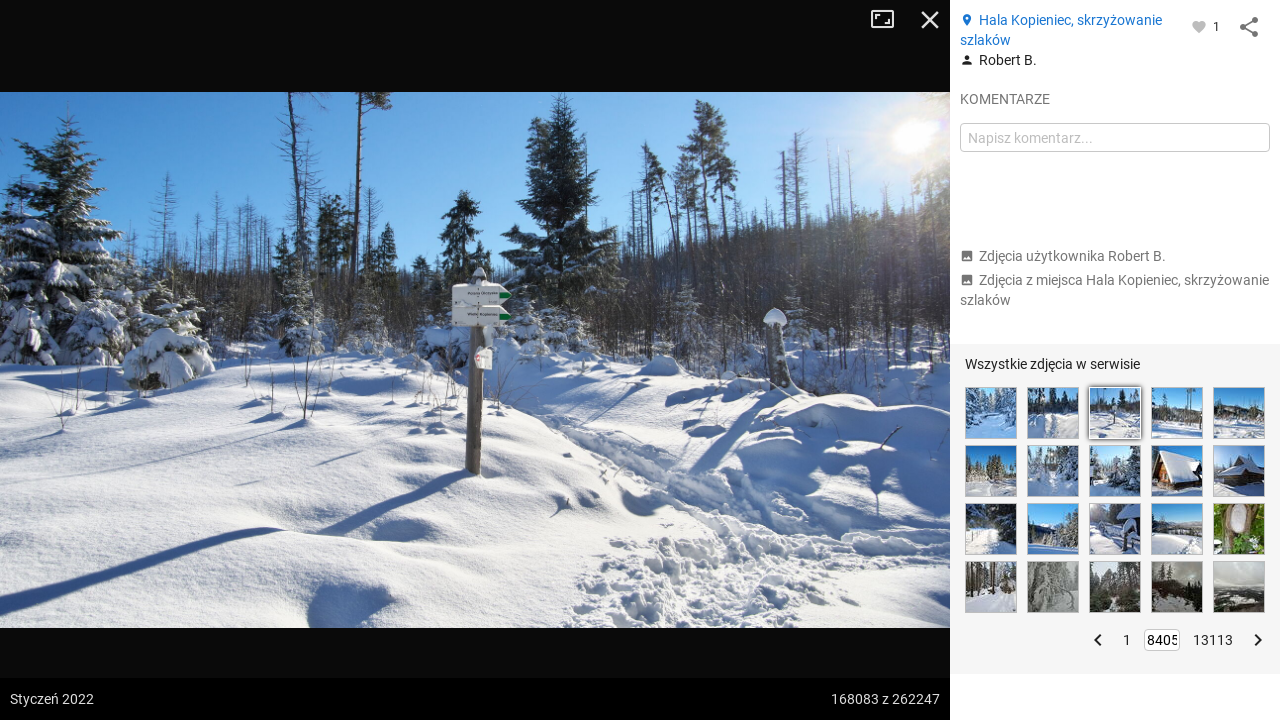

--- FILE ---
content_type: text/javascript
request_url: https://mapa-turystyczna.pl/cache/e900d0cd.js
body_size: 105062
content:
$.widget('custom.tscomplete',$.ui.autocomplete,{_renderMenu:function(ul,items){var that=this;$.each(items,function(index,item){that._renderItemData(ul,item);});$(ul).addClass('ts-ui-menu');},_renderItem:function(ul,item){item.display_category=item.display_category||ts.i18n[item.category];var $searchableItemIcon=$('<span class="ts-ui-menu-item__icon">');if(item.type==='trailway'){$searchableItemIcon.append($('<span class="ts-trail-type__icon ts-trail-type__icon--'+item.category+' ts-trail-type__icon--'+(item.color||'none')+'">'));}else{$searchableItemIcon.append($('<span class="ts-node-type__icon ts-node-type__icon--'+item.category+'">'));}return $('<li role="menuitem" class="ts-ui-menu-item">').attr('aria-label',item.name).append($('<a class="ts-ui-menu-item__link">').text(item.name).append($searchableItemIcon).append($('<span class="ts-ui-menu-item__display-category">').text(item.display_category))).appendTo(ul);},_resizeMenu:function(){this.menu.element.outerWidth(this.element.outerWidth());}});;
var ts=window.ts||{};$.extend(ts,{localStorage:(function(){var localStorage=window.localStorage||{getItem:function(key){return null;},setItem:function(key,value){},removeItem:function(key){}};return{getItem:function(key){try{return localStorage.getItem(key);}catch(e){}return null;},setItem:function(key,value){try{localStorage.setItem(key,value);}catch(e){}},removeItem:function(key){return localStorage.removeItem(key);}};}())});;
var ts=window.ts||{};$.extend(ts,{history:(function(){var _url=null;var _hash=null;var _hashChangeListeners=[];var _replaceState=function(state,title,url){if(history.replaceState){url=_hash!==null?url.replace(/#.*|$/,'#'+_hash):url;if(url!==_url){history.replaceState(state,title,url);_url=url;}}};var _getHash=function(){return location.hash[0]==='#'?location.hash.substr(1):'';};var _setHash=function(hash,isPersistent){_hash=isPersistent?hash:null;_replaceState({},'',location.toString().replace(/#.*|$/,'#'+hash));};var _addOnHashChangeListener=function(listener){if(_hashChangeListeners.length===0){window.addEventListener('hashchange',_callHashChangeListeners,false);}_hashChangeListeners.push(listener);};var _callHashChangeListeners=function(){var hash=_getHash();for(var i in _hashChangeListeners){_hashChangeListeners[i].apply(null,[hash]);}};var _getQueryStringEntries=function(){return location.search.length>1?location.search.substring(1).split('&'):[];};var _getQueryStringParams=function(){var entries=_getQueryStringEntries();var params={};for(var i in entries){try{var entry=entries[i].split('=');params[_decodeUrl(entry[0])]=_decodeUrl(entry[1]);}catch(e){}}return params;};var _getQueryStringParam=function(name){var value=_getQueryStringParams()[name];return value!==undefined?value:null;};var _removeQueryStringParam=function(name){var entries=_getQueryStringEntries();for(var i in entries){if(_decodeUrl(entries[i].split('=')[0])===name){entries.splice(i,1);break;}}_replaceState({},'',location.pathname+(entries.length>0?'?'+entries.join('&'):'')+location.hash);};var _setQueryStringParam=function(name,value){var entries=_getQueryStringEntries();var entry=_encodeUrl(name)+'='+_encodeUrl(value);var replaced=false;for(var i in entries){if(_decodeUrl(entries[i].split('=')[0])===name){entries[i]=entry;replaced=true;break;}}if(!replaced){entries.push(entry);}_replaceState({},'',location.pathname+'?'+entries.join('&')+location.hash);};var _encodeUrl=function(encoded){return encodeURIComponent(encoded);};var _decodeUrl=function(decoded){return decodeURIComponent(decoded.replace(/\+/g,' '));};return{replaceState:_replaceState,getHash:_getHash,setHash:_setHash,addOnHashChangeListener:_addOnHashChangeListener,getQueryStringParam:_getQueryStringParam,setQueryStringParam:_setQueryStringParam,removeQueryStringParam:_removeQueryStringParam};})()});;
var ts=ts||{};$.extend(ts,{utils:(function(){return{isTouchDevice:(function(){var isTouchDevice='ontouchstart'in window||window.DocumentTouch&&document instanceof DocumentTouch||window.matchMedia('(touch-enabled),(-webkit-touch-enabled),(-moz-touch-enabled),(-o-touch-enabled),(-ms-touch-enabled)').matches;return function(){return isTouchDevice;}})(),browser:{isMac:function(){return navigator.platform.toUpperCase().indexOf('MAC')>=0;},isMobileSafari:function(){var ua=window.navigator.userAgent;return/(iPad|iPhone|iPod).*WebKit/.test(ua)&&!/(CriOS|OPiOS)/.test(ua);},isDesktopSafari:function(){var ua=window.navigator.userAgent;return!/(iPad|iPhone|iPod)/.test(ua)&&ua.indexOf('Safari')!==-1&&ua.indexOf('Chrome')===-1;},isMobileiOS:function(){return window.navigator.userAgent.match(/(iPod|iPhone|iPad)/);}},forceDomRedraw:function($element){$element.get(0).offsetHeight;},getUrlPrefix:function(){return window.location.href.indexOf('frontend_dev')!==-1?'/frontend_dev.php':'';},formatTime:function(time,withUnit){if(time===-1){return'-';}var hours=Math.floor(time/60);var minutes=time%60;return hours+':'+(minutes<10?'0'+minutes:minutes)+(withUnit?' '+'h':'');},formatElapsedTime:function(time){var seconds=Math.floor(time/1000);var hours=0;var minutes=0;if(seconds>=3600){hours=Math.floor(seconds/3600);seconds-=hours*3600;}if(seconds>=60){minutes=Math.floor(seconds/60);seconds-=minutes*60;}return[('0'+hours).slice(-2),('0'+minutes).slice(-2),('0'+seconds).slice(-2)].join(':');},formatTimes:function(t1,t2){return ts.utils.formatTime(t1,true)+' / '+ts.utils.formatTime(t2,true);},formatDateTime:function(timestamp){var datetime=new Date(timestamp);return('0'+datetime.getDate()).slice(-2)+'.'+('0'+(datetime.getMonth()+1)).slice(-2)+'.'+datetime.getFullYear()+', '+datetime.toLocaleTimeString();},formatDistance:function(distance){if(distance<0.1){return Math.round(1000*distance)+' m';}else{return parseFloat(distance).toFixed(1)+' km';}},formatElevation:function(elevation){return Math.round(elevation)+' m n.p.m.';},formatCoords:function(coords,separator,precision){separator=separator||', ';precision=(precision||7)+2;var coordsArray=[];if(coords.lat!==undefined&&coords.lng!==undefined){coordsArray=[coords.lat,coords.lng];}else if(typeof(coords)==='string'){coordsArray=coords.split(',');}else{coordsArray=coords;}return parseFloat(coordsArray[0]).toPrecision(precision)+separator+parseFloat(coordsArray[1]).toPrecision(precision);},getAncestorOrigins:function(){var ancestorOrigins=[];try{for(var i=0;i<window.self.location.ancestorOrigins.length;i++){ancestorOrigins.push(window.self.location.ancestorOrigins[i]);}}catch(error){}return ancestorOrigins;},initCopyToClipboard:function(){$(document).on('mouseenter','.ts-js-copy-to-clipboard',function(){var self=this;if(!self.getAttribute('data-clipboard-initialized')){var clipboard=new Clipboard(self,{text:function(trigger){var $elm=$(trigger).parent().find('.ts-js-copy-to-clipboard-content');return $elm.text()||$elm.val();}});clipboard.on('success',function(){ts.snack.show({message:self.getAttribute('data-copy-to-clipboard-success'),timeout:2000});});clipboard.on('error',function(){ts.snack.show({message:self.getAttribute('data-copy-to-clipboard-failure'),timeout:6000});});self.setAttribute('data-clipboard-initialized',true);}});$(document).on('click','.ts-js-copy-to-clipboard',function(e){e.preventDefault();$(this).trigger('blur');});}};})()});;
window.ts=window.ts||{};window.ts.analytics=(function(){window.dataLayer=window.dataLayer||[];var IS_ENABLED_KEY='gae';var _isInitialized=false;var _queue=[];var _isEnabled=ts.localStorage.getItem(IS_ENABLED_KEY)==='1';var _init=function(){$('body').on('click','[data-track-event]:not(form):not(.ts-inactive)',_trackEvent);$('body').on('submit','form[data-track-event]',_trackEvent);$('body').on('click','.ts-searchable__description-link a',function(){_trackEvent(['Trailway','open_wedrujznami_description','@href'],{},this);});_isInitialized=true;$('[data-track-event-onload]').each(function(){_trackEvent($(this).data('track-event-onload').split(','));}).removeAttr('data-track-event-onload');};var _trackEvent=function(data,options,element){if(!_isInitialized){return;}if(data.currentTarget){element=this;data=$(element).data('track-event').split(',');}if(data[2]!==undefined){data[2]=''+data[2];}if(data[2]==='@href'&&$(element).attr('href')){data[2]=$(element).attr('href');}if(data[2]!==undefined&&data[2].match(/^@fields\((.*?)\)$/)!==null){var fields=data[2].match(/^@fields\((.*?)\)$/)[1].split(';');var values=[];for(var i in fields){if(fields.hasOwnProperty(i)){var $input=$(element).find('[name*="['+fields[i]+']"]');if($input.length!==0){switch($input.attr('type')){case'checkbox':values.push(fields[i]+'='+$input.prop('checked'));break;case'radio':values.push(fields[i]+'='+$input.filter(':checked').val());break;default:values.push(fields[i]+'='+$input.val());}}}}data[2]=values.join(';');}var event={'event_category':data[0]};if(data[2]!==undefined){event['event_label']=data[2];}if(data[3]!==undefined){event['value']=data[3];}if(options!==undefined&&options.nonInteraction){event['non_interaction']=true;}_send('event',data[1],event);};var _send=function(){if(_isEnabled){dataLayer.push(arguments);}else{_queue.push(arguments);}};var _setEnabled=function(isEnabled){if(_isEnabled===isEnabled&&ts.localStorage.getItem(IS_ENABLED_KEY)!==null){return;}if(_isEnabled!==isEnabled){_isEnabled=isEnabled;_flush();}$.ajax({url:ts.utils.getUrlPrefix()+'/log',type:'POST',data:{type:'gas',gas:ts.localStorage.getItem(IS_ENABLED_KEY)===null?_isEnabled:(!_isEnabled)+'->'+_isEnabled},global:false});ts.localStorage.setItem(IS_ENABLED_KEY,_isEnabled?'1':'0');};var _flush=function(){if(_isEnabled){for(var i in _queue){dataLayer.push(_queue[i]);}_queue=[];}};var q=(ts.analytics||{}).queue||[];for(var i in q){if(q[i]===true||q[i]===false){_setEnabled(q[i]);}else{_send.apply(null,q[i]);}}return{init:_init,trackEvent:_trackEvent,send:_send,setEnabled:_setEnabled};})();;
var ts=window.ts||{};$.extend(ts,{settings:{mCustomScrollbarDefaults:{scrollbarPosition:'outside',scrollInertia:200,mouseWheel:{enable:true,scrollAmount:200},advanced:{updateOnContentResize:true,autoExpandHorizontalScroll:3},theme:'dark',autoHideScrollbar:true}},gallery:{init:function(){if($('#gallery-wrapper').length===0){return;}$(document).on('keyup',function(e){if(e.keyCode===27&&!ts.gallery.__closeInactive){ts.gallery.close();}if(e.keyCode===37&&document.activeElement.tagName.toLowerCase()!=='textarea'){ts.gallery.__gotoPrevPhoto();}if(e.keyCode===39&&document.activeElement.tagName.toLowerCase()!=='textarea'){ts.gallery.__gotoNextPhoto();}});$('body').on('click','a.ajax-link[data-container="#ac-gallery"]',function(e){ts.gallery.open();});$('body').on('click','#gallery-aside .gallery-context-link',function(e){e.preventDefault();$('#ac-gallery').addClass('hidden');ts.history.replaceState({},'',ts.gallery.__contextUrl);ts.gallery.__isInitialized=false;});$('body').on('click','#gallery-aside .photoable-link',function(e){e.preventDefault();ts.gallery.close();});},initOnLoad:function(){if($('#gallery-wrapper:not(.hidden)').length===0){$('#ac-gallery').children().remove();return;}if(!this.__isInitialized){$('html').addClass('gallery-shown');var e=$('#gallery-image-preview')[0];if(e.requestFullscreen&&document.exitFullscreen){$('.full-screen').on('click',function(e){e.preventDefault();$('#gallery-image-preview')[0].requestFullscreen();});$(document).on('webkitfullscreenchange mozfullscreenchange fullscreenchange',function(){$('#gallery-image-preview').toggleClass('full-screen-on');if($('.full-screen-on').length===0){ts.gallery.__closeInactive=true;setTimeout(function(){ts.gallery.__closeInactive=false;},100);}});}else{$('.full-screen').remove();}$('#gallery-close').on('click',function(e){e.preventDefault();if($('.full-screen-on').length===1){document.exitFullscreen();}else{ts.gallery.close();}});$('#gallery-aside').on('click','#ac-gallery-photos a[href$=".jpg"]',function(e){e.preventDefault();if(!$(this).hasClass('current')){ts.gallery.__updateComments();$('.current').removeClass('current');$(this).addClass('current');ts.gallery.__update();}});$('.ts-js-gallery__nav-button--right').on('click',function(e){e.preventDefault();ts.gallery.__gotoNextPhoto();});$('.ts-js-gallery__nav-button--left').on('click',function(e){e.preventDefault();ts.gallery.__gotoPrevPhoto();});if(ts.utils.isTouchDevice()){var galleryImageGesture=new TinyGesture($('#gallery-image-preview').get(0));galleryImageGesture.on('swiperight',function(){ts.gallery.__gotoPrevPhoto();});galleryImageGesture.on('swipeleft',function(){ts.gallery.__gotoNextPhoto();});}else{$('#gallery-image-preview').on('mousewheel',(function(){var scrollLock=false;var unlockScroll=function(){scrollLock=false;};return function(e){if(ts.layout.isMobile()){return;}e.preventDefault();if(!scrollLock){if(e.deltaY<0){ts.gallery.__gotoNextPhoto();}else{ts.gallery.__gotoPrevPhoto();}ts.analytics.trackEvent(['Gallery','Navigation - scroll']);scrollLock=true;setTimeout(unlockScroll,250);}};})());}$('#gallery-image-wrapper img').on('load error',function(){$('#gallery-image-preview').removeClass('loading');});ts.gallery.__contextUrl=$('#gallery[data-context-url]').length>0?$('#gallery[data-context-url]').data('context-url'):window.location.href;}if($('#ac-gallery-photos .current').length===0||this.__isInitialized){if(!$('#ac-gallery-photos .photo'+ts.gallery.__current).hasClass('current')){$('.current').removeClass('current');$('#ac-gallery-photos .photo'+ts.gallery.__current).addClass('current');ts.gallery.__update();}ts.gallery.__current=':first';}ts.gallery.__update();$('#gallery-image-preview').removeClass('loading');this.__isInitialized=true;},open:function(){$('#gallery-wrapper').removeClass('hidden');},close:function(){$('#gallery-wrapper').addClass('hidden');$('html').removeClass('gallery-shown');$('#ac-gallery').children().remove();if(this.__isInitialized){ts.history.replaceState({},'',ts.gallery.__contextUrl);ts.gallery.__isInitialized=false;$(document).off('webkitfullscreenchange mozfullscreenchange fullscreenchange');}},load:function(url,photosIds){var containerSelector='#ac-gallery';var $container=$(containerSelector);var $link=$("<a>").attr('href',url).attr('data-container',containerSelector);ts.gallery.open();ts.showActivity($container,['light','big']);$.ajax({url:url,type:'POST',data:{'photos_ids':photosIds.join(',')},success:function(response,status,xhr){$container.replaceWith($(response).findOrFilter(containerSelector));ts.linkSuccess(response,status,xhr,$link,$container);},error:function(response,status,statusText){ts.hideActivity($container);ts.gallery.close();ts.displayServerErrorOrDefault(response);}});},__update:function(){var $img=$('.current').find('img');var photo=$img.data('photo');$('#gallery-image-wrapper img').attr('src',$('.current').attr('href')).attr('alt',$img.attr('alt'));$('.photo-name').html($img.attr('alt'));$('.photoable-name').html(photo.photoableName);$('.gallery-photoable-link-text').html(photo.photoableLinkText);$('.photoable-link').attr('href',photo.photoableUrl).attr('data-type',photo.photoableType).attr('data-id',photo.photoableId).toggleClass('hidden',!photo.hasPhotoable);$('.photoable-link-icon').attr('data-material-icon',photo.photoableType==='node'?'place':'space_bar');$('.ts-js-photo__username').html(photo.userName);$('.context-photoable').attr('href',photo.contextPhotoableUrl).toggleClass('hidden',!photo.hasPhotoable);$('.context-user').attr('href',photo.contextUserUrl);$('.context-all').attr('href',photo.contextAllUrl);$('.photo-index').html(photo.index);$('#photo-link-content input').val(photo.url);$('#gallery .ts-js-share__facebook').data('share-facebook',{href:photo.url});$('#ts-js-gallery-share .ts-js-copy-to-clipboard-content').attr('href',photo.url).html(photo.url);$('#ts-js-gallery-share .ts-js-copy-to-clipboard').attr('href',photo.url);if($('#ts-js-gallery-share a[href^=mailto]').length>0){$('#ts-js-gallery-share a[href^=mailto]').attr('href',$('#ts-js-gallery-share a[href^=mailto]').attr('href').replace(/(.*?body=).*/,'$1'+encodeURIComponent(photo.url)));}$('.photo-data .comments').html(photo.comments);$('.ts-js-photo__actions').html(photo.actions);if(this.__isInitialized){ts.tooltip.init('.photo-data');}$('.gallery-admin-panel .edit-link').attr('href',photo.editLink);$('.gallery-admin-panel .user-photos-link').attr('href',photo.userPhotosLink);if(photo.shotDate){$('.ts-js-gallery__shot-date').text(photo.shotDate).removeClass('hidden');}else{$('.ts-js-gallery__shot-date').text('').addClass('hidden');}if(photo.shotDateTime){$('.gallery-admin-panel .shot-datetime').text(photo.shotDateTime);$('.gallery-admin-panel .shot-datetime').closest('li').removeClass('hidden');}else{$('.gallery-admin-panel .shot-datetime').closest('li').addClass('hidden');}if(photo.location){$('.gallery-admin-panel .location').text(photo.location);$('.gallery-admin-panel .location').closest('li').removeClass('hidden');}else{$('.gallery-admin-panel .location').closest('li').addClass('hidden');}$('.gallery-admin-panel .location').closest('li').attr('data-location-status',photo.locationStatus);$('.gallery-admin-panel__issues').toggleClass('hidden',parseInt(photo.issuesCount)===0);$('.ts-photo-issue__status--1').toggleClass('hidden',parseInt(photo.issuesNewCount)===0);$('.ts-photo-issue__status--2').toggleClass('hidden',parseInt(photo.issuesResolvedCount)===0);$('.ts-photo-issue__status--3').toggleClass('hidden',parseInt(photo.issuesClosedCount)===0);if(window.location.protocol+'//'+window.location.host+window.location.pathname!==photo.url){ts.history.replaceState({},'',photo.url);}$('#gallery-image-preview').addClass('loading');$('#gallery-right, #gallery-left').removeClass('hidden');if($('#ac-gallery-photos .current').next('a').length===0&&$('#ac-gallery-photos .next').length===0){$('#gallery-right').addClass('hidden');}if($('#ac-gallery-photos .current').prev('a').length===0&&$('#ac-gallery-photos .prev').length===0){$('#gallery-left').addClass('hidden');}componentHandler.upgradeDom();},__updateComments:function(){if($('#ac-gallery-photos .current').length===1){componentHandler.downgradeElements($('.photo-data .comment-actions-menu').get());$('.photo-data [data-upgraded]').removeAttr('data-upgraded');$('.photo-data').find('.mdl-menu__outline, .mdl-menu__item-ripple-container').remove();$('.photo-data .mdl-menu__container').replaceWith($('.photo-data .mdl-menu__container ul').removeClass('mdl-js-ripple-effect--ignore-events').removeAttr('style'));$('#ac-gallery-photos .current').find('img').data('photo').comments=$('.photo-data .comments').html();$('#ac-gallery-photos .current').find('img').data('photo').actions=$('.ts-js-photo__actions').html();}},__gotoNextPhoto:function(){if($('#ac-gallery-photos .current').next('a').length>0){ts.gallery.__updateComments();$('#ac-gallery-photos .current').removeClass('current').next('a').addClass('current');ts.gallery.__update();}else if($('#ac-gallery-photos .next').length>0&&!$('#gallery-image-preview').hasClass('loading')){$('#gallery-image-preview').addClass('loading');$('#ac-gallery-photos .next').trigger('click');}},__gotoPrevPhoto:function(){if($('#ac-gallery-photos .current').prev('a').length>0){ts.gallery.__updateComments();$('#ac-gallery-photos .current').removeClass('current').prev('a').addClass('current');ts.gallery.__update();}else if($('#ac-gallery-photos .prev').length>0&&!$('#gallery-image-preview').hasClass('loading')){ts.gallery.__current=':last';$('#gallery-image-preview').addClass('loading');$('#ac-gallery-photos .prev').trigger('click');}},__isInitialized:false,__contextUrl:null,__closeInactive:false,__current:':first'},regions:(function(){var _class={REGIONS_LIST_NO_RESULTS_HIDDEN:'ts-regions-list__no-results--hidden',REGIONS_LIST_ITEM_HIDDEN:'ts-regions-list__list-item--hidden',REGIONS_LIST_RESET_HIDDEN:'ts-regions-list__reset--hidden'};var _selector={REGIONS_LIST_SEARCH_INPUT:'.ts-regions-list__input',REGIONS_LIST_ITEM:'.ts-regions-list__list-item',REGIONS_LIST_NO_RESULTS:'.ts-regions-list__no-results',REGIONS_LIST_DIALOG:'.ts-regions-list__dialog',REGIONS_LIST_RESET:'.ts-regions-list__reset'};var _ajaxTimeout=null;var _ajaxRequest=null;var _focusRegionsListSearch=function(){if(!ts.utils.isTouchDevice()){$(_selector.REGIONS_LIST_SEARCH_INPUT).trigger('focus');}};var _update=function($input){window.clearTimeout(_ajaxTimeout);if(_ajaxRequest!==null){_ajaxRequest.abort();}var $reset=$input.closest(_selector.REGIONS_LIST_DIALOG).find(_selector.REGIONS_LIST_RESET);var query=$input.val().trim();if(query===''){var $dialog=$input.closest(_selector.REGIONS_LIST_DIALOG);$dialog.find(_selector.REGIONS_LIST_ITEM).removeClass(_class.REGIONS_LIST_ITEM_HIDDEN);$dialog.find(_selector.REGIONS_LIST_NO_RESULTS).addClass(_class.REGIONS_LIST_NO_RESULTS_HIDDEN);$reset.addClass(_class.REGIONS_LIST_RESET_HIDDEN);return;}var $listItems=$input.closest(_selector.REGIONS_LIST_DIALOG).find(_selector.REGIONS_LIST_ITEM);$reset.removeClass(_class.REGIONS_LIST_RESET_HIDDEN);var params={qr:query,n:1000};_ajaxTimeout=window.setTimeout(function(){_ajaxRequest=$.ajax({url:'/cgi-bin/search.fcgi',data:params,success:function(data){$(_selector.REGIONS_LIST_NO_RESULTS).toggleClass(_class.REGIONS_LIST_NO_RESULTS_HIDDEN,data.length>0);$listItems.addClass(_class.REGIONS_LIST_ITEM_HIDDEN);for(var i in data){$listItems.find('[data-region-id="'+data[i].id+'"]').closest(_selector.REGIONS_LIST_ITEM).removeClass(_class.REGIONS_LIST_ITEM_HIDDEN);}},dataType:'json',global:false});},150);};return{init:function(){$('body').on('click','.ts-regions-list__dialog .ts-regions-list__region-link',function(e){e.preventDefault();ts.overlayWindow.close();});$('body').on('input',_selector.REGIONS_LIST_SEARCH_INPUT,function(){_update($(this));});$('body').on('click',_selector.REGIONS_LIST_RESET,function(e){e.preventDefault();var $input=$(this).closest(_selector.REGIONS_LIST_DIALOG).find(_selector.REGIONS_LIST_SEARCH_INPUT);$input.val('');_update($input);});$('body').on('success','.ts-show-regions-list',_focusRegionsListSearch);}};})(),recommendedRoutes:(function(){var MODULE_NAME='recommend';var _class={LIST_ITEM_ACTIVE:'ts-recommended-routes-list-item--active',TAB_LABEL_ACTIVE:'ts-recommended-routes-options-tab-label-active',TAB_CONTENT_ACTIVE:'ts-recommended-routes-tab-content-active',BACK_BUTTON:'ts-recommended-routes__back-button'};var _selector={ROOT:'#ts-routes-recommend',STORE:'.ts-recommended-routes-options',FORM:'.ts-recommended-routes-form',OPTIONS:'.ts-recommended-routes-options',LIST:'.ts-recommended-routes-list',LIST_WRAPPER:'.ts-recommended-routes-list-wrapper',LIST_ITEM:'.ts-recommended-routes-list-item',LIST_ITEM_ACTIVE:'.'+_class.LIST_ITEM_ACTIVE,LOOP_INPUT:'#recommended_routes_is_loop',FORWARD_INPUT:'#recommended_routes_is_forward',DISTANCE:'.ts-recommended-routes-distance',DISTANCE_INPUT:'.ts-recommended-routes-distance-input',FORM_PARAM_WRAPPER:'.ts-recommended-routes-param-wrapper',MORE_BUTTON:'.ts-recommended-routes-more',MORE_BUTTON_WRAPPER:'.ts-recommended-routes-more-wrapper',TAB_LABEL:'.ts-recommended-routes-options-tab-label',TAB_CONTENT:'.ts-recommended-routes-tab-content',TAB_CONTENT_ACTIVE:'.'+_class.TAB_CONTENT_ACTIVE,RELOAD_BUTTON:'.ts-recommended-routes-reload-button',CUSTOMIZE_LINK:'.ts-recommended-routes-customize-link',DETAILS_LINK:'.ts-recommended-routes-details-link',BACK_BUTTON:'.'+_class.BACK_BUTTON};var _recentlySentFormData=null;var _isLoadingMore=false;var _polyline=null;var _map=null;var focusRoute=function($showOnMapElement){_map.compat.highlight($showOnMapElement.data('bounds'),$showOnMapElement.data('profile'));};var unfocusRoutes=function(){_map.compat.unhighlight(['recommended-route']);};var _showOnMap=function(routeData){if(_polyline===null){_polyline=new map.renderer.Polyline({path:map.utils.decode(routeData.encoded),style:new map.renderer.PolylineStyle('recommend',null,true),layer:map.layer.HOVER,clickable:false,map:_map});}};var _hideOnMap=function(){if(_polyline!==null){_polyline.setMap(null);}_polyline=null;};var selectItem=function($item){$item.closest(_selector.LIST).find(_selector.LIST_ITEM).not($item).removeClass(_class.LIST_ITEM_ACTIVE);unfocusRoutes();$item.addClass(_class.LIST_ITEM_ACTIVE);focusRoute($item.find('[data-bounds]'));};var submitForm=function(){if(_isLoadingMore){return;}$(_selector.FORM).trigger('submit');_recentlySentFormData=$(_selector.FORM).serialize();};var _submitFormIfChanged=function(){var contextType=$(_selector.FORM).find('[id$="_context_type"]').val();if((contextType==='node'&&$(_selector.FORM).find('[id$="_node_name"]').val()==='')||(contextType==='region'&&$(_selector.FORM).find('[id$="_region_name"]').val()==='')){return;}if($(_selector.FORM).serialize()!==_recentlySentFormData){submitForm();if(ts.layout.isMobile()&&ts.mapLayout.isPanelCollapsed()){ts.mapLayout.setPanelState(ts.mapLayout.STATE_ANCHORED);}}};var updateDom=function(state){$(_selector.TAB_LABEL).removeClass(_class.TAB_LABEL_ACTIVE).filter('[data-tab-name="'+state.activeTab+'"]').addClass(_class.TAB_LABEL_ACTIVE);$(_selector.TAB_CONTENT).removeClass(_class.TAB_CONTENT_ACTIVE).filter('[data-tab-name="'+state.activeTab+'"]').addClass(_class.TAB_CONTENT_ACTIVE);$(_selector.FORM).find('[id$="_context_type"]').val(state.activeTab);$(_selector.FORM).find('[id$="_node_name"]').toggleClass('ts-no-focus',state.activeTab!=='node');$(_selector.FORM).find('[id$="_region_name"]').toggleClass('ts-no-focus',state.activeTab!=='region');$moreButton=$(_selector.MORE_BUTTON);var labelDataKey=$moreButton.data('context-type')===state.activeTab?'more-label':'reload-label';$moreButton.text($moreButton.data(labelDataKey));};var activateTab=function(tabName){ts.store.addState(MODULE_NAME,function(state){state.activeTab=tabName;});};var _onAutocompleteEnterKeyDown=function(){var contextType=$(_selector.FORM).find('[id$="_context_type"]').val();$(_selector.FORM).find('[id$="_'+contextType+'_id"]').val('');_submitFormIfChanged();};var _onAutocompleteSelect=function($input,item){ts.analytics.trackEvent(['Recommend','Change '+item.type,item.name]);$(_selector.FORM).find('[id$="_'+item.type+'_id"]').val(item.id);$input.val(item.name);$input.trigger('blur');if(item.type==='region'){$.cookie('rid',item.id,{expires:9999,path:'/'});}submitForm();};var _initAutoComplete=function(){$('.ts-recommended-routes__autocomplete').each(function(){ts.autocomplete.create.call(this,_onAutocompleteEnterKeyDown,_onAutocompleteSelect);});};var initRangeSlider=function(){if(!ts.tabs.isTabActive('recommend')){return;}$(_selector.DISTANCE_INPUT).each(function(){var $self=$(this);var min=parseInt($self.attr('data-min'),10);var max=parseInt($self.attr('data-max'),10);var scaleValue=min;var scale=[];do{scale.push(scaleValue);scaleValue+=5;}while(scaleValue<=max);if(componentHandler){componentHandler.upgradeElement($(_selector.LOOP_INPUT).closest('.mdl-js-checkbox').get(0));}$self.next('.ts-range-slider').remove();$self.removeData('plugin_jRange');$self.jRange({from:min,to:max,step:1,scale:scale,format:'%s km',showLabels:true,isRange:true,snap:true,width:$(_selector.DISTANCE).width(),theme:'ts-range-slider',ondragstart:function(){$(_selector.ROOT).closest('.scrollable').mCustomScrollbar('disable');},ondragend:function(){$(_selector.ROOT).closest('.scrollable').mCustomScrollbar('update');_submitFormIfChanged();},onbarclicked:_submitFormIfChanged,onstatechange:function(val){var vals=val.split(',');var vLow=parseInt(vals[0],10);var vHigh=parseInt(vals[1],10);if(vHigh-vLow<1){if(this.lowPointer.hasClass('focused')){if(vHigh<max){$self.jRange('setValue',vLow+','+(vLow+1));}else{$self.jRange('setValue',(max-1)+','+max);}}else{if(vLow>min){$self.jRange('setValue',(vHigh-1)+','+vHigh);}else{$self.jRange('setValue',min+','+(min+1));}}}}});});};var scrollToMoreButtonIfNeeded=function(){if(ts.layout.isMobile()){var scrollableBoundingRect=$(_selector.ROOT).closest('.scrollable').get(0).getBoundingClientRect();var recommendOptionsBoundingRect=$(_selector.OPTIONS).get(0).getBoundingClientRect();var listTop=$(_selector.ROOT).find(_selector.LIST).get(0).getBoundingClientRect().top-recommendOptionsBoundingRect.top;if(listTop+recommendOptionsBoundingRect.top-scrollableBoundingRect.top+60>scrollableBoundingRect.height){$(_selector.ROOT).closest('.scrollable').mCustomScrollbar('scrollTo',recommendOptionsBoundingRect.height);}}};var _init=function(map_){if($(_selector.FORM).length===0){return;}ts.store.registerModule(MODULE_NAME,$(_selector.STORE).data('store'),updateDom);_map=map_;_initAutoComplete();initRangeSlider();if(ts.utils.browser.isMobileiOS()){$(window).on('load',initRangeSlider);}$(window).on('resize',initRangeSlider);_recentlySentFormData=$(_selector.FORM).serialize();$('body').on('click',_selector.TAB_LABEL,function(e){e.preventDefault();var $tabLabel=$(this);var tabName=$tabLabel.attr('data-tab-name');activateTab(tabName);ts.tabs.setFocus();});$('body').on('input',_selector.FORM+' [id$="_node_name"]',function(){$(_selector.FORM).find('[id$="_node_id"]').val('');});$('body').on('input',_selector.FORM+' [id$="_region_name"]',function(){$(_selector.FORM).find('[id$="_region_id"]').val('');});$('body').on('change',_selector.FORM_PARAM_WRAPPER+' input:not([id*="_node_"],[id*="_distance"]),'+_selector.FORM_PARAM_WRAPPER+' select',function(){if($(this).is(_selector.LOOP_INPUT)){$(_selector.FORWARD_INPUT)[0].MaterialSelect.setDisabled($(this).prop('checked'));}_submitFormIfChanged();});$('body').on('click',_selector.LIST_ITEM+':not('+_selector.LIST_ITEM_ACTIVE+')',function(e){e.preventDefault();var $item=$(this);selectItem($item);if(ts.layout.isMobile()&&ts.mapLayout.isPanelExpanded()&&!$(e.target).is(_selector.DETAILS_LINK)&&$(e.target).closest('.ts-recommended-routes-list-item-photo').length===0){var listener=function(state){var $scrollable=$item.closest('.scrollable');var scrollableBoundingRect=$scrollable.get(0).getBoundingClientRect();var containerBoundingRect=$scrollable.find('.mCSB_container').get(0).getBoundingClientRect();var itemBoundingRect=$item.get(0).getBoundingClientRect();var scrollTop=scrollableBoundingRect.top-containerBoundingRect.top;var itemBottom=itemBoundingRect.top-scrollableBoundingRect.top+itemBoundingRect.height;var d=itemBottom-scrollableBoundingRect.height+50;if(state!==ts.mapLayout.STATE_SLIDING){$scrollable.mCustomScrollbar('scrollTo',scrollTop+d,{scrollInertia:0,timeout:0,noTween:true});ts.mapLayout.removeMobilePanelStateChangeListener(listener);}else if(d>0){$scrollable.mCustomScrollbar('scrollTo',scrollTop+d,{scrollInertia:0,timeout:0,noTween:true});}};ts.mapLayout.addMobilePanelStateChangeListener(listener);ts.mapLayout.setPanelState(ts.mapLayout.STATE_ANCHORED);}});ts.mapLayout.addMobilePanelStateChangeListener(function(){if(ts.tabs.isTabActive('recommend')){$(_selector.ROOT).closest('.scrollable').mCustomScrollbar('update',undefined,undefined,{noTween:true});}});$('body').on('click',_selector.DETAILS_LINK,function(){ts.recommendedRoutes.clearActive();ts.routeForm.reset();});$('body').on('click',[_selector.DETAILS_LINK,_selector.LIST_ITEM,_selector.CUSTOMIZE_LINK].join(','),function(e){if($(e.currentTarget).is(_selector.LIST_ITEM)&&$(e.target).is(_selector.DETAILS_LINK)){return;}var isTeaser=$(this).closest(_selector.ROOT).length===0;var name=$(this).is(_selector.LIST_ITEM)?'Activate route':$(this).is(_selector.DETAILS_LINK)?'Open route':'Customize';var contextType=ts.tabs.isTabActive('route')?'home':$(this).is(_selector.CUSTOMIZE_LINK)?$(this).siblings(_selector.LIST_WRAPPER).data('context-type'):$(this).closest(_selector.LIST_WRAPPER).data('context-type');ts.analytics.trackEvent(['Recommend'+(isTeaser?' - teaser':''),name,contextType]);});if(!ts.utils.isTouchDevice()){$('body').on('mouseenter',_selector.LIST_ITEM,function(){var $dataElement=$(this).find('[data-bounds]');_showOnMap($dataElement.data('profile'));});$('body').on('mouseleave',_selector.LIST_ITEM,function(){_hideOnMap();});}$('body').on('click',function(e){if($(e.target).closest(_selector.OPTIONS).length===0&&$(e.target).closest(_selector.MORE_BUTTON).length===0&&$(e.target).closest(_selector.LIST).length===0&&$(e.target).closest(_selector.BACK_BUTTON).length===0&&$(e.target).closest('.overlay-window-overall-wrapper').length===0&&$(e.target).closest('.ts-map').length===0&&$(e.target).closest('#gallery-wrapper').length===0&&$(e.target).attr('id')!=='gallery-close'&&$(e.target).closest('.ts-tab-label[data-tab-name="recommend"]').length===0){ts.recommendedRoutes.clearActive();}});$('body').on('click',_selector.MORE_BUTTON,function(e){e.preventDefault();if($(this).data('context-type')!==$(_selector.FORM).find('[id$="_context_type"]').val()){ts.analytics.trackEvent(['Recommend','Show routes']);submitForm();return;}ts.analytics.trackEvent(['Recommend','Show more routes',$(this).data('next-page')]);var postData=$(_selector.FORM).serializeArray();for(var i in postData){if(postData[i].name===$(_selector.FORM).find('[id$="_page"]').attr('name')){postData[i].value=$(this).data('next-page');break;}}var $container=$(_selector.MORE_BUTTON_WRAPPER);ts.showActivity($container);_isLoadingMore=true;$.ajax({url:$(_selector.FORM).attr('action'),type:'POST',data:postData,success:function(response){ts.hideActivity($container);var $recommendedRoutes=$container.closest(_selector.ROOT);if($(response).findOrFilter('[data-has-errors]').length>0){$recommendedRoutes.replaceWith($(response).findOrFilter(_selector.ROOT));_initAutoComplete();initRangeSlider();componentHandler.upgradeDom();}else{$recommendedRoutes.find('.ts-recommended-routes-list').prepend($(response).findOrFilter('.ts-recommended-routes-list-item'));$container.replaceWith($(response).findOrFilter(_selector.MORE_BUTTON_WRAPPER));scrollToMoreButtonIfNeeded();}_isLoadingMore=false;},error:function(response){ts.hideActivity($container);ts.displayServerErrorOrDefault(response);_isLoadingMore=false;}});});$('body').on('click',_selector.RELOAD_BUTTON,function(e){e.preventDefault();submitForm();});$('body').on('success',_selector.FORM,function(){_initAutoComplete();initRangeSlider();_map.compat.unhighlight(['recommended-route']);var $listItems=$(this).closest(_selector.ROOT).find(_selector.LIST_ITEM);if($listItems.length>0&&$listItems.find(_selector.LIST_ITEM_ACTIVE).length===0){selectItem($listItems.first());}});$('body').on('success',_selector.CUSTOMIZE_LINK,function(e,response){var newState=$(response).find(_selector.STORE).data('store');if(newState!==undefined){ts.store.addState(MODULE_NAME,newState);}if($(response).findOrFilter('[data-url]').length>0){ts.history.replaceState({},'',$(response).findOrFilter('[data-url]').data('url'));}_initAutoComplete();initRangeSlider();});$('body').on('success',_selector.DETAILS_LINK,function(e,response){var tabName=ts.tabs.findTab(this);if(tabName!=='route'){var label=tabName==='search'?ts.i18n.back:ts.i18n.backToRecommend;var $routesDetailsLink=$(this);ts.routeForm.addBackButton($('<a href="" class="'+_class.BACK_BUTTON+'" aria-label="'+label+'"><i class="material-icons" data-material-icon="arrow_back"></i></a>').on('click',function(e){e.preventDefault();ts.analytics.trackEvent(['Recommend','Back to '+tabName]);ts.routeForm.reset();ts.tabs.activateTab(tabName);if($.contains(document.documentElement,$routesDetailsLink[0])){selectItem($routesDetailsLink.closest(_selector.LIST_ITEM));}}));}});$('body').on('click','.ts-js-show-recommend',function(e){e.preventDefault();var $self=$(this);ts.mapLayout.closeFullscreen();ts.recommendedRoutes.fillNode($self.data('name'),$self.data('id'));_map.infoWindow.closeActive();});ts.tabs.setOnTabChangeListener('recommend',function(tabName,isActive){if(isActive){ts.history.replaceState({},'',$(_selector.FORM).data('url'));initRangeSlider();}else{ts.recommendedRoutes.clearActive();}});var trackTeaserShowEvent=function(){if(ts.tabs.isTabActive('search')){$listWrapper=$('#ac-searchable').find(_selector.LIST_WRAPPER);if($listWrapper.length>0){ts.analytics.trackEvent(['Recommend - teaser','Show teaser',$listWrapper.data('context-type')]);}}};trackTeaserShowEvent();$('body').on('ajax-load','#ac-searchable',trackTeaserShowEvent);};var _clearActive=function(){$(_selector.LIST_ITEM).removeClass(_class.LIST_ITEM_ACTIVE);unfocusRoutes();};var _fillNode=function(name,id){ts.mapLayout.showPanel();ts.tabs.activateTab('recommend',0);if(ts.layout.isMobile()&&ts.mapLayout.isPanelCollapsed()){ts.mapLayout.setPanelState(ts.mapLayout.STATE_ANCHORED);}activateTab('node');$(_selector.FORM).find('[id$="_node_name"]').val(name);$(_selector.FORM).find('[id$="_node_id"]').val(id);_submitFormIfChanged();};var _onPrepareInfoWindowActions=function(target){return target.isNode&&target.data.id>0?[{label:ts.i18n.showRecommended,class:'ts-js-show-recommend',icon:'star_rate',data:{name:target.data.name,id:target.data.id},event:'Infobox,Show recommended,Node'}]:[];};return{init:_init,clearActive:_clearActive,fillNode:_fillNode,onPrepareInfoWindowActions:_onPrepareInfoWindowActions};})(),routeForm:(function(){var planningTestParam=ts.history.getQueryStringParam('planningtest');if(planningTestParam==='off'||planningTestParam==='on'){ts.localStorage.setItem('mt-planningtest',planningTestParam);ts.history.removeQueryStringParam('planningtest');}var _newPlanning=(ts.localStorage.getItem('mt-planningtest')==='on');var _addingNodeMode=false;var _class={RESET_VISIBLE:'ts-route-form__reset--visible',WITH_ERROR:'ts-input--with-error'};var _selector={ROUTE_FORM_WRAPPER:'.ts-route-form-wrapper',TOP_ACTIONS:'.ts-route-form__top-actions',ERROR:'.ts-input__error'};var _map=null;var _updateState=function(){setFieldsRemovableOrClearable();setFieldsPlaceholders();setFieldsEmptyState();setOtherContentVisibility();};var swapWaypoints=function(i1,i2){var i1name=$(i1).val();var i1coords=$('#'+$(i1).attr('id')+'_coords').val();var i1class=$(i1).attr('class');$(i1).val($(i2).val());$('#'+$(i1).attr('id')+'_coords').val($('#'+$(i2).attr('id')+'_coords').val());$(i1).attr('data-coords',$(i2).attr('data-coords'));$(i1).attr('class',$(i2).attr('class'));$(i2).val(i1name);$(i2).attr('data-coords',i1coords);$(i2).attr('class',i1class);$('#'+$(i2).attr('id')+'_coords').val(i1coords);};var setFieldsEmptyState=function($fields){if(!$fields){$fields=$('.ts-route-form__waypoint');}$fields.each(function(){$(this).closest('.fields').toggleClass('ts-empty',$(this).val()==='');});$('.ts-addnode').toggleClass('ts-inactive',$('.ts-route-form__waypoints .ts-empty').length>0);};var setOtherContentVisibility=function(){if($('.ts-route').length>0||$('.ts-route-form__waypoint').length>2||($('.ts-route-form__waypoint').length==2&&$('.ts-route-form__waypoints .ts-empty').length<2)||$('.ts-route-form__waypoint.'+_class.WITH_ERROR).length>0){$(".ts-route-form__reset").addClass(_class.RESET_VISIBLE);ts.tabs.hideHideable('route');}else{$('.ts-route-form__reset').removeClass(_class.RESET_VISIBLE);$('.ts-route__search-error').remove();ts.tabs.showHideable('route');}};var removeWaypointField=function(waypointId){var $input=$('#'+waypointId);_expandForm();if(_newPlanning){if($input.hasClass('ts-route-form__waypoint--adding-node')){_addingNodeMode=false;}}$('#'+waypointId+"_coords").remove();$input.parents(".formLine").remove();};var removeWaypoint=function(waypointId){removeWaypointField(waypointId);_updateMarkers();_submitIfReady();_updateState();};var clearWaypointField=function(waypointId){var $input=$('#'+waypointId);$input.val('');$input.removeClass(_class.WITH_ERROR);if(_newPlanning){if($input.hasClass('ts-route-form__waypoint--adding-node')){$input.removeClass('ts-route-form__waypoint--adding-node');_addingNodeMode=false;}}$input.next(_selector.ERROR).remove();$input.removeAttr('data-coords');clearWaypointCoords($input);};var clearWaypoint=function(waypointId){clearWaypointField(waypointId);if(!ts.layout.isMobile()){$('#'+waypointId).trigger('focus');}_updateMarkers();_updateState();if(_newPlanning){_resetIfNeeded();}};var setFieldsPlaceholders=function(){$('.ts-route-form__waypoint').each(function(index,elm){if($(elm).hasClass('ts-route-form__waypoint--adding-node')){$(elm).attr('placeholder',ts.i18n.pickFromMap);}else if(index===0){$(elm).attr('placeholder',_newPlanning?ts.i18n.routeStartNew:ts.i18n.routeStart);}else if(index===$('.ts-route-form__waypoint').length-1){$(elm).attr('placeholder',_newPlanning?ts.i18n.routeEndNew:ts.i18n.routeEnd);}else{$(elm).attr('placeholder','');}});};var clearWaypointCoords=function($input){$('#'+$input.attr('id')+'_coords').val('');};var setFieldsRemovableOrClearable=function(){var $waypoints=$('.ts-route-form__waypoint');if($waypoints.length>2){$waypoints.closest('.fields').removeClass('ts-js-clearable ts-clearable').addClass('ts-js-removable');}else{$waypoints.closest('.fields').removeClass('ts-js-removable').addClass('ts-js-clearable ts-clearable');}};var initSortable=function(){$('.ts-route-form__waypoints').sortable({items:'> .ts-sortable-item',placeholder:'ts-sortable-placeholder',handle:'.drag-icon-wrapper',axis:'y',forcePlaceholderSize:true,change:function(event,ui){if($('.ts-route-form__waypoints .collapsed').length>0){$('.ts-route-form__waypoints .expand-form').insertAfter($('.ts-route-form__waypoints .formLine, .ts-route-form__waypoints .ts-sortable-placeholder').not('.collapsed').not('.ui-sortable-helper').first());}},update:function(){if($('.ts-route-form__waypoints .collapsed').length>0){$('.ts-route-form__waypoints .formLine').not('.collapsed').first().prependTo($('.ts-route-form__waypoints'));$('.ts-route-form__waypoints .formLine').not('.collapsed').last().appendTo($('.ts-route-form__waypoints'));}setFieldsPlaceholders();_updateMarkers();if(_newPlanning){_resetIfNeeded();}_submitIfReady();},start:function(){$('.ts-route-form__waypoints').closest('.scrollable').mCustomScrollbar('disable');},stop:function(){$('.ts-route-form__waypoints').closest('.scrollable').mCustomScrollbar('update');}});};var _onAutocompleteSelect=function($input,item){var formattedCoords=ts.utils.formatCoords([item.latitude,item.longitude],',');$input.val(item.name);$input.attr('data-coords',formattedCoords);$('#'+$input.attr('id')+'_coords').val(formattedCoords);if($input.hasClass('ts-route-form__waypoint--adding-node')){$input.removeClass('ts-route-form__waypoint--adding-node');_addingNodeMode=false;}_updateMarkers(formattedCoords,map.animation.DROP);var waypointIndex=$input.parents('.formLine').index();var waypointLabel='Middle';if(waypointIndex===0){waypointLabel='First';}else if(waypointIndex===$('.ts-route-form__waypoint').length-1){waypointLabel='Last';}ts.analytics.trackEvent(['Route form','Choose from autocomplete',waypointLabel]);_updateStateAndSubmitIfReady();};var _initAutocomplete=function(target){target=target||'.ts-route-form__autocomplete';$(target).each(function(){ts.autocomplete.create.call(this,_updateStateAndSubmitIfReady,_onAutocompleteSelect);});};var _isFocusInputPending=null;var _onScrollEnd=function(){if(_isFocusInputPending!==null&&!ts.layout.isMobile()){_isFocusInputPending.trigger('focus');}_isFocusInputPending=null;};var _scrollToInputIfNeeded=function($input){var scrollableBoundingRect=$('.ts-scrollable--route').get(0).getBoundingClientRect();var routeFormBoundingRect=$('.ts-route-form-wrapper').get(0).getBoundingClientRect();var routeFormScrollTop=routeFormBoundingRect.top-scrollableBoundingRect.top;var inputTop=$input===undefined?0:$input.get(0).getBoundingClientRect().top-routeFormBoundingRect.top;if(inputTop<-routeFormScrollTop||inputTop+routeFormScrollTop>scrollableBoundingRect.height){$('.ts-scrollable--route').mCustomScrollbar('scrollTo',inputTop>scrollableBoundingRect.height/2?inputTop-100:'top');_isFocusInputPending=$input||null;}else if($input!==undefined&&!ts.layout.isMobile()){$input.trigger('focus');}};var _updateStateAndSubmitIfReady=function(){_updateState();_submitIfReady();};var _submitIfReady=function(){if(ts.localStorage.getItem('mt-autoplan')==='false'||$('.ts-route-form__waypoints .ts-empty').length>0){return;}$('#routeForm').trigger('submit');if(ts.layout.isMobile()&&ts.mapLayout.isPanelCollapsed()){ts.mapLayout.setPanelState(ts.mapLayout.STATE_ANCHORED);}};var _updateModeDropdown=function(item){if(item===undefined){$('.ts-route-form__mode-option').each(function(){if($(this).data('value')==$('#route_mode').val()){item=this;return false;}});}$('.ts-route-form__mode-chosen-value').text($(item).text());$('.ts-route-form__trail-type').toggleClass('hidden',$(item).attr('data-value')!=='single_type');};var _updateTrailTypeDropdown=function(item){if(item===undefined){$('.ts-route-form__trail-type-option').each(function(){if($(this).data('value')==$('#route_trail_type_id').val()){item=this;return false;}});}if($(item).attr('data-value')===''){$('.ts-route-form__trail-type-chosen-value').text($(item).text().trim());}else{$('.ts-route-form__trail-type-chosen-value').html($(item).find('.ts-trail-type__icon').clone().removeClass('ts-trail-type__icon--medium').addClass('ts-js-tooltip').attr('data-ts-tooltip',$(item).find('.ts-trail-type__icon').attr('data-title')));ts.tooltip.init('.ts-route-form__trail-type-chosen-value');}};var _init=function(map_){if($(_selector.ROUTE_FORM_WRAPPER).length===0){return;}_map=map_;$('body').on('submit','#routeForm',function(e){if($('.ts-route-form__waypoints .ts-empty').length>0&&$(document.activeElement).is('.ts-route-form__waypoint')){$(document.activeElement).trigger('blur');e.preventDefault();return false;}ts.analytics.trackEvent(['Route form','Search '+$('#route_mode').val().replace(/_/g,' '),ts.localStorage.getItem('mt-autoplan')==='false'?'Manual':'Auto',$('.ts-route-form__waypoint').length]);});$('body').on('click','.ts-route-form__mode-option',function(){$(this).parents('ul')[0]['MaterialMenu'].hide();$('#route_mode').val($(this).attr('data-value'));_updateModeDropdown(this);_submitIfReady();});$('body').on('click','.ts-route-form__trail-type-option',function(){$(this).parents('.mdl-menu')[0]['MaterialMenu'].hide();$('#route_trail_type_id').val($(this).attr('data-value'));_updateTrailTypeDropdown(this);_submitIfReady();});$('body').on('click','.expand-form',function(e){e.preventDefault();_expandForm();});$('body').on('click','.ts-addnode',function(){if($(this).hasClass('ts-inactive')){return;}if(_newPlanning){_addingNodeMode=true;}_addWaypoint('last');});$('body').on('click','.ts-js-clear-or-remove-node',function(e){e.preventDefault();var $input=$(this).closest('.formLine').find('input[type="text"]');if($input.tscomplete('instance')){$input.tscomplete('close');}var waypointId=$(this).closest('.formLine').find('.ts-route-form__waypoint').attr('id');ts.analytics.trackEvent(['Route form','Clear or remove waypoint','Using form']);if($(this).closest('.fields').hasClass('ts-js-removable')){removeWaypoint(waypointId);}else if($(this).closest('.fields').hasClass('ts-js-clearable')){clearWaypoint(waypointId);}});$('body').on('click','.ts-revertroute',function(){var $waypoints=$('.ts-route-form__waypoints .formLine');for(var i=0;i<Math.floor($waypoints.length/2);i++){swapWaypoints($waypoints.eq(i).find('.ts-route-form__waypoint'),$waypoints.eq($waypoints.length-i-1).find('.ts-route-form__waypoint'));}setFieldsPlaceholders();_updateMarkers();ts.tabs.setFocus();if(_newPlanning){_resetIfNeeded();}_submitIfReady();});$('body').on('input','.ts-route-form__waypoint',function(e){if($(this).is(document.activeElement)){setFieldsEmptyState($(this));setOtherContentVisibility();clearWaypointCoords($(this));$(this).removeClass(_class.WITH_ERROR);$(this).next(_selector.ERROR).remove();}});$('body').on('change','.ts-route-form__auto-plan-checkbox',function(){ts.localStorage.setItem('mt-autoplan',$(this).prop('checked'));_submitIfReady();});$('body').on('click','.ts-route-form__reset',function(e){e.preventDefault();_reset();});$('body').on('click','.ts-route-form__waypoints .drag-icon-wrapper',function(){var coords=$('#'+$(this).attr('data-for')).attr('data-coords');if(coords!==undefined){_map.panTo(new map.utils.LatLng(parseFloat(coords.split(',')[0].trim()),parseFloat(coords.split(',')[1].trim())));ts.snack.showIfMapNotVisible(ts.i18n.mapCentered);};});$('body').on('click','.ts-js-start-waypoint, .ts-js-end-waypoint, .ts-js-middle-waypoint, .ts-js-picked-waypoint',function(e){e.preventDefault();var $self=$(this);ts.mapLayout.closeFullscreen();if(!_newPlanning){if(!ts.tabs.isTabActive('route')){_reset();}}var position='first';if($self.hasClass("ts-js-end-waypoint")){position='last';}else if($self.hasClass("ts-js-middle-waypoint")){position='middle';}var coords=$self.attr('data-coords').split(',');var latLng=new map.utils.LatLng(parseFloat(coords[0]),parseFloat(coords[1]));if(_addWaypoint(position,latLng,null,$self.data('name'))){_map.infoWindow.closeActive();}});if(!ts.utils.isTouchDevice()){$('body').on('mouseenter mouseleave','.routeFields .fields:has(input[data-coords])',function(e){e.data={id:$(this).find('input[type="text"]').attr('id')};_map.compat.animateFlag(e);});}};var _initOnLoad=function(){if($(_selector.ROUTE_FORM_WRAPPER).length===0){return;}initSortable();_initAutocomplete();_updateState();};var _addWaypoint=function(position,latLng,insertionLatLng,name){var $input=null;var $existingInput=null;if(position==='first'){$existingInput=$('.ts-route-form__waypoint:first').filter(function(){return this.value.length===0;});}else if(position==='last'){$existingInput=$('.ts-route-form__waypoint:last').filter(function(){return this.value.length===0;});}else if(position==='middle'){$existingInput=$(".ts-route-form__waypoint:not(:first):not(:last)").filter(function(){return this.value.length===0;}).first();}if($existingInput.length>0){$input=$existingInput;}else{if($('.ts-route-form__waypoint').length>=$('#routeForm').data('max-waypoints-count')){ts.snack.show({message:$('#routeForm').data('max-waypoints-message'),type:'error',timeout:2000});return false;}var waypointId=1;$('.ts-route-form__waypoint').each(function(){waypointId=Math.max(waypointId,parseInt($(this).attr('id').split('_')[2],10)+1);});var $waypoint=$('<div>').addClass('formLine form-line-new');var $fields=$('<div>').addClass('fields');var $dragIconWrapper=$('<span class="drag-icon-wrapper" data-for="'+'route_waypoint_'+waypointId+'"><i data-material-icon="more_vert" class="material-icons ts-drag-icon"></i></span>');var $remove=$('<button type="button" class="ts-js-clear-or-remove-node ts-clear-or-remove-node icon-ic_clear" aria-label="'+ts.i18n.reset+'"></button>');$input=$('<input>').attr('type','text').attr('data-autocomplete-type','q').addClass('ts-route-form__waypoint ts-route-form__autocomplete');var $hiddenInput=$('<input>').attr('type','hidden');$input.attr('name','route[waypoint_'+waypointId+']').attr('id','route_waypoint_'+waypointId);$hiddenInput.attr('name','route[waypoint_'+waypointId+'_coords]').attr('id','route_waypoint_'+waypointId+'_coords');$fields.append($input).append($dragIconWrapper).append($remove);$waypoint.append($fields);$('#routeForm').prepend($hiddenInput);if(position==='last'){$('.ts-route-form__waypoints').append($waypoint);}else if(position==='first'){$('.ts-route-form__waypoints').prepend($waypoint);}else{var waypoints=[];$('#routeForm input[data-coords]').each(function(){var coords=$(this).attr('data-coords').split(',');waypoints.push(new map.utils.LatLng(parseFloat(coords[0]),parseFloat(coords[1])));});var k=map.utils.calculateOptimalInsertionIndex(insertionLatLng||latLng,waypoints,($('.ts-route').data('profile')||{}).coordinates);if(k===waypoints.length-1&&$('.ts-route-form__waypoint:last').val()===''){$('.ts-route-form__waypoints .formLine:eq('+k+')').after($waypoint);}else{if($('.ts-route-form__waypoint:first').val()===''){k+=1;k=map.utils.clamp(k,0,waypoints.length-1);}else{k=map.utils.clamp(k,0,waypoints.length-2);}$('.ts-route-form__waypoints .formLine:eq('+k+')').after($waypoint);}}_initAutocomplete($input);ts.tooltip.init($waypoint);$waypoint.addClass('ts-sortable-item');_scrollToInputIfNeeded($input);}_expandForm();ts.mapLayout.showPanel();ts.tabs.activateTab('route',0,true,{onTransitionEnd:function(){$('#ac-route-element').html('');}});if(latLng!==undefined){var coords=ts.utils.formatCoords(latLng,',');$('#'+$input.attr('id')+'_coords').val(coords);$input.attr('data-coords',coords);}if(name!==undefined){$input.val(name);}_updateState();_updateMarkers();_submitIfReady();return true;};var _addWaypointNew=function(position,latLng,insertionLatLng,name){var $input=null;var $existingInput=null;if(_addingNodeMode){$existingInput=$('.ts-route-form__waypoint--adding-node');}else{if(position==='first'){$existingInput=$('.ts-route-form__waypoint:first').filter(function(){return this.value.length===0;});}else if(position==='last'){$existingInput=$('.ts-route-form__waypoint:last').filter(function(){return this.value.length===0;});}else if(position==='middle'){$existingInput=$(".ts-route-form__waypoint").filter(function(){return this.value.length===0;}).first();}}if($existingInput.length>0){$input=$existingInput;}else{if($('.ts-route-form__waypoint').length>=$('#routeForm').data('max-waypoints-count')){ts.snack.show({message:$('#routeForm').data('max-waypoints-message'),type:'error',timeout:2000});_addingNodeMode=false;return false;}var waypointId=1;$('.ts-route-form__waypoint').each(function(){waypointId=Math.max(waypointId,parseInt($(this).attr('id').split('_')[2],10)+1);});var $waypoint=$('<div>').addClass('formLine form-line-new');var $fields=$('<div>').addClass('fields');var $dragIconWrapper=$('<span class="drag-icon-wrapper" data-for="'+'route_waypoint_'+waypointId+'"><i data-material-icon="more_vert" class="material-icons ts-drag-icon"></i></span>');var $remove=$('<button type="button" class="ts-js-clear-or-remove-node ts-clear-or-remove-node icon-ic_clear" aria-label="'+ts.i18n.reset+'"></button>');$input=$('<input>').attr('type','text').attr('data-autocomplete-type','q').addClass('ts-route-form__waypoint ts-route-form__autocomplete').toggleClass('ts-route-form__waypoint--adding-node',_addingNodeMode);var $hiddenInput=$('<input>').attr('type','hidden');$input.attr('name','route[waypoint_'+waypointId+']').attr('id','route_waypoint_'+waypointId);$hiddenInput.attr('name','route[waypoint_'+waypointId+'_coords]').attr('id','route_waypoint_'+waypointId+'_coords');$fields.append($input).append($dragIconWrapper).append($remove);$waypoint.append($fields);$('#routeForm').prepend($hiddenInput);if(position==='last'){$('.ts-route-form__waypoints').append($waypoint);if($('.ts-route-form__waypoints .formLine').length>2&&$('.ts-route-form__waypoints .formLine:first .ts-route-form__waypoint').val()===''){removeWaypointField($('.ts-route-form__waypoints .formLine:first .ts-route-form__waypoint').attr('id'));}}else if(position==='first'){$('.ts-route-form__waypoints').prepend($waypoint);if($('.ts-route-form__waypoints .formLine').length>2&&$('.ts-route-form__waypoints .formLine:last .ts-route-form__waypoint').val()===''){removeWaypointField($('.ts-route-form__waypoints .formLine:last .ts-route-form__waypoint').attr('id'));}}else{var waypoints=[];$('#routeForm input[data-coords]').each(function(){var coords=$(this).attr('data-coords').split(',');waypoints.push(new map.utils.LatLng(parseFloat(coords[0]),parseFloat(coords[1])));});var k=map.utils.calculateOptimalInsertionIndex(insertionLatLng||latLng,waypoints,($('.ts-route').data('profile')||{}).coordinates);if(k===waypoints.length-1&&$('.ts-route-form__waypoint:last').val()===''){$('.ts-route-form__waypoints .formLine:eq('+k+')').after($waypoint);}else{if($('.ts-route-form__waypoint:first').val()===''){k+=1;k=map.utils.clamp(k,0,waypoints.length-1);}else{k=map.utils.clamp(k,0,waypoints.length-2);}$('.ts-route-form__waypoints .formLine:eq('+k+')').after($waypoint);}}_initAutocomplete($input);ts.tooltip.init($waypoint);$waypoint.addClass('ts-sortable-item');_scrollToInputIfNeeded($input);}_expandForm();ts.mapLayout.showPanel();ts.tabs.activateTab('route',0,true,{onTransitionEnd:function(){$('#ac-route-element').html('');}});if(latLng!==undefined){var coords=ts.utils.formatCoords(latLng,',');$('#'+$input.attr('id')+'_coords').val(coords);$input.attr('data-coords',coords);}if(name!==undefined){$input.val(name);}if(name!==undefined&&latLng!==undefined){_addingNodeMode=false;$input.removeClass('ts-route-form__waypoint--adding-node');}_updateState();_updateMarkers();_submitIfReady();return true;};var _updateMarkers=function(activeCoords,animation){var routeFormMarkers={};$('#routeForm input[data-coords]').each(function(){var coords=$(this).attr('data-coords');if($(this).val()!==''&&coords!==''){var id=$(this).attr('id');var type='middle';if(id==$('.ts-route-form__waypoint:first').attr('id')){type='start';}else if(id==$('.ts-route-form__waypoint:last').attr('id')){type='end';}routeFormMarkers[id]={type:type,coords:coords};}});var onPositionChanged=function(waypointId,name,latLng){ts.mapLayout.closeFullscreen();var $input=$('#'+waypointId);if($input.closest('.collapsed').length>0){_expandForm();}var coords=ts.utils.formatCoords(latLng,',');$input.attr('data-coords',coords).val(name);$('#'+waypointId+'_coords').val(coords);_scrollToInputIfNeeded($input);ts.mapLayout.showPanel();if(ts.tabs.isPaneActive('route',1)){_map.compat.unhighlight(['node','trail']);}ts.tabs.activateTab('route',0,true);_submitIfReady();};var onRemove=function(waypointId){ts.analytics.trackEvent(['Route form','Clear or remove waypoint','Using map']);ts.mapLayout.closeFullscreen();var $waypointItem=$('#'+waypointId).closest('.ts-js-clearable, .ts-js-removable');if($waypointItem.hasClass('ts-js-clearable')){clearWaypoint(waypointId);}else if($waypointItem.hasClass('ts-js-removable')){removeWaypoint(waypointId);}_scrollToInputIfNeeded();};_map.compat.updateRouteFormMarkers(routeFormMarkers,activeCoords,animation,onPositionChanged,onRemove);};var _clearRoute=function(){$('.ts-route-form__back-button').remove();ts.route.clearDom();ts.elevationProfile.clear('route');_updateState();_map.compat.unhighlight(['route']);_map.infoWindow.closeActive();_updateMarkers();ts.history.replaceState({},'',ts.utils.getUrlPrefix()+'/');ts.tabs.setFocus();};var _reset=function(){if(!$('.ts-route-form__reset').hasClass(_class.RESET_VISIBLE)){return;}_expandForm();$('.ts-route-form__waypoint:gt(1)').each(function(){removeWaypointField($(this).attr('id'));});$('.ts-route-form__waypoint').each(function(){clearWaypointField($(this).attr('id'));});_clearRoute();};var _resetIfNeeded=function(){if($('.ts-route-form__waypoints .fields').not('.ts-empty').length<2){_clearRoute();}};var _expandForm=function(){$('#routeForm .collapsed').removeClass('collapsed');$('.expand-form').remove();};var _addBackButton=function($button){$('.ts-route-form__back-button').remove();$(_selector.TOP_ACTIONS).prepend($button.addClass('ts-route-form__back-button'));};var _onPrepareInfoWindowActions=function(target){var eventTarget=target.isNode&&target.data.id!==0?'Node':(target.isTrail?'Trail':'Map');var data={name:target.isNode&&target.data.id!==0?target.data.name:ts.utils.formatCoords(target.data.latLng),coords:ts.utils.formatCoords(target.data.latLng,',')};return[{label:ts.i18n.setAsStart,class:'ts-js-start-waypoint',iconCompat:'icon-location',event:'Infobox,Start here,'+eventTarget,data:data},{label:ts.i18n.goThrough,class:'ts-js-middle-waypoint',iconCompat:'icon-ic_swap_horiz',event:'Infobox,Go through,'+eventTarget,data:data},{label:ts.i18n.setAsEnd,class:'ts-js-end-waypoint',iconCompat:'icon-location2',event:'Infobox,End here,'+eventTarget,data:data},];};var _onPrepareInfoWindowActionsNew=function(target){var eventTarget=target.isNode&&target.data.id!==0?'Node':(target.isTrail?'Trail':'Map');var data={name:target.isNode&&target.data.id!==0?target.data.name:ts.utils.formatCoords(target.data.latLng),coords:ts.utils.formatCoords(target.data.latLng,',')};var actions=[];if(_addingNodeMode){actions.push({label:ts.i18n.addToRoute,class:'ts-js-picked-waypoint',icon:'add_location',event:'Infobox,Add to route,'+eventTarget,data:data},);}else if($('.ts-route-form__waypoints .ts-route-form__waypoint').filter(function(index,elm){return $(elm).val()!==''}).length>=2){actions.push({label:ts.i18n.addAtBeginning,class:'ts-js-start-waypoint',icon:'add_location',event:'Infobox,Add at beginning,'+eventTarget,data:data},{label:ts.i18n.goThrough,class:'ts-js-middle-waypoint',icon:'swap_horiz',event:'Infobox,Go through,'+eventTarget,data:data},{label:ts.i18n.addAtEnd,class:'ts-js-end-waypoint',icon:'add_location',event:'Infobox,Add at end,'+eventTarget,data:data});}else{actions.push({label:ts.i18n.setAsStart,class:'ts-js-start-waypoint',icon:'place',event:'Infobox,Start here,'+eventTarget,data:data},{label:ts.i18n.setAsEnd,class:'ts-js-end-waypoint',icon:'place',event:'Infobox,End here,'+eventTarget,data:data});}return actions;};if(_newPlanning){_addWaypoint=_addWaypointNew;_onPrepareInfoWindowActions=_onPrepareInfoWindowActionsNew;}return{onScrollEnd:_onScrollEnd,addBackButton:_addBackButton,reset:_reset,updateMarkers:_updateMarkers,addWaypoint:_addWaypoint,initOnLoad:_initOnLoad,init:_init,onPrepareInfoWindowActions:_onPrepareInfoWindowActions}})(),autocomplete:(function(){var _class={MOBILE_INPUT:'ts-mobile-input',MOBILE_INPUT_WRAPPER:'ts-mobile-input__wrapper',MOBILE_INPUT_VISIBLE:'ts-mobile-input--visible',MOBILE_INPUT_FIELD:'ts-mobile-input__field',MOBILE_INPUT_FIELD_WRAPPER:'ts-mobile-input__field-wrapper',MOBILE_INPUT_CLEAR:'ts-mobile-input__clear',MOBILE_INPUT_CLEAR_VISIBLE:'ts-mobile-input__clear--visible',MOBILE_INPUT_SOURCE_INVISIBLE:'ts-mobile-input__source--invisible',MOBILE_INPUT_WITH_ERROR:'ts-input--with-error'};var _selector={MOBILE_INPUT:'.'+_class.MOBILE_INPUT,MOBILE_INPUT_ERROR:'.ts-input__error'};var _sourceInput=null;var _map=null;var _init=function(map_){ts.layout.addMediaQueryListener(function(previousLayout,currentLayout){if(previousLayout===ts.layout.TYPE_MOBILE&&currentLayout!==ts.layout.TYPE_MOBILE){_mobileInputClose();}});_map=map_;};var _create=function(onEnterKeyDown,onSelect){var $self=$(this);var type=$self.attr('data-autocomplete-type');$self.tscomplete({source:function(request,response){var params={};params[type]=$self.val();params['c']=ts.utils.formatCoords(_map.getCenter(),',');$.ajax({url:'/cgi-bin/search.fcgi',data:params,success:function(data){response(data);ts.analytics.trackEvent(['Search','Suggest',$self.val()]);},dataType:'json',global:false});},select:function(event,ui){var $input=_sourceInput!==null?_sourceInput:$self;if(typeof onSelect==='function'){onSelect($input,ui.item);}_mobileInputClose();$input.removeClass(_class.MOBILE_INPUT_WITH_ERROR);$input.next(_selector.MOBILE_INPUT_ERROR).remove();return false;},search:function(event){if(!$self.is(document.activeElement)){event.preventDefault();return;}window.clearTimeout($self.parent()[0]['autocomplete-timeout']);$self.parent()[0]['autocomplete-timeout']=window.setTimeout(function(){$self.parent().addClass('ts-loading');},500);},response:function(){if($self.parent().length>0){window.clearTimeout($self.parent()[0]['autocomplete-timeout']);$self.parent().removeClass('ts-loading');}},open:function(event,ui){if(ts.utils.browser.isMobileiOS()&&$self.tscomplete('instance')){$self.tscomplete('instance').menu.element.off('mouseenter');}},minLength:1,delay:150,position:{collision:'flipfit',at:'left bottom',my:'left top'}});$self.attr('spellcheck','false');$self.on('focus',function(){if(ts.layout.isMobile()&&_sourceInput===null){_sourceInput=$self;if(ts.utils.browser.isMobileiOS()){$self.addClass(_class.MOBILE_INPUT_SOURCE_INVISIBLE);}$('input').each(function(){$(this).attr('data-tabindex',$(this).attr('tabindex')).attr('tabindex','-1');});var $cancel=$('<button class="mdl-button mdl-js-button mdl-button--icon"><i data-material-icon="arrow_back" class="material-icons"></i></button>').on('click',_mobileInputClose);var $input=$('<input type="text" '+'class="'+_class.MOBILE_INPUT_FIELD+'" '+'placeholder="'+$self.attr('placeholder')+'" '+'value="'+$self.val()+'" '+'data-autocomplete-type="'+$self.attr('data-autocomplete-type')+'" /> ');$input.on('input',function(){if($input.is(document.activeElement)){$clear.toggleClass(_class.MOBILE_INPUT_CLEAR_VISIBLE,$input.val()!=='');}});var $clear=$('<button class="mdl-button mdl-js-button mdl-button--icon '+_class.MOBILE_INPUT_CLEAR+'"><i data-material-icon="close" class="material-icons"></i></button>').on('click',function(){$input.val('');$clear.removeClass(_class.MOBILE_INPUT_CLEAR_VISIBLE);$input.trigger('focus');});if($self.val()!==''){$clear.addClass(_class.MOBILE_INPUT_CLEAR_VISIBLE);}var $mobileInput=$('<div class="'+_class.MOBILE_INPUT+'"></div>').append($('<div></div>').addClass(_class.MOBILE_INPUT_WRAPPER).append($cancel).append($('<div></div>').addClass(_class.MOBILE_INPUT_FIELD_WRAPPER).append($input).append($clear)));$('body').append($mobileInput);ts.utils.forceDomRedraw($mobileInput);$mobileInput.addClass(_class.MOBILE_INPUT_VISIBLE);$input.on('keydown',function(e){if(e.which===13){_sourceInput.val($input.val());_sourceInput.removeClass(_class.MOBILE_INPUT_WITH_ERROR);_sourceInput.next(_selector.MOBILE_INPUT_ERROR).remove();_mobileInputClose();if(typeof onEnterKeyDown==='function'){onEnterKeyDown();}}});$input.each(function(){ts.autocomplete.create.call(this,onEnterKeyDown,onSelect);});window.setTimeout(function(){$input.trigger('focus');},300);}});};var _mobileInputClose=function(){if(_sourceInput===null){return;}if(ts.utils.browser.isMobileiOS()){_sourceInput.removeClass(_class.MOBILE_INPUT_SOURCE_INVISIBLE);}$(_selector.MOBILE_INPUT).removeClass(_class.MOBILE_INPUT_VISIBLE);window.setTimeout(function(){$(_selector.MOBILE_INPUT).remove();},150);_sourceInput=null;$('input').each(function(){$(this).attr('tabindex',$(this).attr('data-tabindex')).removeAttr('data-tabindex');});};return{init:_init,create:_create};})(),init:function(){ts.analytics.init();ts.layout.init();ts.ads.init();var _map=map.init('.ts-map--main',{controls:{location:{onSuccess:ts.onLocationSuccess,onError:ts.onLocationError},print:true,profile:true,layers:{mobile:{breakpointType:'window_based'},listWidth:300}},onInfoBoxReady:ts.initInfoBox,onPrepareInfoWindowActionsHandlers:[ts.recommendedRoutes.onPrepareInfoWindowActions,ts.routeForm.onPrepareInfoWindowActions,],gestureHandling:'greedy',center:'auto',urlPosition:true});ts.mapLayout.init(_map);ts.autocomplete.init(_map);ts.routeForm.init(_map);ts.recommendedRoutes.init(_map);ts.elevationProfile.init();ts.overlayWindow.init();ts.initOnLoad();ts.comments.highlightActive();ts.initAjaxForms();ts.initShares();ts.regions.init();ts.enableAjaxLinkSubmit();ts.tooltip.init('header, #content, #gallery-wrapper, #leftMenu, .ts-centered-layout__wrapper, .ts-tabs, .ts-user-layout__content');ts.comments.init();ts.gallery.init();ts.utils.initCopyToClipboard();ts.initRouteActions();ts.widget.init();ts.initCodeSelect();ts.initFaqFeaturesTable();ts.notifications.init();ts.searchable.init(_map);ts.route.init(_map);ts.geometry.init(_map);$('body').on('click','.ts-dogs__layers-toggle',function(){_map.layers.toggleOverlay('dogs');});if(ts.localStorage.getItem('just-registered')){ts.overlayWindow.open(undefined,'<section class="just-registered ts-narrow-dialog"><h1>'+ts.i18n.afterRegisterTitle+'</h1>'+ts.i18n.afterRegisterAccountInfo+'</section>');ts.localStorage.removeItem('just-registered');}$('body').on('click','.ts-clear-radio-selection',function(e){e.preventDefault();$(this).closest('.ts-mdl-form__selection-line--inline').find('.mdl-js-radio').each(function(){$(this).find('.mdl-radio__button').prop('checked',false);$(this)[0].MaterialRadio.boundChangeHandler_();});});$('body').on('click','.ts-directions__link',function(e){var $self=$(this);if(ts.localStorage.getItem('mt-directions-warning-hide')!=='true'){e.preventDefault();ts.overlayWindow.open(undefined,$self.data('overlay-window-content'),undefined,function(){if(componentHandler){componentHandler.upgradeDom();}$('.ts-directions__warning-checkbox').on('change',function(){ts.localStorage.setItem('mt-directions-warning-hide',$(this).prop('checked'));});});}});$('body').on('click','[data-request-login]',function(e){e.preventDefault();var $content=$($(this).attr('data-request-login'));ts.snack.show({message:$content,timeout:4000});$content.find('.ajax-link').on('click',function(){ts.snack.close();});});$('body').on('click','.ts-add-photo__add-one-by-one',function(e){e.preventDefault();$('.ts-add-photo__add-single').addClass('ts-add-photo__add-single--visible');$('.ts-add-photo__add-to-track').addClass('ts-add-photo__add-to-track--hidden');ts.overlayWindow.calculateSize();});if(window.matchMedia('(display-mode: standalone)').matches){$('meta[name="theme-color"]').attr('content','#424242');}if(ts.utils.isTouchDevice()){$('body').on('click','.ts-user-data-table__photo-img',function(e){e.stopPropagation();$('.ts-user-data-table__photo-actions').removeClass('ts-user-data-table__photo-actions--visible');$(this).closest('.ts-user-data-table__photo').find('.ts-user-data-table__photo-actions').addClass('ts-user-data-table__photo-actions--visible');});$('body').on('click',function(e){$('.ts-user-data-table__photo-actions').removeClass('ts-user-data-table__photo-actions--visible');});}ts.deepLinks.init();try{if(window.self!==window.top){ts.overlayWindow.open(undefined,$('<div class="ts-narrow-block"><h1>'+ts.i18n.iframeTitle+'</h1>'+'<p>'+ts.i18n.iframePar1+'</p>'+'<h2>'+ts.i18n.iframeTitle2+'</h2>'+'<p>'+ts.i18n.iframePar2+'</p>'+'<p class="ts-iframe-embed__buttons"><a href="'+location.href+'" class="ts-logo" target="_blank" data-track-event="Log,Iframe info click logo">mapa-turystyczna.pl</a><a href="'+location.href+'" class="mdl-button mdl-button--primary mdl-button--raised ts-iframe-embed__button--right" target="_blank" data-track-event="Log,Iframe info click button">'+ts.i18n.iframeAction+'</a></p></div>'),undefined,undefined,undefined,false);ts.analytics.trackEvent(['Log','Embedded in iframe',document.referrer||ts.utils.getAncestorOrigins().join(', ')],{nonInteraction:1});}}catch(e){}},initCodeSelect:function(){$(document).on('focus','.ts-js-select-text',function(){$(this).trigger('select');$(this).one('mouseup',false);});},initRouteActions:function(){$(document).on('click','.ts-js-print',function(e){e.preventDefault();window.open(ts.deepLinks.createUrl($(this).attr('href')),'_blank','width=900,height=600,resizable=yes,scrollbars=yes,status=yes');});},initScrollBars:function(settings){$('.scrollable:not(.ts-scrollable--route):not(.mCustomScrollbar)'+(ts.utils.isTouchDevice()?':not(.ts-scrollable--non-touch)':'')).each(function(){if($(this).data('scrollable-theme')!==undefined){settings=$.extend(true,{},{theme:$(this).data('scrollable-theme')},settings);}$(this).mCustomScrollbar($.extend(true,{},ts.settings.mCustomScrollbarDefaults,settings));});},beforeAjaxSubmit:function(array,form,options){var $form=$(form);if($form.data('confirm')!==undefined&&!confirm($form.data('confirm'))){return false;}if($form.attr('id')==='searchForm'&&$('#filter_filterable').val()===''){return false;}options.url=form.attr('action');$form.find('input.ts-input--with-error, select.ts-input--with-error, textarea.ts-input--with-error').each(function(){$(this).removeClass('ts-input--with-error');$(this).next('.ts-input__error').remove();});for(var i in array){var $input=$form.find('input[name="'+array[i].name+'"]');if($input.length===0){$input=$('input[form="'+$form.attr('id')+'"][name="'+array[i].name+'"]');}if($input.val()===''){array[i].value='';}if($input.tscomplete('instance')){$input.tscomplete('close');}}ts.showActivity(form.data('container')?form.data('container'):('#ac-'+form.attr('id')));},showActivity:function(container,types){types=types||[];var $container=$(container).data('overlay')!==undefined?$($(container).data('overlay')):$(container).parents(".ajaxContentWrapper:first");var $activity=$container.find('.activityOverlay');if($activity.length>0){$activity.data('count',$activity.data('count')+1);}else{if(!$container.data('no-opaque')){$container.children().addClass('opaque');}var containerTypes=$container.data('activity-class')!==undefined?$container.data('activity-class').split(' '):[];var $loader=$(ts.getLoaderElementString(containerTypes.concat(types)));$container.prepend($('<div class="activityOverlay" data-count="1"></div>').append($loader));var $scrollable=null;var scrollTop=null;if($container.closest('.scrollable').length>0){$scrollable=$container.closest('.scrollable');var scrollableBoundingRect=$scrollable.get(0).getBoundingClientRect();var containerBoundingRect=$scrollable.find('.mCSB_container').get(0).getBoundingClientRect();scrollTop=scrollableBoundingRect.top-containerBoundingRect.top;}else{$scrollable=$(window);scrollTop=$(window).scrollTop();}if($container.height()>$scrollable.height()){$loader.css({top:scrollTop+$scrollable.height()*0.5-$loader.height()*0.5,bottom:'auto'});}}},hideActivity:function(container){container=$(container).data('overlay')!==undefined?$($(container).data('overlay')):$(container).parents(".ajaxContentWrapper:first");var activity=$(container).find('.activityOverlay');$(activity).data('count',$(activity).data('count')-1);if($(activity).data('count')===0){$(container).find('.activityOverlay').remove();$(container).children().removeClass('opaque');}},getLoaderElementString:function(typesArr){var classes=(typesArr!==undefined&&typesArr.length>0)?' ts-loader--'+typesArr.join(' ts-loader--'):'';return'<svg class="activityOverlay_loader'+classes+'" viewBox="25 25 50 50" xmlns="http://www.w3.org/2000/svg"><circle class="activityOverlay_loader-path" fill="none" stroke-width="4" stroke-linecap="round" cx="50" cy="50" r="20"></circle></svg>';},onLocationSuccess:function(){ts.snack.show({message:ts.i18n.locationSet,timeout:2000});},onLocationError:function(error){var message=ts.i18n.unknownError;switch(error.code){case error.PERMISSION_DENIED:message=ts.i18n.locationRefused;break;case error.POSITION_UNAVAILABLE:message=ts.i18n.locationInfoUnavailable;break;case error.TIMEOUT:message=ts.i18n.connectionTimeout;break;}ts.snack.show({message:message});},formSuccess:function(response,status,xhr,submittedForm){var inOverlay=$(submittedForm).parents('.overlay-window').length>0;var containerSelector=submittedForm.data('container')?submittedForm.data('container'):'#ac-'+submittedForm.attr('id');if(inOverlay&&$(response).findOrFilter('[data-overlay-redirect]').length>0){window.location=$(response).findOrFilter('[data-overlay-redirect]').data('overlay-redirect');return;}ts.hideActivity(containerSelector);var $contents=[];$(response).findOrFilter('[data-overlay-replace]').each(function(){if($(this).data('overlay-replace')==='@id'&&$('#'+$(this).attr('id')).length===0){return;}$childWithDataOverlayReplace=$(this).find('[data-overlay-replace]:first');if($childWithDataOverlayReplace.length>0&&$childWithDataOverlayReplace.data('overlay-replace')==='@id'&&$('#'+$childWithDataOverlayReplace.attr('id')).length>0){return;}$contents.push($(this));});if($contents.length>0){for(var i in $contents){var newContainerSelector=$contents[i].data('overlay-replace')==='@id'?('#'+$contents[i].attr('id')):$contents[i].data('overlay-replace');$(newContainerSelector).replaceWith($contents[i]);ts.tooltip.init(newContainerSelector);}var $snackContent=$(response).findOrFilter('.ts-snack__message');$(newContainerSelector).append($snackContent.remove());if(inOverlay){$(containerSelector).empty();ts.overlayWindow.close();}containerSelector=newContainerSelector;}else{var $container=$(containerSelector);var $content=$(response).findOrFilter('#'+$container.attr('id'));if($content.length>0){$container.replaceWith($content);$(containerSelector).append($(response).findOrFilter('[data-replace-content], [data-replace], [data-remove], [data-prepend-to], [data-append-to], .ts-snack__message').remove());}else if(status!=="error"){$(containerSelector).html(response);}}if(status==="error"){ts.snack.show({message:$(response).findOrFilter('.ts-js-ajax-error').html(),type:'error',timeout:3000});}else{var $form=$(submittedForm).attr('id')!==undefined?$form=$(containerSelector).find('#'+(submittedForm).attr('id')):$(containerSelector).find('form:first');$form.trigger('success',response);if($(submittedForm).attr('id')==='login-form'&&$('#login-form.ts-js-form-is-invalid').length===0){ts.overlayWindow.calculateSize();ts.showActivity(containerSelector);location.href=$(response).find('[data-reload]').data('reload');return false;}if($(submittedForm).attr('id')==='register-form'&&$('#register-form.ts-js-form-is-invalid').length===0){ts.overlayWindow.calculateSize();ts.showActivity(containerSelector);ts.localStorage.setItem("just-registered",true);location.href=$(response).find('[data-reload]').data('reload');return false;}if($(response).findOrFilter('[data-url]').length>0){ts.history.replaceState({},'',$(response).findOrFilter('[data-url]').data('url'));}if($(submittedForm).attr('id')==='searchForm'){if($(response).find(".ts-searchable").length>0){containerSelector='#ac-searchable';$(containerSelector).empty().append($("#ts-tab-content-search .scrollable:has(>.ts-searchable)").remove());ts.tabs.activatePane('search',1,true);ts.initOnLoad(containerSelector);ts.tooltip.init(containerSelector);ts.searchable.initOnMap(containerSelector,map.center.ALWAYS);}else{ts.tabs.activatePane('search',0,true);if($(response).filter('.search-semi-results').length>0){ts.searchable.initAutocomplete();if($(response).filter('.search-semi-results').hasClass('no-results')){ts.analytics.trackEvent(['Search','No results',$('#filter_filterable').val()]);}}}}if($(submittedForm).attr('id')===undefined){$(submittedForm).attr('id','');}if($(submittedForm).attr('id')==='routeForm'){ts.tabs.hideHideable('route');ts.initOnLoad('#ts-tab-content-route');ts.tooltip.init(containerSelector);ts.route.clearResults();ts.route.initOnMap();}if($(submittedForm).attr('id')!=='searchForm'&&$(submittedForm).attr('id')!=='routeForm'){ts.initOnLoad(containerSelector);ts.tooltip.init(containerSelector);}if($(submittedForm).attr('id')==='route-share-form'&&$(response).findOrFilter(".ts-route__actions-share").length>0){$('.ts-route__actions-share').trigger('click');}if($(submittedForm).attr('id').indexOf('comment-form')!==-1){var $form=$('#'+$(submittedForm).attr('id'));ts.comments.initReplyTo($form,$form.find('[id$=comment_replied_to_id]').val());}if($(submittedForm).hasClass('ts-widget__form')){ts.widget.openMapWidgetOverlayWindow(response);}if(($(submittedForm).attr('id')==='import-track-form'&&$('[data-profile]').length>0)||$(submittedForm).attr('id')==='user-route-form'||$(submittedForm).attr('id')==='ts-track-elevations-form'||$(submittedForm).attr('id')==='track-form'||$(submittedForm).attr('id')==='ts-ac-track-crop-form'||$(submittedForm).attr('id')==='track-point-extra-form'){if(ts.userActivity!==undefined){ts.userActivity.initOnLoad();ts.initScrollBars();}}}if(status!=='error'){ts.refreshCorrespondingNodeOrTrail(containerSelector);}ts.updateAjaxContent(containerSelector);if(inOverlay){ts.overlayWindow.calculateSize();}},refreshCorrespondingNodeOrTrail:function(containerSelector){var $parent=$(containerSelector).parents('.ts-searchable');var type=$parent.data('type');var id=$parent.data('id');if($('.ts-searchable[data-id="'+id+'"][data-type="'+type+'"]').length>1){var container=$parent.parents('#ts-tab-content-search').length>0?'#ac-route-element':'#ac-searchable';var $container=$(container);var $link=$("<a>").attr('href',ts.utils.getUrlPrefix()+'/'+type+'/'+id).attr('data-container',container).addClass('corresponding-element');var url=$parent.parents('#ts-tab-content-search').length>0?ts.route.getElementOnRouteHref(type,id):$link.attr('href');$.ajax({url:url,success:function(response,status,xhr){$container.replaceWith($(response).findOrFilter('#'+$container.attr('id')));ts.linkSuccess(response,status,xhr,$link,$container);},global:false});}},linkSuccess:function(response,status,xhr,link,$container){var containerSelector='#'+$(link).parents('[id^="ac-"]:first').attr('id');if($(link).attr('data-container')){containerSelector=$(link).attr('data-container');}if(typeof $container!=='undefined'){containerSelector='#'+$container.attr('id');}ts.hideActivity(containerSelector);$(link).trigger('success',response);$(containerSelector).trigger('ajax-load');ts.initOnLoad(containerSelector);ts.tooltip.init(containerSelector);if($(response).findOrFilter('#routeForm').length>0){ts.route.clearResults();ts.route.initOnMap();ts.tabs.hideHideable('route');}else if($(response).find('#ac-searchable').length>0){if(!$(link).hasClass('corresponding-element')){ts.searchable.initOnMap('#ac-searchable',map.center.ALWAYS);}}else if($(response).find('#ac-route-element').length>0){ts.tabs.activatePane('route',1,true);ts.searchable.initOnMap('#ac-route-element',map.center.ALWAYS);}else if($(response).findOrFilter('#ac-content').length>0){window.scrollTo(0,0);if($(link).data('prevent-history-change')!==true){ts.history.replaceState({},'',$(response).findOrFilter('#ac-content[data-url]').data('url')||$(link).attr('href'));}if(ts.userActivity!==undefined){ts.userActivity.initOnLoad();}}ts.updateAjaxContent(containerSelector);},updateAjaxContent:function(selector){$(selector).find('[data-replace-content]').each(function(){$($(this).data('replace-content')).html($(this).remove().html());});$(selector).find('[data-replace]').each(function(){if(!$($(this).data('replace')).is($(this))){$($(this).data('replace')).replaceWith($(this));}});$(selector).find('[data-remove]').each(function(){$($(this).data('remove')).remove();});$($(selector).find('[data-prepend-to]').get().reverse()).each(function(){$($(this).data('prepend-to')).prepend(this);});$(selector).find('[data-append-to]').each(function(){$($(this).data('append-to')).append(this);});},enableAjaxLinkSubmit:function(){$('body').on('click','.ajax-link',function(e){e.preventDefault();var $self=$(this);var containerSelector=$self.attr('data-container');var $container;if($self.hasClass('ts-js-tooltip')){ts.tooltip.hide($self);}if(containerSelector==='.overlay-window-content'){$container=$(containerSelector);var request={xhr:$.ajax({url:$self.attr('href')}),link:this};ts.overlayWindow.open(undefined,undefined,request);}else{if(ts.route.isElementOnRoute($self)){ts.route.loadElementOnRoute($self);return;}containerSelector=containerSelector||'#'+$self.parents('[id^="ac-"]:first').attr('id');$container=$(containerSelector);if(containerSelector==='#ac-searchable'){ts.searchable.load(this);return;}ts.tabs.activateTab($container,undefined,true);var revertPaneAfterError=false;if($container.is('#ac-route-element')){revertPaneAfterError=true;}ts.showActivity($container,$container.is('#ac-gallery')?['light','big']:[]);$.ajax({url:$self.attr('href'),success:function(response,status,xhr){$container=$(containerSelector);$container.replaceWith($(response).findOrFilter('#'+$container.attr('id')));ts.linkSuccess(response,status,xhr,$self[0],$container);},error:function(response,status,statusText){ts.hideActivity($container);if(revertPaneAfterError){ts.tabs.activatePane('route',0,true);}if($container.is('#ac-gallery')){$('#gallery-wrapper').addClass('hidden');}else if($container.is('#ac-routeForm')){ts.tabs.activatePane('route',0,$('.ts-route').length!==0);}ts.displayServerErrorOrDefault(response);}});}});},initCustomFileInput:function(){if($().customFileInput!==undefined){$("input[type=file]:not(.customfile-input)").customFileInput();$("input[type=file]").on('change',function(){var $submitButton=$(this).closest('form').find('input[type=submit]');if($submitButton.hasClass('mdl-button')){$submitButton.toggleClass('mdl-button--disabled',$(this).val()==='');}});if($('input[type=file]').hasClass('ts-input--with-error')){$('input[type=file]').parents('.customfile').addClass('customfileError');}}},initFormButtons:function(){ts.initCustomFileInput();ts.searchable.initAutocomplete();},initFaqFeaturesTable:function(){$('.ts-faq-features_table').each(function(){var $table=$(this);if(!$table.hasClass('ts-faq-features_table--initialized')){var narrowCols=parseInt($table.attr('data-res-narrow-cols'),10);$table.find('[data-res-narrow-row-above]').each(function(){var $featureCell=$(this);var $featureTr=$featureCell.parent();$featureTr.attr('data-res-narrow-no-top-border','');$featureTr.before($('<tr data-res-narrow-no-bottom-border data-res-wide-hide><td colspan="'+narrowCols+'" class="'+$featureCell.attr('class')+'">'+$featureCell.html()+'</td></tr>'));});$table.find('[colspan='+parseInt(narrowCols+1)+']').each(function(){var $cell=$(this);var $cellParent=$cell.parent();var $cloneTr=$cellParent.clone();$cellParent.attr('data-res-narrow-hide','');$cloneTr.attr('data-res-wide-hide','').find('td').attr('colspan',narrowCols);$cellParent.before($cloneTr);});$table.find('.ts-js-tooltip[data-res-narrow-tooltip][title]').each(function(){var $elm=$(this);var title=$elm.attr('title');$elm.after($('<span class="ts-faq-features_table__hint" data-res-wide-hide>'+title+'</span>'));});$table.addClass('ts-js-responsive-initialized');}});},comments:{init:function(){$(document).on('focus','.comment-form:has(.ajaxSubmit)',function(e){if(!$(this).hasClass('ts-inactive')||$(this).parent().hasClass('comment-edit-form-wrapper')){return;}var $commentFormWrapper=$(this).closest('.form-wrapper');var $submitButton=$commentFormWrapper.find('.buttons .ajaxSubmit');$('.comment-edit-form-wrapper').empty();$submitButton.val($submitButton.data('add-text'));$(this).removeClass('ts-inactive');});$(document).on('click','.reply-to',function(e){e.preventDefault();var $self=$(this);var $form=$self.parents('.comments').find('form[id*="comment-form"]');var $commentFormWrapper=$form.closest('.form-wrapper');ts.comments.initReplyTo($form,$self.data('comment-id'));$commentFormWrapper.find('textarea').trigger('focus');$form.removeClass('ts-inactive');});$(document).on('click','.comment-form:has(.ajaxSubmit) .cancel',function(e){e.preventDefault();e.stopPropagation();ts.comments.cancelForm($(this));$('.comment-edit-form-wrapper').empty();});$(document).on('click','.edit-comment',function(e){e.preventDefault();$('form[id*="comment-form"] .cancel').trigger('click');$('.comment-edit-form-wrapper').empty();});$(document).on('click','.comment-expand',function(){$(this).parents('.content').html($(this).parents('.content').data('content'));});},cancelForm:function($cancel){var $form=$cancel.parents('form');var $commentFormWrapper=$cancel.closest('.form-wrapper');$form.addClass('ts-inactive');var $fieldWithError=$form.find('.ts-input--with-error');$fieldWithError.removeClass('ts-input--with-error');$fieldWithError.next('.ts-input__error').remove();$form.find('div:has(.error_list)').remove();$commentFormWrapper.find('textarea').val('').attr('style','');$form.find('.reply-to-user').addClass('hidden').find('.comment-author').remove();$form.find('input[id$="comment_replied_to_id"]').val('');},initReplyTo:function($form,replyToId){if(replyToId!==''){$form.find('input[id$="comment_replied_to_id"]').val(replyToId);$form.find('.reply-to-user').removeClass('hidden').find('.comment-author').remove();$form.find('.reply-to-user').append($('<span>').addClass('comment-author').text($('#comment-'+replyToId).find('.author-name').text()));var $submitButton=$form.closest('.form-wrapper').find('.buttons .ajaxSubmit');$submitButton.val($submitButton.data('reply-text'));}},highlightActive:function(){var $activeComment=$('#comment-'+ts.history.getQueryStringParam('comment_id'));if($activeComment.length>0&&$activeComment.offset()['top']>$(window).height()){var scrollValue=$activeComment.offset()['top']-$(window).height()+200;if($activeComment.parents('.scrollable').length>0){$activeComment.parents('.scrollable').mCustomScrollbar('scrollTo',scrollValue,{'scrollInertia':0});}else{if('scrollRestoration'in history){history.scrollRestoration='manual';}window.scrollTo(0,scrollValue);}}$activeComment.addClass('highlight-item');}},widget:(function(){var URL_PATTERN=/(widget\/(?:route|track|course|trail|node))\/h[01]l[01]p[01]\//;var widgetDialogFillSelector='.overlay-window-content .ts-map-widget__dialog-fill';var widgetFormSelector='.overlay-window-content .ts-js-map-widget__form';var widgetWidthInputSelector='.overlay-window-content .ts-js-map-widget__width';var widgetWidthUnitInputSelector='.overlay-window-content .ts-js-map-widget__width-unit';var widgetHeightInputSelector='.overlay-window-content .ts-js-map-widget__height';var widgetCodeSelector='.overlay-window-content .ts-js-map-widget__code';var widgetSizeTypeSelectSelector='.overlay-window-content .ts-js-map-widget__size-type';var widgetProfileCheckboxSelector='.overlay-window-content .ts-js-map-widget__profile-checkbox';var widgetPreviewSelector='.overlay-window-content .ts-js-map-widget__preview';var widgetPreviewPercentWidthClass='ts-map-widget--percent-width';var updatePreview=function($preview,updatedData,width){var $iframe=$preview.find('iframe');if($iframe.length>0){if(updatedData.src!==undefined){$iframe.css('visibility','hidden');$iframe.attr('src',$iframe.attr('src').replace(URL_PATTERN,updatedData.src));}if(updatedData.maxWidth!==undefined){var $div=$preview.find('> div');$div.attr('style',$div.attr('style').replace(/max-width:\s*(\d+)(px|%);/,updatedData.maxWidth));}if(updatedData.height!==undefined){$iframe.attr('height',updatedData.height);}}else{$preview.html($(widgetCodeSelector).val().replace(/\?utm_source=[^"]+/,''));}if(width!==undefined){$preview.width(width);}$('.overlay-window .scrollable').mCustomScrollbar('update');};var onValuesChange=function(){var $widgetDialogFill=$(widgetDialogFillSelector);var $widthInput=$(widgetWidthInputSelector);var $heightInput=$(widgetHeightInputSelector);var $widthUnitInput=$(widgetWidthUnitInputSelector);var $codeField=$(widgetCodeSelector);var $preview=$(widgetPreviewSelector);var $sizeTypeSelect=$(widgetSizeTypeSelectSelector);var $profileCheckbox=$(widgetProfileCheckboxSelector);var withProfile=$profileCheckbox.prop('checked');var unit=$widthUnitInput.val();var minWidth,maxWidth,minHeight,maxHeight;minHeight=parseInt($heightInput.attr('min'),10);maxHeight=parseInt($heightInput.attr('max'),10);$widthInput.attr('min',$widthInput.data('min-'+unit)).attr('max',$widthInput.data('max-'+unit));minWidth=parseInt($widthInput.attr('min'),10);maxWidth=parseInt($widthInput.attr('max'),10);var fullWidthDisplayWidth=parseInt($widthInput.data('full-width-display-width'));var width=Math.min(Math.max(minWidth,parseInt($widthInput.val())),maxWidth);var height=Math.min(Math.max(minHeight,parseInt($heightInput.val())),maxHeight);var srcPrefix=$(widgetFormSelector).attr('action').match(URL_PATTERN)[1];var updatedData={maxWidth:'max-width:'+width+(unit==='percent'?'%':unit)+';',src:srcPrefix+'/h1l0p'+(withProfile?'1':'0')+'/',height:height};$codeField.val($codeField.val().replace(URL_PATTERN,updatedData.src).replace(/max-width:\s*(\d+)(px|%);/,updatedData.maxWidth).replace(/height="(\d+)"/,'height="'+updatedData.height+'"'));$preview.toggleClass(widgetPreviewPercentWidthClass,unit==='percent');var displayWidth=unit==='percent'?fullWidthDisplayWidth:width;updatePreview($preview,updatedData,displayWidth);$widgetDialogFill.width(displayWidth);ts.overlayWindow.calculateSize();$widthInput.val(width);$heightInput.val(height);var chosenValues=width+','+unit+','+height;var matched=false;$sizeTypeSelect.find('option').each(function(){var optionValue=$(this).attr('value');var optionValues=optionValue.split(',');if(optionValue===chosenValues||(width===100&&unit==='percent'&&optionValues[0]==='100'&&optionValues[1]==='percent')){$sizeTypeSelect.val(optionValue);matched=true;}});if(!matched){$sizeTypeSelect.val('custom');}};return{init:function(){$(document).on('submit',widgetFormSelector,function(e){e.preventDefault();});$(document).on('change',widgetWidthInputSelector+','+widgetWidthUnitInputSelector+','+widgetHeightInputSelector,function(){onValuesChange();});$(document).on('change',widgetProfileCheckboxSelector,function(){var $codeField=$(widgetCodeSelector);var $profileCheckbox=$(widgetProfileCheckboxSelector);var withProfile=$profileCheckbox.prop('checked');var srcPrefix=$(widgetFormSelector).attr('action').match(URL_PATTERN)[1];var updatedData={src:srcPrefix+'/h1l0p'+(withProfile?'1':'0')+'/'};$codeField.val($codeField.val().replace(URL_PATTERN,updatedData.src));updatePreview($(widgetPreviewSelector),updatedData);setTimeout(function(){$(widgetProfileCheckboxSelector).parent().removeClass('is-focused');},50);});$(document).on('change',widgetSizeTypeSelectSelector,function(){var $widthInput=$(widgetWidthInputSelector);var $heightInput=$(widgetHeightInputSelector);var $widthUnitInput=$(widgetWidthUnitInputSelector);var val=$(this).val();if(val!=='custom'){var values=val.split(',');$widthInput.val(values[0]);$widthUnitInput.val(values[1]);$heightInput.val(values[2]);onValuesChange();}ts.analytics.trackEvent(['Map widget','Choose size',val]);});$(document).on('focus','.ts-js-map-widget__code',function(){$(this).trigger('select');$(this).one('mouseup',false);});$(document).on('click','.ts-widget__creator-link--open-overlay',function(e){e.preventDefault();ts.widget.openMapWidgetOverlayWindow(this);});$(document).on('keydown',widgetWidthInputSelector+','+widgetHeightInputSelector,function(e){if(e.keyCode===13&&ts.layout.isMobile()){$(this).trigger('blur');}});},openMapWidgetOverlayWindow:function(target){var href=$(target).findOrFilter('.ts-widget__creator-link--open-overlay').attr('href');ts.overlayWindow.open($(href),undefined,undefined,function(){onValuesChange();$(widgetPreviewSelector+' iframe').on('load',function(){$(this).css('visibility','visible');});});}};})(),initShares:function(){$(document).on('click','.ts-js-share__facebook',function(e){e.preventDefault();var params={method:'share',display:'popup'};jQuery.extend(params,$(this).data('share-facebook'));var message=$(this).data('snack-message');FB.ui(params,function(response){if(response&&!response.error_message){ts.snack.show({message:message});}});});$(document).on('click','.ts-js-share__widget',function(e){e.preventDefault();ts.overlayWindow.close();$($(this).data('map-widget-link')).first().trigger('click');});},initAjaxForms:function(){$(document).on('submit','form[method="get"]:has(.ajaxSubmit)',function(e){e.preventDefault();var page=parseInt($(this).find('input').val(),10);if(page>=parseInt($(this).find('input').attr('min'),10)&&page<=parseInt($(this).find('input').attr('max'),10)){$(this).find('a').remove();$(this).append($('<a></a>').attr('href',$(this).attr('action')+($(this).attr('action').indexOf('?')===-1?'?':'&')+'page='+page).attr('class','hidden ajax-link')).find('a').trigger('click');}});$('form[method="post"]:has(.ajaxSubmit)').ajaxForm({success:ts.formSuccess,error:function(xhr,status,statusText,form){ts.formSuccess(xhr.responseText,status,xhr,form);},beforeSubmit:ts.beforeAjaxSubmit,delegation:'form[method="post"]:has(.ajaxSubmit)'});},initFancybox:function(){if($.fancybox!==undefined){$("[data-fancybox]").fancybox({slideShow:false,infobar:false,caption:function(){return $(this).find('img').attr('alt')||$(this).data('caption');}});}},initOnLoad:function(selector){ts.initFormButtons();ts.initFancybox();if(selector===undefined||selector==='#ac-gallery-photos'||selector==='#ac-gallery'){ts.gallery.initOnLoad();}ts.routeForm.initOnLoad();ts.searchable.updateResetSearchFormState();ts.snack.move();componentHandler.upgradeDom();ts.initScrollBars();},displayServerErrorOrDefault:function(response){try{response.responseText=JSON.parse(response.responseText).html_message||'';}catch(e){}var $ajaxError=$(response.responseText).findOrFilter('.ts-js-ajax-error');ts.snack.show({message:$ajaxError.length>0?$ajaxError.html():ts.i18n.errorOcurred,type:$ajaxError.data('type')?$ajaxError.data('type'):'error',timeout:6000});},tabs:(function(){var MODULE_NAME='tabs';var _class={TAB_LABEL_ACTIVE:'ts-tab-label-active',TAB_CONTENT_ACTIVE:'ts-tab-content-active'};var _selector={STORE:'.ts-tabs',TAB_LABEL:'.ts-tab-label',TAB_LABELS:'.ts-tab-labels',TAB_CONTENT:'.ts-tab-content',TAB_PANE:'.ts-tab-pane',HIDEABLES:'.ts-tabs-hideable',FOOTER:'.ts-map-layout-footer'};var _onTabChangeListeners={};var _onTabLabelClickListeners={};var _initialized=false;var _init=function(){if($(_selector.STORE).length===0){return;}ts.store.registerModule(MODULE_NAME,$(_selector.STORE).data('store'),_updateDom);window.setTimeout(_setFocus,250);$('body').on('click',_selector.TAB_LABEL,function(e){e.preventDefault();var tabName=$(this).attr('data-tab-name');var isTabActive=_isTabActive(tabName);if(_callOnTabLabelClickListener(tabName,isTabActive)){return;}if(!isTabActive){_activateTab(tabName);}_setFocus();});ts.layout.addMediaQueryListener(function(previousLayout,currentLayout){if(previousLayout!==ts.layout.TYPE_MOBILE&&currentLayout===ts.layout.TYPE_MOBILE){ts.tabs.unfocus();}});_initialized=true;};var _updateDom=function(tabsState){$(_selector.TAB_LABEL).removeClass(_class.TAB_LABEL_ACTIVE).filter('[data-tab-name="'+tabsState.activeTab+'"]').addClass(_class.TAB_LABEL_ACTIVE);$(_selector.TAB_CONTENT).removeClass([_class.TAB_CONTENT_ACTIVE,_class.TAB_CONTENT_ACTIVE+'-0',_class.TAB_CONTENT_ACTIVE+'-1'].join(' ')).filter(_selector.TAB_CONTENT+'[data-tab-name="'+tabsState.activeTab+'"]').addClass(_class.TAB_CONTENT_ACTIVE+' '+_class.TAB_CONTENT_ACTIVE+'-'+tabsState.tabs[tabsState.activeTab].activePaneIndex);for(var tab in tabsState.tabs){$(_selector.TAB_CONTENT).filter('[data-tab-name="'+tab+'"]').find(_selector.HIDEABLES).toggleClass('hidden',tabsState.tabs[tab].hideableHidden);}$(_selector.FOOTER).toggleClass('hidden',tabsState.tabs[tabsState.activeTab].hideableHidden);};var _setFocus=function(){if(!_initialized||ts.layout.isMobile()||ts.utils.isTouchDevice()||ts.overlayWindow.isOpen()){return;}var state=ts.store.getState(MODULE_NAME);$(_selector.TAB_CONTENT+'[data-tab-name="'+state.activeTab+'"]').find(_selector.TAB_PANE).eq(state.tabs[state.activeTab].activePaneIndex).find('input[type="text"]:not(.ts-no-focus)').filter(function(){return this.value.length===0;}).first().trigger('focus');};var _unfocus=function(){if(!ts.layout.isMobile()){return;}$(document.activeElement).trigger('blur');};var _activateTab=function(tabName,paneIndex,hideableHidden,options){if(!_initialized){return;}var state=ts.store.getState(MODULE_NAME);if(typeof tabName!=='string'){var $pane=tabName.closest('.ts-tab-pane');if($pane.length===0){return;}tabName=$pane.closest('.ts-tab-content').attr('data-tab-name');paneIndex=$pane.index();}else{tabName=tabName||state.activeTab;paneIndex=paneIndex!==undefined?paneIndex:state.tabs[tabName].activePaneIndex;}hideableHidden=hideableHidden!==undefined?hideableHidden:state.tabs[tabName].hideableHidden;options=options||{};if((tabName===undefined||state.activeTab===tabName)&&(paneIndex===undefined||state.tabs[tabName].activePaneIndex===paneIndex)&&(hideableHidden===undefined||state.tabs[tabName].hideableHidden===hideableHidden)){return;}var isTabChanged=state.activeTab!==tabName;if(isTabChanged){_callOnTabChangeListener(state.activeTab,false);}ts.store.addState(MODULE_NAME,function(state){state.activeTab=tabName;state.tabs[tabName].activePaneIndex=paneIndex;state.tabs[tabName].hideableHidden=hideableHidden;});if(isTabChanged){_callOnTabChangeListener(tabName,true);}if(options.onTransitionEnd){window.setTimeout(function(){options.onTransitionEnd();},150);}};var _activatePane=function(tabName,paneIndex,hideableHidden){if(!_initialized){return;}var state=ts.store.getState(MODULE_NAME);hideableHidden=hideableHidden!==undefined?hideableHidden:state.tabs[tabName].hideableHidden;if(state.tabs[tabName].activePaneIndex===paneIndex&&(hideableHidden===undefined||state.tabs[tabName].hideableHidden===hideableHidden)){return;}ts.store.addState(MODULE_NAME,function(state){state.tabs[tabName].activePaneIndex=paneIndex;state.tabs[tabName].hideableHidden=hideableHidden;});};var _showHideable=function(tabName){if(!_initialized||ts.store.getState(MODULE_NAME).tabs[tabName].hideableHidden===false){return;}ts.store.addState(MODULE_NAME,function(state){state.tabs[tabName].hideableHidden=false;});};var _hideHideable=function(tabName){if(!_initialized||ts.store.getState(MODULE_NAME).tabs[tabName].hideableHidden===true){return;}ts.store.addState(MODULE_NAME,function(state){state.tabs[tabName].hideableHidden=true;});};var _isTabActive=function(tabName){return _initialized&&ts.store.getState(MODULE_NAME).activeTab===tabName;};var _isPaneActive=function(tabName,paneIndex){return _initialized&&ts.store.getState(MODULE_NAME).tabs[tabName].activePaneIndex===paneIndex;};var _findTab=function(element){return $(element).closest(_selector.TAB_CONTENT).data('tab-name');};var _getLabelsHeight=function(){return $(_selector.TAB_LABELS).outerHeight();};var _setOnTabChangeListener=function(tabName,listener){if(_onTabChangeListeners[tabName]!==undefined){throw new Error('tab change listener already set');}_onTabChangeListeners[tabName]=listener;};var _setOnTabLabelClickListener=function(tabName,listener){if(_onTabLabelClickListeners[tabName]!==undefined){throw new Error('tab label click listener already set');}_onTabLabelClickListeners[tabName]=listener;};var _callOnTabChangeListener=function(tabName,isActive){if(_onTabChangeListeners[tabName]!==undefined){_onTabChangeListeners[tabName].call(null,tabName,isActive);}};var _callOnTabLabelClickListener=function(tabName,isActive){if(_onTabLabelClickListeners[tabName]!==undefined){return _onTabLabelClickListeners[tabName].call(null,tabName,isActive);}return false;};var _prependToPane=function($element,tabName,paneIndex){$(_selector.TAB_CONTENT+'[data-tab-name="'+tabName+'"]').find(_selector.TAB_PANE).eq(paneIndex).prepend($element);};return{init:_init,activateTab:_activateTab,activatePane:_activatePane,setOnTabChangeListener:_setOnTabChangeListener,setOnTabLabelClickListener:_setOnTabLabelClickListener,showHideable:_showHideable,hideHideable:_hideHideable,isTabActive:_isTabActive,isPaneActive:_isPaneActive,setFocus:_setFocus,unfocus:_unfocus,findTab:_findTab,getLabelsHeight:_getLabelsHeight,prependToPane:_prependToPane}})(),initInfoBox:function(){var infoBox=this;$('.ts-info-window a').off('click');if($('#ac-searchable, #ac-route-element').length>0){$('.ts-info-window').find('.ts-map-infobox__name[href]').on('click',function(e){e.stopPropagation();e.preventDefault();ts.mapLayout.closeFullscreen();var $self=$(this);if(ts.route.isElementOnRoute($self)){ts.route.loadElementOnRoute($self);}else{ts.searchable.load(this,infoBox.getPosition());}if($self.data('track-event')){ts.analytics.trackEvent($self.data('track-event').split(','));}});}$('.ts-map-ib').find('.ts-dogs__region-link').on('click',function(e){e.stopPropagation();e.preventDefault();ts.mapLayout.closeFullscreen();ts.searchable.load($(this));});},preventDefault:function(e){e.preventDefault();},overlayWindow:(function(){var request=null;var _isOpen=false;var contentContainer=null;var contentContainerContent=null;var _isInitialized=false;var _mouseDownOnClosingElement=false;var _mouseUpOnClosingElement=false;var _CLOSE_TRANSITION_TIME=250;var _closeable=true;var _backUrl=null;var _fullScreen=false;var addCloseButton=function(){if(!_closeable){return;}$('.overlay-window').prepend($('<button class="close-overlay-window-icon close-overlay-window icon-ic_clear">'+ts.i18n.close+'</button>'));};var _initIfNeeded=function(){if(_isInitialized){return;}$('body').on('mousedown','.overlay-window-overall-wrapper, .close-overlay-window',function(e){_mouseDownOnClosingElement=$(e.target).hasClass('overlay-window-wrapper')||$(e.target).hasClass('close-overlay-window');});$('body').on('mouseup','.overlay-window-overall-wrapper, .close-overlay-window',function(e){_mouseUpOnClosingElement=$(e.target).closest('.overlay-window-content-wrapper').length===0||$(e.target).hasClass('close-overlay-window');});$('body').on('click','.overlay-window-overall-wrapper, .close-overlay-window',function(e){if(!_mouseUpOnClosingElement||!_mouseDownOnClosingElement){return;}if($(this).attr('href')!==undefined&&!$(this).attr('href').startsWith('#')&&!$(this).attr('href').startsWith('http')){e.preventDefault();}if(_closeable){ts.overlayWindow.close();}});$(document).on('keyup',function(e){if(e.keyCode===27&&_isOpen&&_closeable&&$('.fancybox-container').length===0){ts.overlayWindow.close();}});_isInitialized=true;};return{init:function(){$('body').on('click','[data-container=".overlay-window-content"]:not(.ajax-link)',function(e){e.preventDefault();ts.overlayWindow.open($($(this).attr('href')));});var $initialContent=$('#overlay-window-initial-content');if($initialContent.length>0){_backUrl=$initialContent.data('back-url')||null;ts.overlayWindow.open(undefined,$initialContent.remove().html());}},open:function(_contentContainer,content,_request,callback,fullScreen,closeable){if(_isOpen&&_closeable===false){return;}_fullScreen=fullScreen===undefined?false:fullScreen;_closeable=!_fullScreen&&(closeable===undefined?true:closeable);_initIfNeeded();request=_request||null;if(_contentContainer!==undefined&&content===undefined){content=_contentContainer.html();_contentContainer.html('');contentContainer=_contentContainer;contentContainerContent=content;}var hasScrollableInside=$(content).find('[data-scrollable]').length>0;var $overlayWindowContentWrapper=$('<div class="overlay-window-content-wrapper ajaxContentWrapper">'+'<div class="overlay-window-content '+(request!==null||hasScrollableInside?'no-scroll':'scrollable')+'">'+'<div class="overlay-window-content-inner"></div></div></div>');if($(content).find('[data-mcs-axis]').length>0){$overlayWindowContentWrapper.find('.overlay-window-content').addClass('no-scroll--with-padding');}var $overlayWindow=$('<div class="overlay-window"></div>').addClass('invisible').append($overlayWindowContentWrapper);if($('.overlay-window-overall-wrapper').length>0){$('.overlay-window-overall-wrapper').remove();}$('body').append($('<div class="overlay-window-overall-wrapper invisible"></div>').append($('<div class="overlay-window-wrapper"></div>')).append($overlayWindow));if(_fullScreen){$('.overlay-window-overall-wrapper').addClass('overlay-window-overall-wrapper--fullscreen');}if(request!==null){ts.overlayWindow.setContent(ts.getLoaderElementString(['overlay-window']));$('.overlay-window-content-wrapper').addClass('loading');request.xhr.promise().done(function(response){var link=request.link;request=null;if($(response).find('[data-reload]').length>0){ts.showActivity('.overlay-window-content');location.href=$(response).find('[data-reload]').data('reload');}$('.overlay-window-content-wrapper').removeClass('loading');if($(response).find('[data-scrollable]').length===0){$overlayWindowContentWrapper.find('.overlay-window-content').removeClass('no-scroll').addClass('scrollable');}ts.overlayWindow.setContent(response);addCloseButton();ts.initCustomFileInput();componentHandler.upgradeDom();ts.overlayWindow.calculateSize();ts.initScrollBars($(content).find('[data-mcs-axis]').length>0?{autoHideScrollbar:false}:{});$(link).trigger('success',response);if(callback&&typeof callback==='function'){callback();}ts.tooltip.init('.overlay-window-content');}).fail(function(response){request=null;if(response.statusText!=='abort'){ts.overlayWindow.close();ts.displayServerErrorOrDefault(response);}});}else{ts.overlayWindow.setContent(content);ts.tooltip.reinit('.overlay-window-content-wrapper');addCloseButton();}ts.overlayWindow.calculateSize();ts.initScrollBars($(content).find('[data-mcs-axis]').length>0?{autoHideScrollbar:false}:{});$('.overlay-window-overall-wrapper').on('scroll touchmove mousewheel',function(e){if(_isOpen&&(e.target.tagName!=='TEXTAREA'||e.target.clientHeight>=e.target.scrollHeight)&&$(e.target).closest('.ts-map').length===0){e.preventDefault();e.stopPropagation();return false;}});$(content).find('img.responsive').on('load',function(){ts.overlayWindow.calculateSize();});$overlayWindow.removeClass('invisible');$('.overlay-window-overall-wrapper').removeClass('invisible');$('body').addClass('with-overlay');if(callback&&typeof callback==='function'&&request===null){callback();}$(window).on('resize',ts.overlayWindow.calculateSize);_mouseDownOnClosingElement=false;_mouseUpOnClosingElement=false;_isOpen=true;},calculateSize:function(){if(_fullScreen){return;}var $overlayWindow=$('.overlay-window');var $overlayWindowContentWrapper=$('.overlay-window .overlay-window-content-wrapper');$overlayWindow.width('auto').height('auto');$overlayWindowContentWrapper.css('width','auto').height('auto');var w=$overlayWindowContentWrapper.outerWidth();var margin=$(window).width()<600?20:100;if(w+($overlayWindow.outerWidth(true)-$overlayWindow.width())>=$(window).width()-margin){if($(window).width()<600){w=$(window).width()-20;}else{w=$(window).width()-100;}}$overlayWindow.width(w+1);var closeH=$('.close-overlay-window-icon').outerHeight(true)||0;var h=$overlayWindowContentWrapper.outerHeight(true)+closeH;var $scrollableContent=$overlayWindowContentWrapper.find('.scrollable .mCSB_container');if($scrollableContent.length>0){var h1=$scrollableContent.outerHeight(true)+$overlayWindowContentWrapper.outerHeight(true)-$overlayWindowContentWrapper.find('.scrollable').height()+closeH;h=Math.max(h,h1);}if(h>=$(window).height()-20){h=$(window).height()-20;}$overlayWindow.height(h+1);$overlayWindowContentWrapper.css('width','100%').outerHeight(h+1-closeH);$overlayWindow.css({'webkitTransform':'scale(1)'});$('.overlay-window .scrollable').mCustomScrollbar('update');},close:function(){if(ts.datepicker!==undefined){ts.datepicker.close();}$(window).off('resize',ts.overlayWindow.calculateSize);$('.overlay-window-overall-wrapper').addClass('invisible');window.setTimeout(function(){if(!_isOpen){$('.overlay-window-overall-wrapper').remove();}},_CLOSE_TRANSITION_TIME);$('body').removeClass('with-overlay');if(request!==null){request.xhr.abort();request=null;}_isOpen=false;if(contentContainer!==null){contentContainer.html(contentContainerContent);contentContainer=null;contentContainerContent=null;}if(_backUrl!==null){ts.history.replaceState({},'',_backUrl);_backUrl=null;}},setContent:function(content){$('.overlay-window-content-inner').html(content);if($('.overlay-window-content').find('[data-overlay-class]').length>0){$('.overlay-window-content').find('[data-overlay-class]').each(function(){$(this).addClass($(this).data('overlay-class'));$(this).removeAttr('data-overlay-class');});componentHandler.upgradeDom();}if($('.overlay-window-content').find('[data-scrollable]').length>0){$('.overlay-window-content').find('[data-scrollable]').addClass('scrollable');}},isOpen:function(){return _isOpen;},setFullscreen:function(){if(!_isOpen||_fullScreen){return;}_fullScreen=true;_closeable=false;$('.overlay-window-overall-wrapper').addClass('overlay-window-overall-wrapper--fullscreen');$('.overlay-window').width('').height('');$('.overlay-window .overlay-window-content-wrapper').css('width','').height('');}};})(),layout:(function(){var _TYPE_MOBILE='mobile';var _TYPE_TABLET_PORTRAIT='tablet-portrait';var _TYPE_DESKTOP='desktop';var _VARIANT_MOBILE='mobile';var _VARIANT_MOBILE_LARGE='mobile-large';var _TABLET_PORTRAIT_WIDTH=768;var _TABLET_DESKTOP_WIDTH=1024;var _VARIANT_MOBILE_LARGE_HEIGHT=800;var _currentLayout={type:null,variant:null};var _mediaQueryListeners=[];var _class={LAYOUT_PROGRESS:'ts-layout__progress'};var _selector={LAYOUT_HEADER:'.ts-layout__header'};var _addMediaQueryListener=function(listener){_mediaQueryListeners.push(listener);};var _calculateCurrentLayoutType=function(){var windowWidth=$(window).outerWidth();var windowHeight=$(window).outerHeight();if(windowWidth<_TABLET_PORTRAIT_WIDTH){return{type:_TYPE_MOBILE,variant:windowHeight<_VARIANT_MOBILE_LARGE_HEIGHT?_VARIANT_MOBILE:_VARIANT_MOBILE_LARGE};}else if(windowWidth<_TABLET_DESKTOP_WIDTH){return{type:_TYPE_TABLET_PORTRAIT,variant:null};}else{return{type:_TYPE_DESKTOP,variant:null};}};var _resize=function(){var previousLayout=_currentLayout;_currentLayout=_calculateCurrentLayoutType();if(previousLayout.type!==_currentLayout.type||previousLayout.variant!==_currentLayout.variant){for(var i=0;i<_mediaQueryListeners.length;i++){_mediaQueryListeners[i](previousLayout.type,_currentLayout.type);}}};var _init=function(){if(ts.utils.isTouchDevice()){$('html').addClass('ts-touchable');}else{$('html').addClass('ts-non-touchable');}_currentLayout=_calculateCurrentLayoutType();$(window).on('resize',_resize);window.addEventListener('beforeunload',function(e){if(e.target.activeElement&&e.target.activeElement.href&&e.target.activeElement.href.match(/(\.(zip|gpx)$)|(^mailto:)|(route\/export\?)/)){return;}var $progress=$('<div class="mdl-progress mdl-js-progress mdl-progress--indeterminate"></div>').addClass(_class.LAYOUT_PROGRESS);$(_selector.LAYOUT_HEADER).append($progress);window.componentHandler.upgradeElement($progress[0]);window.setTimeout(function(){$progress.remove();},6000);return undefined;});};var _isMobile=function(){return _currentLayout.type===_TYPE_MOBILE;};var _getCurrentLayout=function(){return _currentLayout;};var _applyIosAppBanerFix=function(){if(ts.utils.browser.isMobileSafari()){$(window).on('load',function(){$('html').css('height',window.innerHeight);_resize();$(window).on('scroll',function(){if(document.activeElement.tagName.toLowerCase()!=='textarea'&&document.activeElement.tagName.toLowerCase()!=='input'){$('html').css('height',window.innerHeight);_resize();}});});$(window).on('resize',function(){$('html').css('height',window.innerHeight);});}};return{VARIANT_MOBILE:_VARIANT_MOBILE,VARIANT_MOBILE_LARGE:_VARIANT_MOBILE_LARGE,TYPE_MOBILE:_TYPE_MOBILE,TABLET_PORTRAIT_WIDTH:_TABLET_PORTRAIT_WIDTH,init:_init,isMobile:_isMobile,addMediaQueryListener:_addMediaQueryListener,applyIosAppBanerFix:_applyIosAppBanerFix,getCurrentLayout:_getCurrentLayout};})(),mapLayout:(function(){var MODULE_NAME='mapLayout';var _threshold=0;var _center=null;var _mobileBounds=null;var _mobileMapHeight=null;var _panelInitialHeight=null;var _panelCurrentHeight=0;var _isPanelMobileDragging=false;var _preventTabClickOnNonTouchDevice=false;var _mobilePanelStateChangeListeners=[];var _panelHeight={collapsed:null,anchored:null,expanded:null};var _STATE_COLLAPSED='collapsed';var _STATE_ANCHORED='anchored';var _STATE_EXPANDED='expanded';var _STATE_SLIDING='sliding';var _CONTENT_INITIAL_HEIGHT=200;var _isFullScreen=false;var _fullscreenCloseCalback=null;var _marginBottom=0;var _MAP_MIN_HEIGHT=230;var _CONTENT_TRANSITION_TIME=150;var _SIDE_PANEL_TRANSITION_TIME=250;var _class={PANEL_TOGGLE_HIDDEN:'ts-map-layout__toggle-panel--hidden',CONTENT_HIDDEN:'ts-map-layout__content--hidden',CONTENT_WITH_TRANSITION:'ts-map-layout__content--with-transition',CONTENT_EXPANDED:'ts-map-layout__content--expanded',CONTENT_ABSOLUTE:'ts-map-layout__content--absolute',CONTENT_WITH_FULLSCREEN:'ts-map-layout__content--with-fullscreen',MAP_WRAPPER_PANEL_SHOWN:'ts-map-layout__map-wrapper--panel-shown',MAP_WRAPPER_OVERFLOWN:'ts-map-layout__map-wrapper--overflown',SHOW_MAP_BUTTON_VISIBLE:'ts-map-layout__show-map--visible',FULLSCREEN_HEADER:'ts-map-layout__fullscreen-header',FULLSCREEN_CONTENT_PLACEHOLDER:'ts-map-layout__fullscreen-content-placeholder',HEADER_HIDDEN:'ts-layout__header--map-layout-hidden',FULLSCREEN_MENU:'ts-map-layout__fullscreen-menu',FULLSCREEN_CLOSE:'ts-map-layout__fullscreen-close',FULLSCREEN_TITLE:'ts-map-layout__fullscreen-title',NO_REFRESH:'ts-map-layout--no-refresh'};var _selector={STORE:'html',EVENTS_ROOT:'body',MAP_LAYOUT:'.ts-map-layout',PANEL_TOGGLE:'.ts-map-layout__toggle-panel',PANEL_TOGGLE_TEXT:'.ts-map-layout__toggle-panel-text',PANEL_TOGGLE_ICON:'.ts-map-layout__toggle-panel-icon',CONTENT:'.ts-map-layout__content',HEADER:'.ts-layout__header--map-layout',MAP_WRAPPER:'.ts-map-layout__map-wrapper',SHOW_MAP_BUTTON:'.ts-map-layout__show-map',PANEL_DRAG_HANDLE:'.ts-map-layout__panel-drag-handle',FULLSCREEN_HEADER:'.'+_class.FULLSCREEN_HEADER,FULLSCREEN_CONTENT_PLACEHOLDER:'.'+_class.FULLSCREEN_CONTENT_PLACEHOLDER};var _map=null;var _init=function(map_){if($(_selector.MAP_WRAPPER).length===0||$(_selector.STORE).length===0){return;}ts.store.registerModule(MODULE_NAME,$(_selector.STORE).data('store'),_updateDom);_map=map_;$(_selector.PANEL_TOGGLE).on('click',function(e){e.preventDefault();if($(this).hasClass(_class.PANEL_TOGGLE_HIDDEN)){_showPanel();}else{_hidePanel();}});var dragHandle=$(_selector.PANEL_DRAG_HANDLE).get(0);var dragHandleGesture=new TinyGesture(dragHandle);dragHandleGesture.on('panstart',function(){if(ts.layout.isMobile()){_onDragHandlePanStart();}});dragHandleGesture.on('panend',function(e){if(ts.layout.isMobile()){_onDragHandlePanEnd(e);window.cancelAnimationFrame(dragHandleGesture.animationFrame);dragHandleGesture.animationFrame=null;}});dragHandleGesture.on('panmove',function(e){if(ts.layout.isMobile()){if(dragHandleGesture.animationFrame){return;}dragHandleGesture.animationFrame=window.requestAnimationFrame(function(){_onDragHandlePanMove(Math.floor(dragHandleGesture.touchMoveY));dragHandleGesture.animationFrame=null;});}});$(_selector.EVENTS_ROOT).on('click',_selector.SHOW_MAP_BUTTON,function(){_updatePanelState(_STATE_COLLAPSED);});_panelHeight.collapsed=ts.tabs.getLabelsHeight();_updateMobileLayoutMarginBottomAndPanelHeights();_updateMobilePanelHeight(_panelHeight.anchored,false);_updateMapOverflown();ts.layout.applyIosAppBanerFix();$(window).on('resize',_resize);_initTabs();ts.layout.addMediaQueryListener(function(){_updateMarginBottom();});};var _resize=function(){if(ts.layout.isMobile()){_updatePanelHeightExpandedAndAnchored();if(_isPanelExpanded()){_updateMobilePanelHeight(_panelHeight.expanded,false);}else if(_isPanelAnchored()){var panelHeight=$(_selector.CONTENT).height();var height=_panelHeight.expanded<panelHeight?_panelHeight.expanded:Math.max(_panelHeight.anchored,panelHeight);_updateMobilePanelHeight(height,false);_updateMapOverflown();}else{_updateMapOverflown();}}};var _updateMobilePanelHeight=function(height,animate){_panelCurrentHeight=height;$(_selector.CONTENT).toggleClass(_class.CONTENT_WITH_TRANSITION,animate!==undefined?animate:true).height(height);};var _calculatePanelParams=function(){var bounds=_map.getBounds();_threshold=(bounds.getSouthWest().lng-bounds.getNorthEast().lng)*$(_selector.CONTENT).width()/$(_selector.MAP_WRAPPER).width()/2;_center=_map.getCenter();};var _setMobileMapParams=function(){_mobileMapHeight=$(_selector.MAP_WRAPPER).height();_mobileBounds=_map.getBounds();};var _resizeMobileMapAndSetCenter=function(){var delta=$(_selector.MAP_WRAPPER).height()-_mobileMapHeight;var offset=(_mobileMapHeight===0||delta===0)?0:(_mobileBounds.getSouthWest().lat-_mobileBounds.getNorthEast().lat)*delta/_mobileMapHeight/2;_map.setCenter(new map.utils.LatLng(_mobileBounds.getCenter().lat+offset,_mobileBounds.getCenter().lng));_map.trigger('resize');};var _showPanel=function(){if(ts.store.getState(MODULE_NAME).panelShown){return;}ts.store.addState(MODULE_NAME,function(state){state.panelShown=true;});};var _hidePanel=function(){if(!ts.store.getState(MODULE_NAME).panelShown){return;}ts.store.addState(MODULE_NAME,function(state){state.panelShown=false;});};var _updateDom=function(layoutState){if(!ts.layout.isMobile()){if(layoutState.panelShown){_calculatePanelParams();window.setTimeout(function(){_map.setCenter(new map.utils.LatLng(_center.lat,_center.lng-_threshold));$(_selector.MAP_WRAPPER).addClass(_class.MAP_WRAPPER_PANEL_SHOWN);_map.trigger('resize');ts.elevationProfile.resize();},_SIDE_PANEL_TRANSITION_TIME);$(_selector.CONTENT).removeClass(_class.CONTENT_HIDDEN);$(_selector.PANEL_TOGGLE).removeClass(_class.PANEL_TOGGLE_HIDDEN);$(_selector.PANEL_TOGGLE_TEXT).text($(_selector.PANEL_TOGGLE_TEXT).data('hide-text'));$(_selector.PANEL_TOGGLE_ICON).attr('data-material-icon','chevron_left');}else{_calculatePanelParams();_map.setCenter(new map.utils.LatLng(_center.lat,_center.lng+_threshold));$(_selector.MAP_WRAPPER).removeClass(_class.MAP_WRAPPER_PANEL_SHOWN);_map.trigger('resize');ts.elevationProfile.resize();$(_selector.CONTENT).addClass(_class.CONTENT_HIDDEN);$(_selector.PANEL_TOGGLE).addClass(_class.PANEL_TOGGLE_HIDDEN);$(_selector.PANEL_TOGGLE_TEXT).text($(_selector.PANEL_TOGGLE_TEXT).data('show-text'));$(_selector.PANEL_TOGGLE_ICON).attr('data-material-icon','chevron_right');}}};var _isPanelCollapsed=function(){return ts.store.getState(MODULE_NAME).panelMobileState===_STATE_COLLAPSED;};var _isPanelExpanded=function(){return ts.store.getState(MODULE_NAME).panelMobileState===_STATE_EXPANDED;};var _isPanelAnchored=function(){return ts.store.getState(MODULE_NAME).panelMobileState===_STATE_ANCHORED;};var _setPanelState=function(state){_updatePanelState(state);};var _updatePanelState=function(state,height,isDragged){height=height||_panelHeight[state];isDragged=isDragged||false;if(ts.store.getState(MODULE_NAME).panelMobileState===state&&_panelCurrentHeight===height&&!isDragged){return;}var previousPanelCurrentHeight=_panelCurrentHeight;_updateMobilePanelHeight(height);if(ts.store.getState(MODULE_NAME).panelMobileState!==state){ts.store.addState(MODULE_NAME,function(storeState){storeState.panelMobileState=state;});}if(previousPanelCurrentHeight!==height){_updateContentOnTransitionInProgress();}else{_handleMobilePanelStateChange(state);}};var _updateContentOnTransitionInProgress=(function(){var animationFrameHandle=null;var startTime=null;var onAnimationFrame=function(t){startTime=startTime||t;if(t-startTime<4*_CONTENT_TRANSITION_TIME&&_panelHeight[ts.store.getState(MODULE_NAME).panelMobileState]!==$(_selector.CONTENT).height()){_handleMobilePanelStateChange(_STATE_SLIDING);animationFrameHandle=window.requestAnimationFrame(onAnimationFrame);}else{_updateMobilePanelHeight(_panelCurrentHeight,false);_handleMobilePanelStateChange(ts.store.getState(MODULE_NAME).panelMobileState);}};return function(){if(animationFrameHandle!==null){window.cancelAnimationFrame(animationFrameHandle);}startTime=null;animationFrameHandle=window.requestAnimationFrame(onAnimationFrame);}})();var _updateMapOverflown=function(){var $contentElement=_isFullScreen?$(_selector.FULLSCREEN_CONTENT_PLACEHOLDER):$(_selector.CONTENT);var isMapSmallerThanMin=$('body').outerHeight()-_marginBottom-$(_selector.HEADER).outerHeight()-$contentElement.height()<=_MAP_MIN_HEIGHT;$contentElement.toggleClass(_class.CONTENT_ABSOLUTE,isMapSmallerThanMin);$(_selector.MAP_WRAPPER).toggleClass(_class.MAP_WRAPPER_OVERFLOWN,isMapSmallerThanMin);};var _onDragHandlePanMove=function(touchMoveY){if(Math.abs(touchMoveY)<5){return;}_isPanelMobileDragging=true;_updateMobilePanelHeight(Math.max(_panelInitialHeight-touchMoveY,ts.tabs.getLabelsHeight()),false);_handleMobilePanelStateChange(_STATE_SLIDING);};var _onDragHandlePanStart=function(){_panelInitialHeight=$(_selector.CONTENT).height();$(_selector.MAP_LAYOUT).addClass(_class.NO_REFRESH);};var _onDragHandlePanEnd=function(e){$(_selector.MAP_LAYOUT).removeClass(_class.NO_REFRESH);if(!_isPanelMobileDragging){return;}var THRESHOLD=80;var height=$(_selector.CONTENT).height();var panelNewHeight=height;var panelMobileState=_STATE_ANCHORED;if(height<_panelHeight.collapsed+THRESHOLD){panelNewHeight=_panelHeight.collapsed;panelMobileState=_STATE_COLLAPSED;ts.tabs.unfocus();}else if(height>_panelHeight.expanded-THRESHOLD){panelNewHeight=_panelHeight.expanded;panelMobileState=_STATE_EXPANDED;}else if(height<_panelHeight.anchored+THRESHOLD){panelNewHeight=_panelHeight.anchored;panelMobileState=_STATE_ANCHORED;}_updatePanelState(panelMobileState,panelNewHeight,true);_isPanelMobileDragging=false;_preventTabClickOnNonTouchDevice=!ts.utils.isTouchDevice()&&$(e.target).closest(_selector.PANEL_DRAG_HANDLE).length>0;};var _handleMobilePanelStateChange=(function(){var previousHeight=_panelCurrentHeight;var previousState=null;return function(state){var height=$(_selector.CONTENT).height();if(height===previousHeight&&!(previousState===_STATE_SLIDING&&state!==_STATE_SLIDING)&&!(previousState===_STATE_ANCHORED&&state===_STATE_EXPANDED)&&!(previousState===_STATE_EXPANDED&&state===_STATE_ANCHORED)){return;}previousHeight=height;previousState=state;if(state===_STATE_EXPANDED){$(_selector.SHOW_MAP_BUTTON).addClass(_class.SHOW_MAP_BUTTON_VISIBLE);$(_selector.CONTENT).addClass(_class.CONTENT_EXPANDED);}else{$(_selector.SHOW_MAP_BUTTON).removeClass(_class.SHOW_MAP_BUTTON_VISIBLE);$(_selector.CONTENT).removeClass(_class.CONTENT_EXPANDED);}_updateMapOverflown();_map.trigger('resize');var mobilePanelStateChangeListeners=_mobilePanelStateChangeListeners.slice(0);for(var i in mobilePanelStateChangeListeners){mobilePanelStateChangeListeners[i].call(null,state,height-_panelHeight.collapsed);}};})();var _addMobilePanelStateChangeListener=function(listener){_mobilePanelStateChangeListeners.push(listener);};var _removeMobilePanelStateChangeListener=function(listener){var i=_mobilePanelStateChangeListeners.indexOf(listener);if(i!==-1){_mobilePanelStateChangeListeners.splice(i,1);}};var _onTabClick=function(tabName,isTabActive){if(_preventTabClickOnNonTouchDevice){_preventTabClickOnNonTouchDevice=false;return true;}if(ts.layout.isMobile()){if(isTabActive){if(_isPanelCollapsed()){_setPanelState(_panelHeight.anchored<_panelHeight.expanded?_STATE_ANCHORED:_STATE_EXPANDED);}else if(_isPanelExpanded()){_setPanelState(_panelHeight.anchored<_panelHeight.expanded?_STATE_ANCHORED:_STATE_COLLAPSED);}else if(_isPanelAnchored()){_setPanelState(_STATE_EXPANDED);}}else if(_isPanelCollapsed()){_setPanelState(_STATE_ANCHORED);}}return false;};var _openFullscreen=function(title,placeholderHeight,closeCallback,menuItems){_fullscreenCloseCalback=closeCallback||null;_setMobileMapParams();$(_selector.HEADER).addClass(_class.HEADER_HIDDEN);$(_selector.CONTENT).removeClass(_class.CONTENT_WITH_TRANSITION).addClass(_class.CONTENT_WITH_FULLSCREEN);var $fullscreenHeader=$('<div class="'+_class.FULLSCREEN_HEADER+'"></div>').insertBefore(_selector.CONTENT);var $fullscreenContentPlaceholder=$('<div class="'+_class.FULLSCREEN_CONTENT_PLACEHOLDER+'"></div>').height(placeholderHeight).insertAfter(_selector.CONTENT);$fullscreenHeader.append($('<button class="'+_class.FULLSCREEN_CLOSE+'"><i data-material-icon="close" class="material-icons"></i></button>').on('click',_closeFullscreen)).append($('<span class="'+_class.FULLSCREEN_TITLE+'">'+title+'</span>'));if(menuItems!==undefined){var $menuTrigger=$('<button id="ts-map-layout__fullscreen-menu" class="'+_class.FULLSCREEN_MENU+'" data-track-event="Fullscreen,Menu"><i data-material-icon="more_vert" class="material-icons"></i></button>');var $menu=$('<ul class="mdl-menu mdl-menu--bottom-right mdl-js-menu mdl-js-ripple-effect" data-mdl-for="ts-map-layout__fullscreen-menu"></ul>');for(var item in menuItems){$menu.append($('<li></li>').append(menuItems[item].addClass('mdl-menu__item')));}$fullscreenHeader.append($menuTrigger).append($menu);componentHandler.upgradeElement($menu.get(0));}_isFullScreen=true;_updateMapOverflown();_resizeMobileMapAndSetCenter();};var _closeFullscreen=function(){if(!_isFullScreen){return;}_setMobileMapParams();$(_selector.FULLSCREEN_HEADER).remove();$(_selector.FULLSCREEN_CONTENT_PLACEHOLDER).remove();$(_selector.HEADER).removeClass(_class.HEADER_HIDDEN);$(_selector.CONTENT).removeClass(_class.CONTENT_WITH_TRANSITION).removeClass(_class.CONTENT_WITH_FULLSCREEN);_isFullScreen=false;_updateMapOverflown();_resizeMobileMapAndSetCenter();if(_fullscreenCloseCalback!==null){_fullscreenCloseCalback();}};var _initTabs=function(){ts.tabs.init();ts.tabs.setOnTabLabelClickListener('search',function(tabName,isActive){if(_onTabClick(tabName,isActive)){return true;}if(!ts.layout.isMobile()&&isActive){ts.searchable.clearSearchTab();}ts.mapLayout.closeFullscreen();return false;});ts.tabs.setOnTabLabelClickListener('route',function(tabName,isActive){if(_onTabClick(tabName,isActive)){return true;}if(!ts.layout.isMobile()&&isActive){if(ts.tabs.isPaneActive('route',1)){ts.searchable.goBackToRoute();}else{ts.routeForm.reset();}}ts.mapLayout.closeFullscreen();return false;});ts.tabs.setOnTabLabelClickListener('recommend',function(tabName,isActive){if(_onTabClick(tabName,isActive)){return true;}if(!ts.layout.isMobile()&&isActive){ts.recommendedRoutes.clearActive();}ts.mapLayout.closeFullscreen();return false;});};var _updateMarginBottom=function(){_marginBottom=ts.layout.isMobile()?ts.ads.getCurrentAdHeight():0;};var _updatePanelHeightExpandedAndAnchored=function(){_panelHeight.expanded=$('body').height()-_marginBottom;_panelHeight.anchored=Math.min(_CONTENT_INITIAL_HEIGHT+_panelHeight.collapsed,_panelHeight.expanded);};var _updateMobileLayoutMarginBottomAndPanelHeights=function(){_updateMarginBottom();_updatePanelHeightExpandedAndAnchored();};return{STATE_COLLAPSED:_STATE_COLLAPSED,STATE_ANCHORED:_STATE_ANCHORED,STATE_EXPANDED:_STATE_EXPANDED,STATE_SLIDING:_STATE_SLIDING,init:_init,showPanel:_showPanel,openFullscreen:_openFullscreen,closeFullscreen:_closeFullscreen,isPanelCollapsed:_isPanelCollapsed,isPanelExpanded:_isPanelExpanded,isPanelAnchored:_isPanelAnchored,setPanelState:_setPanelState,addMobilePanelStateChangeListener:_addMobilePanelStateChangeListener,removeMobilePanelStateChangeListener:_removeMobilePanelStateChangeListener,updateMobileLayoutMarginBottomAndPanelHeights:_updateMobileLayoutMarginBottomAndPanelHeights};})(),notifications:(function(){var countersSelectors={all:'.ts-user-notifications__count-all',like:'.ts-user-notifications__count-like',comment:'.ts-user-notifications__count-comment'};var _class={PREVIEW:'ts-notifications__preview',PREVIEW_CLOSE:'ts-notifications__preview-close'};var _selector={PREVIEW:'.'+_class.PREVIEW};var STATUS_UNREAD=2;var STATUS_READ=3;var TYPE_ALL='all';var TYPE_LIKE='like';var TYPE_COMMENT='comment';var markItemsStatus=function($items,status){$items.each(function(){var $item=$(this);var $itemAction=$item.find('.ts-user-notifications__item-action');var $itemActionIcon=$itemAction.find('.material-icons');var title=$itemAction.attr('data-title-'+status);var markedAsRead=parseInt(status,10)===STATUS_READ;if(markedAsRead){$item.removeClass('ts-user-notifications__item--unread');$itemActionIcon.attr('data-material-icon','panorama_fish_eye').removeClass('ts-color-primary');}else{$item.addClass('ts-user-notifications__item--unread');$itemActionIcon.attr('data-material-icon','lens').addClass('ts-color-primary');}$('.mdl-tooltip[for="'+$itemAction.attr('id')+'"]').text(title);$itemAction.attr('data-status',markedAsRead?STATUS_UNREAD:STATUS_READ);});};var updateCounter=function(type,update){var typesToChange=[];if(type===TYPE_ALL){typesToChange.push(TYPE_LIKE,TYPE_COMMENT);}else{typesToChange.push(type);}for(var i=0;i<typesToChange.length;i++){var value=parseInt($(countersSelectors[typesToChange[i]]).text(),10);var newValue=update?(Math.max(0,(isNaN(value)?0:value)+update)):0;var newDisplayValue=newValue===0?'':newValue;$(countersSelectors[typesToChange[i]]).text(newDisplayValue);}var likesCount=parseInt($(countersSelectors[TYPE_LIKE]).text(),10);var commentsCount=parseInt($(countersSelectors[TYPE_COMMENT]).text(),10);var allCount=(isNaN(likesCount)?0:likesCount)+(isNaN(commentsCount)?0:commentsCount);$(countersSelectors[TYPE_ALL]).text(allCount===0?'':allCount);};var isPreview=function($clickedElm){return $clickedElm.closest('.ts-notifications__preview').length>0;};return{init:function(){$('body').on('click','.ts-user-notifications__item-action',function(e){var $self=$(this);if(isPreview($self)){e.stopPropagation();}var $icon=$self.find('.material-icons');if($self.hasClass('ts-js-inactive')){return;}var $item=$(this).closest('.ts-user-notifications__item');var status=$self.attr('data-status');var type=$item.attr('data-notification-type');var id=$item.attr('data-notification-id');var $items=$('[data-notification-id="'+id+'"]');markItemsStatus($items,status);updateCounter(type,parseInt(status,10)===STATUS_READ?-1:1);$icon.addClass('ts-pulsate');$self.addClass('ts-js-inactive');$.ajax({url:$self.attr('data-url'),type:'POST',data:{'user_notification[status]':status,'user_notification[id]':id},success:function(){$icon.removeClass('ts-pulsate');$self.removeClass('ts-js-inactive');},error:function(response){$icon.removeClass('ts-pulsate');$self.removeClass('ts-js-inactive');ts.displayServerErrorOrDefault(response);},global:false});});$('body').on('click','.ts-user-notifications__collection-action',function(e){var $self=$(this);if(isPreview($self)){e.stopPropagation();}var $statusLinks=$('.ts-user-notifications__collection-action');if($self.hasClass('ts-js-inactive')){return;}var type=$self.attr('data-type');var status=$self.attr('data-status');$statusLinks.addClass('ts-js-inactive');$self.addClass('ts-darken');var $items=$('[data-notification-id]');if(type!==TYPE_ALL){$items=$items.filter('[data-notification-type="'+type+'"]');}markItemsStatus($items,status);updateCounter(type);$.ajax({url:$self.attr('data-url'),type:'POST',data:{'user_notifications[status]':status,'user_notifications[notificationable_type]':type},success:function(){$statusLinks.removeClass('ts-js-inactive');$self.removeClass('ts-darken');},error:function(response){$statusLinks.removeClass('ts-js-inactive');$self.removeClass('ts-darken');ts.displayServerErrorOrDefault(response);},global:false});});$('body').on('click','.ts-js-user-notifications__target-link',function(e){var $self=$(this);if(isPreview($self)){e.stopPropagation();}var $item=$self.closest('.ts-user-notifications__item');if($item.hasClass('ts-user-notifications__item--unread')){markItemsStatus($item,STATUS_READ);updateCounter($item.attr('data-notification-type'),-1);}});$('body').on('click','.ts-notifications__button',function(){var $self=$(this);if($self.hasClass('ts-js-inactive')||$self.hasClass('ts-notifications-loaded')){return;}var $count=$self.find('.ts-notifications__count');var $icon=$self.find('.ts-notifications__icon');var id='ts-notifications__button-'+Math.random().toString().substring(2);$icon.addClass('ts-bell');$self.attr('id',id);$self.addClass('ts-js-inactive');$.ajax({url:$self.attr('data-url'),type:'POST',success:function(response){var $notificationPreview=$('<div class="mdl-menu mdl-js-menu" for="'+id+'">'+response+'</div>').addClass(_class.PREVIEW);var $wrapper=$('<div class="ts-notifications__preview-wrapper"></div>');$self.after($wrapper.append($notificationPreview));componentHandler.upgradeDom();$wrapper.find('.mdl-menu__outline').append($('<span class="'+_class.PREVIEW_CLOSE+'"><i data-material-icon="close" class="material-icons"></i></span>'));$notificationPreview[0].MaterialMenu.handleForClick_($notificationPreview[0]);$self.removeClass('ts-js-inactive');$self.find('.material-icons').attr('data-material-icon','notifications_none');$self.addClass('ts-notifications-loaded');$icon.removeClass('ts-bell');$count.addClass('ts-shrink');ts.tooltip.init(_selector.PREVIEW);},error:function(response){$self.removeClass('ts-js-inactive');$icon.removeClass('ts-bell');$self.find('.material-icons').attr('data-material-icon','notifications_none');ts.displayServerErrorOrDefault(response);$count.addClass('ts-shrink');},global:false});});}};})()});$.widget("ui.resizable",$.ui.resizable,{resizeTo:function(options){var start=new $.Event("mousedown",{pageX:0,pageY:0});this._mouseStart(start);this.axis=options.axis===undefined?'sw':options.axis;var end=new $.Event("mouseup",{pageX:options.width-this.originalSize.width,pageY:options.height-this.originalSize.height});this._mouseDrag(end);this._mouseStop(end);}});$.fn.findOrFilter=function(selector){return this.filter(selector).add(this.find(selector));};ts.searchable=(function(){var _class={ROOT:'ts-searchable',WITH_ERROR:'ts-input--with-error'};var _selector={ROOT:'.'+_class.ROOT,EVENTS_ROOT:'#ts-tab-content-search, #ts-tab-content-route',SEARCH_FORM:'.ts-search-form',SEARCH_FORM_TEXT_INPUT:'#filter_filterable',TOGGLE_ELEVATION_PROFILE:'.ts-searchable__toggle-elevation-profile',WITH_ERROR:'.'+_class.WITH_ERROR,ERROR:'.ts-input__error'};var _isLoading=false;var _infoWindowCoords=null;var _regionBorder=null;var _isHighestPeakHighlighted=false;var _map=null;var _init=function(map_){_map=map_;$(_selector.EVENTS_ROOT).on('click','.ts-searchable__show-on-map',function(e){e.preventDefault();var $self=$(this);var $dataElement=$self.parents(_selector.ROOT);_showOnMap($dataElement,map.center.ALWAYS);ts.snack.showIfMapNotVisible($self.data('snack-message'));});$(_selector.EVENTS_ROOT).on('click','.ts-searchable__add-to-route',function(e){e.preventDefault();ts.routeForm.addWaypoint('last',$(this).parents(_selector.ROOT).data('coords'),null,$(this).data('name'));});$(_selector.EVENTS_ROOT).on('click','.ts-searchable__close',function(e){e.preventDefault();if(ts.tabs.isTabActive('route')){_goBackToRoute();}else if(ts.tabs.isTabActive('search')){_clearSearchTab();}});$(_selector.EVENTS_ROOT).on('click','.ts-js-search-form__reset',function(e){e.preventDefault();_resetSearchForm();ts.tabs.showHideable('search');$('#ac-searchable').children().remove();ts.tabs.setFocus();});$(_selector.EVENTS_ROOT).on('click','.ts-searchable__expandable-expand',function(e){e.preventDefault();var $self=$(this);var $expandable=$self.closest('.ts-searchable__expandable');var eventData=$self.data('event-data').split(';');var collapsedClass='ts-searchable__expandable--collapsed';$expandable.toggleClass(collapsedClass);var collapsed=$expandable.hasClass(collapsedClass);$self.find('.ts-searchable__expandable-expand-text').text($self.data(collapsed?'collapsed-label':'expanded-label'));ts.analytics.trackEvent([eventData[0],collapsed?eventData[1]:eventData[2]]);});$(_selector.EVENTS_ROOT).on('click','.ts-elipsysed',function(e){if(e.target.offsetWidth<e.target.scrollWidth){$(this).addClass('ts-elipsysed--expanded');}else if($(this).hasClass('ts-elipsysed--expanded')){$(this).removeClass('ts-elipsysed--expanded');}});$(_selector.EVENTS_ROOT).on('mouseover','.ts-elipsysed',function(e){$(this).toggleClass('ts-elipsysed--active',e.target.offsetWidth<e.target.scrollWidth||$(this).hasClass('ts-elipsysed--expanded'));});$(_selector.EVENTS_ROOT).on('click','.ts-searchable__highest-peak',function(e){e.preventDefault();var highestPeak=$(this).data('heighest-peak');if(highestPeak.node_id!==undefined){_map.compat.highlight('n,'+highestPeak.node_id+';PP',null,false,function(){_map.compat.unhighlight(['node']);_isHighestPeakHighlighted=false;});}else if(!_isHighestPeakHighlighted){_map.compat.showInfoWindow(highestPeak.coords,highestPeak.name,highestPeak.elevation,function(){_isHighestPeakHighlighted=false;});}_map.setView(highestPeak.coords,Math.max(_map.getZoom(),14));ts.snack.showIfMapNotVisible($(this).data('snack-message'));_isHighestPeakHighlighted=true;});$(_selector.EVENTS_ROOT).on('input',_selector.SEARCH_FORM_TEXT_INPUT,_updateResetSearchFormState);$(_selector.EVENTS_ROOT).on('click',_selector.TOGGLE_ELEVATION_PROFILE,function(){ts.elevationProfile.toggle('trail');});ts.mapLayout.addMobilePanelStateChangeListener(function(){if(ts.tabs.isTabActive('search')&&ts.tabs.isPaneActive('search',1)){$(_selector.ROOT).closest('.scrollable').mCustomScrollbar('update',undefined,undefined,{noTween:true});}});ts.tabs.setOnTabChangeListener('search',function(tabName,isActive){if(isActive){if(ts.tabs.isPaneActive('search',1)&&$('#ts-tab-content-search .ts-searchable').length>0){ts.elevationProfile.show('trail');_replaceSearchableHistory('#ac-searchable');_showOnMap($('#ts-tab-content-search .ts-searchable'),map.center.IF_NOT_VISIBLE);}else{ts.history.replaceState({},'',ts.utils.getUrlPrefix()+'/');}}else{_hideOnMap();ts.recommendedRoutes.clearActive();ts.elevationProfile.hide('trail');}});};var _getBorderGeometryPath=function(encodedBorders,isPolygon){var path=[];for(var i in encodedBorders){var decoded=map.utils.decode(encodedBorders[i]);path.push([isPolygon?decoded.slice(0,-1):decoded]);}return path;};var _showOnMap=function($searchable,centerMap,openInfoWindow,onInfoWindowClose){openInfoWindow=openInfoWindow!==undefined?openInfoWindow:true;if($searchable.length===0){return;}var type=$searchable.data('type');var bounds=new map.utils.LatLngBounds($searchable.data('bounds'));var center=_infoWindowCoords||$searchable.data('coords');var zoom=10;if(type==='region'||type==='trailway'){if(_regionBorder!==null){_regionBorder.setMap(null);}var GeometryClass=type==='region'?map.renderer.Polygon:map.renderer.Polyline;_regionBorder=new GeometryClass({path:_getBorderGeometryPath($searchable.data('border'),type==='region'),style:type==='region'?new map.renderer.PolylineStyle('region'):new map.renderer.PolylineStyle({color:$searchable.data('color'),weight:9,opacity:0.6}),layer:map.layer.PATH_TRACKS,clickable:false,map:_map});zoom=(centerMap===map.center.ALWAYS)||(type==='trailway'&&centerMap===map.center.ON_LOAD)?'auto':_map.getZoom();}else{var boundsData=type[0]+','+$searchable.data('id')+';'+($searchable.data('id')==0?map.utils.encode([$searchable.data('coords')]):'PP');_map.compat.highlight(boundsData,null,false,onInfoWindowClose,!_isLoading&&openInfoWindow);zoom=type==='node'?$searchable.data('id')===0?_map.getZoom():Math.max(map.data.calculateNodeMinimumZoom($searchable.data('id')),12):12;}if(centerMap===map.center.NONE||_isLoading){return;}if(centerMap===map.center.IF_NOT_VISIBLE&&_map.getBounds().intersects(bounds)){if(zoom!=='auto'&&_map.getZoom()<zoom){_map.setView(center,zoom);}return;}if(zoom==='auto'){_map.fitBounds(bounds,16);}else if(_map.getZoom()<zoom){_map.setView(center,zoom);}else{_map.panTo(center);}};var _hideOnMap=function(){if(_regionBorder!==null){_regionBorder.setMap(null);_regionBorder=null;}_map.compat.unhighlight(['node','trail']);if(_isHighestPeakHighlighted){_map.infoWindow.closeActive();}};var _updateResetSearchFormState=function(){if($(_selector.SEARCH_FORM_TEXT_INPUT).val()!==''||$(_selector.SEARCH_FORM_TEXT_INPUT).filter(_selector.WITH_ERROR).length>0){$(".ts-js-search-form__reset").removeClass("hidden");}else{$(".ts-js-search-form__reset").addClass("hidden");}};var _resetSearchForm=function(){$(_selector.SEARCH_FORM_TEXT_INPUT).val('').removeClass(_class.WITH_ERROR);$(_selector.SEARCH_FORM_TEXT_INPUT).next(_selector.ERROR).remove();$('#ts-tab-content-search .search-semi-results').remove();$('.ts-js-search-form__reset').addClass('hidden');};var _clearSearchTab=function(){if($('#ts-tab-content-search').find('.back').length>0||$('.ts-js-search-form__reset').not('.hidden').length>0){ts.history.replaceState({},'',ts.utils.getUrlPrefix()+'/');_resetSearchForm();ts.tabs.activateTab('search',0,false,{onTransitionEnd:function(){$('#ac-searchable').html('');}});_hideOnMap();ts.recommendedRoutes.clearActive();ts.elevationProfile.clear('trail');ts.tabs.setFocus();}};var _goBackToRoute=function(){_map.compat.unhighlight(['node','trail']);ts.tabs.activateTab('route',0,true,{onTransitionEnd:function(){$('#ac-route-element').html('');}});ts.tabs.setFocus();};var _initOnMap=function(context,centerMap,updateHistory){updateHistory=updateHistory!==undefined?updateHistory:true;var $searchable=$(context).find(_selector.ROOT);var bounds=$searchable.data('bounds');if($searchable.length===0||!bounds){return;}var tabName=ts.tabs.findTab(context);if(ts.tabs.isTabActive(tabName)){_hideOnMap();_showOnMap($searchable,centerMap);}if(context==='#ac-route-element'){return;}var profileData=$searchable.data('profile');if(profileData!==undefined){ts.elevationProfile.create('ts-ep-trail',profileData,_map,$searchable.data('save-url'),$.extend({topPadding:43,height:195,slopes:true},$searchable.data('profile-options')||{}),true,'trail','map-layout','Trails');if(!ts.tabs.isTabActive(tabName)){ts.elevationProfile.hide('trail');}}else{ts.elevationProfile.clear('trail');}if(updateHistory&&ts.tabs.isTabActive(tabName)){_replaceSearchableHistory(context);}};var _load=function(link,infoWindowCoords){_isLoading=true;_infoWindowCoords=infoWindowCoords;ts.mapLayout.showPanel();ts.tabs.activateTab('search',1,true);if(ts.layout.isMobile()&&ts.mapLayout.isPanelCollapsed()){ts.mapLayout.setPanelState(ts.mapLayout.STATE_ANCHORED);}var link=arguments[0];if(arguments[0].currentTarget){arguments[0].preventDefault();link=arguments[0].currentTarget;}var $container=$('#ac-searchable');ts.showActivity($container);$.ajax({url:$(link).attr('href'),type:'GET',success:function(response,status,xhr){_isLoading=false;$container.replaceWith($(response).findOrFilter('#'+$container.attr('id')));ts.linkSuccess(response,status,xhr,link,$container);_infoWindowCoords=null;},error:function(response){_isLoading=false;ts.hideActivity($container);ts.displayServerErrorOrDefault(response);if($('#ts-tab-content-search .ts-searchable').length===0){ts.tabs.activatePane('search',0,$('#ts-tab-content-search .search-semi-results').length!==0);}else{_showOnMap($container.find(_selector.ROOT),map.center.NONE,false);}_infoWindowCoords=null;}});};var _replaceSearchableHistory=function(context){ts.history.replaceState({},'',$(context+' .ts-share-dialog__type .ts-js-copy-to-clipboard-content').text());};var _submitSearchForm=function(){$(_selector.SEARCH_FORM).trigger('submit');};var _onAutocompleteSelect=function($input,item){var href=ts.utils.getUrlPrefix()+'/'+(item.type==='region'?'':((item.type==='trailway'?'trail':item.type)+'/'))+item.slug;_load($("<a>").attr('href',href).attr('data-container','#ac-searchable'));ts.analytics.trackEvent(['Search','Open from autocomplete']);};var _initAutocomplete=function(){$('.ts-search-form__autocomplete').each(function(){ts.autocomplete.create.call(this,_submitSearchForm,_onAutocompleteSelect);});};return{init:_init,load:_load,initOnMap:_initOnMap,showOnMap:_showOnMap,goBackToRoute:_goBackToRoute,clearSearchTab:_clearSearchTab,updateResetSearchFormState:_updateResetSearchFormState,submitSearchForm:_submitSearchForm,initAutocomplete:_initAutocomplete}})();ts.route=(function(){var _class={ROOT:'ts-route',ROUTE_COURSE:'ts-route-course',ROUTE_COURSE_LIST:'ts-route-course__list',ROUTE_COURSE_LIST_ITEM:'ts-route-course__list-item',ROUTE_COURSE_LIST_ITEM_ACTIVE:'ts-route-course__list-item--active',ROUTE_COURSE_HEADING:'ts-route-course__heading',ROUTE_COURSE_HEADING_CLONE:'ts-route-course__heading-clone',ROUTE_COURSE_HEADING_CLONE_VISIBLE:'ts-route-course__heading-clone--visible',ROUTE_COURSE_NAV:'ts-route-course__nav',ROUTE_COMMUNIQUE_SOURCE:'ts-communique__source',INACTIVE:'ts-inactive',ROUTE_COURSE_UP_VISIBLE:'ts-route-course__up-link--visible',ROUTE_COURSE_UP_HIDDEN:'ts-route-course__up-link--hidden',ROUTE_SEARCH_ERROR:'ts-route__search-error'};var _selector={ROOT:'.'+_class.ROOT,EVENTS_ROOT:'#ts-tab-content-route',ROUTE_COURSE:'.'+_class.ROUTE_COURSE,ROUTE_COURSE_LIST:'.'+_class.ROUTE_COURSE_LIST,ROUTE_COURSE_LIST_ITEM:'.'+_class.ROUTE_COURSE_LIST_ITEM,ROUTE_COURSE_LIST_ITEM_LINK:'.ts-route-course__item-link',ROUTE_COURSE_HEADING:'.'+_class.ROUTE_COURSE_HEADING,ROUTE_COURSE_HEADING_CLONE:'.'+_class.ROUTE_COURSE_HEADING_CLONE,ROUTE_COURSE_NAV:'.'+_class.ROUTE_COURSE_NAV,ROUTE_COURSE_NAV_PREVIOUS:'.'+_class.ROUTE_COURSE_NAV+'[data-direction="previous"]',ROUTE_COURSE_NAV_NEXT:'.'+_class.ROUTE_COURSE_NAV+'[data-direction="next"]',ROUTE_COMMUNIQUE_SUMMARY:'.ts-communique__summary',ROUTE_COMMUNIQUE:'.ts-communique__content',AJAX_CONTAINER:'#ac-route-element',SCROLLABLE:'.ts-scrollable--route',ROUTE_COURSE_UP:'.ts-route-course__up-link',TOGGLE_ELEVATION_PROFILE:'.ts-route__toggle-elevation-profile',ROUTE_SEARCH_ERROR:'.'+_class.ROUTE_SEARCH_ERROR};var _activeItemIndex=null;var _topScrollingBoundary=null;var _scrollToValue=null;var $routeCourseHeadingClone=null;var _map=null;var _init=function(map_){_map=map_;$(_selector.EVENTS_ROOT).on('click','.ts-route__show-on-map',function(e){e.preventDefault();var $self=$(this);var $dataElement=$self.parents(_selector.ROOT);_map.compat.highlight($dataElement.data('bounds'),$dataElement.data('profile'),true,undefined,undefined,_hoverableOptions);ts.snack.showIfMapNotVisible($self.data('snack-message'));});$('body').on('click',(function(){var _isCourseVisible=true;return function(e){if(!_isCourseVisible&&ts.tabs.isTabActive('route')&&ts.tabs.isPaneActive('route',0)){_isCourseVisible=true;}else if(_isCourseVisible&&(!ts.tabs.isTabActive('route')||!ts.tabs.isPaneActive('route',0))){_isCourseVisible=false;}else if(_isCourseVisible&&$(e.target).closest(_selector.ROUTE_COURSE_LIST).length===0&&$(e.target).closest('.mCSB_draggerContainer').length===0&&$(e.target).closest('.ts-map').length===0&&$(e.target).closest(_selector.ROUTE_COURSE_NAV).length===0&&$(e.target).closest('.ts-tab-labels').length===0){_unfocusRouteCourseItems();}}})());$('body').on('click',_selector.ROUTE_COURSE_NAV,function(){if($(this).hasClass(_class.INACTIVE)){return;}var index=0;var direction=$(this).data('direction');if(_activeItemIndex!==null){if(direction==='next'&&_activeItemIndex<$(_selector.ROUTE_COURSE_LIST_ITEM).length-1){index=_activeItemIndex+1;}else if(direction==='previous'&&_activeItemIndex>0){index=_activeItemIndex-1;}}_focusRouteCourseItem($(_selector.ROUTE_COURSE_LIST_ITEM).eq(index),true,true);ts.analytics.trackEvent(['Route details',direction]);});$(_selector.EVENTS_ROOT).on('click',_selector.ROUTE_COMMUNIQUE_SUMMARY,function(e){e.stopPropagation();var communiquesIds=$(this).data('communiques-ids').toString().split(',');var communiquesSelectors=[];for(var i=0;i<communiquesIds.length;i++){communiquesSelectors.push('[data-communique-id="'+communiquesIds[i]+'"]');}var $routeCourseItem=$(_selector.ROUTE_COMMUNIQUE).filter(communiquesSelectors.join(',')).first().closest(_selector.ROUTE_COURSE_LIST_ITEM);_focusRouteCourseItem($routeCourseItem);ts.analytics.trackEvent(['Route details','Click communiques summary']);});$(_selector.EVENTS_ROOT).on('mouseenter mouseleave',_selector.ROUTE_COURSE_LIST_ITEM,function(e){var $self=$(this);var animateFunction=$self.data('type')==='node'?_map.compat.animateNode:_map.compat.animateTrail;animateFunction($self.data('id'),e.type==='mouseenter');});$(_selector.EVENTS_ROOT).on('click',_selector.ROUTE_COURSE_LIST_ITEM,function(e){if($(e.target).hasClass(_class.ROUTE_COMMUNIQUE_SOURCE)){return;}var type=$(this).data('type');if(!$(this).hasClass(_class.ROUTE_COURSE_LIST_ITEM_ACTIVE)){_focusRouteCourseItem($(this),!$(e.target).hasClass('mdl-button'));ts.analytics.trackEvent(['Route details','Route course - focus '+type+' by click']);}else if(!$(e.target).hasClass('mdl-button')){_unfocusRouteCourseItems();ts.analytics.trackEvent(['Route details','Route course - unfocus '+type+' by click']);}});$(_selector.EVENTS_ROOT).on('click',_selector.ROUTE_COURSE_UP,function(){$(_selector.SCROLLABLE).mCustomScrollbar('stop');$(_selector.SCROLLABLE).mCustomScrollbar('scrollTo','top');$(_selector.ROUTE_COURSE_UP).addClass(_class.ROUTE_COURSE_UP_HIDDEN);});$(_selector.EVENTS_ROOT).on('click',_selector.TOGGLE_ELEVATION_PROFILE,function(){ts.elevationProfile.toggle('route');});$(_selector.SCROLLABLE).mCustomScrollbar($.extend(true,{},ts.settings.mCustomScrollbarDefaults,{callbacks:{whileScrolling:_positionRouteCourseHeader,onScroll:_onScrollEnd,onScrollStart:_onScrollStart}}));ts.tabs.setOnTabChangeListener('route',function(tabName,isActive){if(isActive){if($(_selector.ROOT).length>0){ts.elevationProfile.show('route');ts.history.replaceState({},'',$(_selector.ROOT).data('profile').url);_map.compat.highlight($(_selector.ROOT).data('bounds'),$(_selector.ROOT).data('profile'),undefined,undefined,undefined,_hoverableOptions);if(ts.tabs.isPaneActive('route',1)&&$('#ts-tab-content-route .ts-searchable[data-bounds]').length>0){ts.searchable.showOnMap($('#ts-tab-content-route .ts-searchable[data-bounds]'),map.center.IF_NOT_VISIBLE);}}else{ts.history.replaceState({},'',ts.utils.getUrlPrefix()+'/');}_map.compat.showRouteMarkers();}else{_map.compat.unhighlight(['route','node','trail']);ts.recommendedRoutes.clearActive();ts.elevationProfile.hide('route');_map.compat.hideRouteMarkers();}});ts.mapLayout.addMobilePanelStateChangeListener(_repositionRouteCourse);$(window).on('resize',_repositionRouteCourse);};var _onScrollEnd=function(){if(_scrollToValue!==null){var scrollTop=$('.ts-scrollable--route .mCSB_container').offset().top-$('.ts-scrollable--route').offset().top;var value=_scrollToValue;_scrollToValue=null;if(-scrollTop!==value){$(_selector.SCROLLABLE).mCustomScrollbar('scrollTo',value,{scrollInertia:0});return;}}ts.routeForm.onScrollEnd();};var _onScrollStart=function(){$('body .mdl-menu--absolute').each(function(){if($(_selector.SCROLLABLE).find('#'+$(this).attr('data-mdl-for')).length>0){this['MaterialMenu'].hide();}});};var _positionRouteCourseHeader=function(){var $routeCourseHeading=$(_selector.ROUTE_COURSE_HEADING);if($routeCourseHeading.length===0){return;}var routeCourseTop=$(_selector.ROUTE_COURSE).get(0).getBoundingClientRect().top;if(routeCourseTop<=_topScrollingBoundary){if($routeCourseHeadingClone===null){$routeCourseHeadingClone=$routeCourseHeading.clone().addClass(_class.ROUTE_COURSE_HEADING_CLONE);ts.tabs.prependToPane($routeCourseHeadingClone,'route',0);}$routeCourseHeadingClone.addClass(_class.ROUTE_COURSE_HEADING_CLONE_VISIBLE);$(_selector.ROUTE_COURSE_UP).not(_class.ROUTE_COURSE_UP_HIDDEN).addClass(_class.ROUTE_COURSE_UP_VISIBLE);}else if(routeCourseTop>_topScrollingBoundary+1){if($routeCourseHeadingClone!==null){$routeCourseHeadingClone.removeClass(_class.ROUTE_COURSE_HEADING_CLONE_VISIBLE);}$(_selector.ROUTE_COURSE_UP).removeClass(_class.ROUTE_COURSE_UP_VISIBLE).removeClass(_class.ROUTE_COURSE_UP_HIDDEN);}};var _updateNavigationArrows=function(){$(_selector.ROUTE_COURSE_NAV_PREVIOUS).removeClass(_class.INACTIVE);$(_selector.ROUTE_COURSE_NAV_NEXT).removeClass(_class.INACTIVE);if(_activeItemIndex===0){$(_selector.ROUTE_COURSE_NAV_PREVIOUS).addClass(_class.INACTIVE);}else if(_activeItemIndex===$(_selector.ROUTE_COURSE_LIST_ITEM).length-1){$(_selector.ROUTE_COURSE_NAV_NEXT).addClass(_class.INACTIVE);}};var _isOutsideScrollingArea=function($routeCourseItem){var itemRect=$routeCourseItem.get(0).getBoundingClientRect();var scrollableRect=$(_selector.SCROLLABLE).get(0).getBoundingClientRect();return itemRect.top<_topScrollingBoundary+$(_selector.ROUTE_COURSE_HEADING).outerHeight()||itemRect.top+itemRect.height>scrollableRect.top+scrollableRect.height;};var _calculateOffset=function($element){var offset=$(_selector.ROUTE_COURSE_HEADING).outerHeight();var elTop=$element.offset().top-$(_selector.SCROLLABLE).find('.mCSB_container').offset().top;return elTop-offset;};var _scrollToElement=function($element){_scrollToValue=_calculateOffset($element);$(_selector.SCROLLABLE).mCustomScrollbar('stop');$(_selector.SCROLLABLE).mCustomScrollbar('scrollTo',_scrollToValue,{scrollEasing:'easeOut'});};var _focusRouteCourseItem=function($routeCourseItem,highlight,fixCourseHeading){_unfocusRouteCourseItems();if(highlight!==false){ts.searchable.showOnMap($routeCourseItem,map.center.ALWAYS,true,_unfocusRouteCourseItems);}$routeCourseItem.addClass(_class.ROUTE_COURSE_LIST_ITEM_ACTIVE);_activeItemIndex=$routeCourseItem.index();_updateNavigationArrows();fixCourseHeading=fixCourseHeading&&!$(_selector.ROUTE_COURSE_HEADING_CLONE).hasClass(_class.ROUTE_COURSE_HEADING_CLONE_VISIBLE);if(_isOutsideScrollingArea($routeCourseItem)||fixCourseHeading){_scrollToElement($routeCourseItem);}};var _unfocusRouteCourseItems=function(){if(_activeItemIndex!==null&&ts.tabs.isTabActive('route')&&ts.tabs.isPaneActive('route',0)){$(_selector.ROUTE_COURSE_LIST_ITEM).removeClass(_class.ROUTE_COURSE_LIST_ITEM_ACTIVE);_map.compat.unhighlight(['node','trail']);_activeItemIndex=null;_updateNavigationArrows();}};var _onDragEnd=function(latLng,dragStartLatLng){var nodeData=_map.compat.findUnderlayingNode(latLng);var name=null;if(nodeData!==null){latLng=new map.utils.LatLng(nodeData.latitude,nodeData.longitude);name=nodeData.name;}else{name=ts.utils.formatCoords(latLng);}ts.routeForm.addWaypoint('middle',latLng,dragStartLatLng,name);};var _hoverableOptions={visible:true,draggable:true,onDragEnd:_onDragEnd};var _initOnMap=function(){var $route=$(_selector.ROOT);var isRouteFound=$route.length===1;_removeRouteCourseHeadingClone();if(isRouteFound){var routeBounds=$route.data('bounds');var routeData=$route.data('profile');var routeCourseItems=$(_selector.ROUTE_COURSE_LIST_ITEM);var coordinates=map.utils.decode(routeData.encoded);var coordinatesOffset=0;for(var i=0;i<routeData.segments.length;i++){var segment=routeData.segments[i];var coords=new map.utils.LatLng(segment.latitude,segment.longitude);routeCourseItems.eq(2*i).data('coords',coords).data('bounds',map.utils.LatLngBounds.fromLatLng(coords));if(i<routeData.segments.length-1){var trailCoordinates=[];var bounds=new map.utils.LatLngBounds();for(var j=coordinatesOffset,n=coordinatesOffset+segment.length;j<n;j++){trailCoordinates.push(coordinates[j]);bounds.extend(coordinates[j]);}routeCourseItems.eq(2*i+1).data('coords',map.utils.calculateHalfwayCoord(trailCoordinates)).data('bounds',bounds);coordinatesOffset+=segment.length;}}if(ts.tabs.isTabActive('route')){_map.compat.highlight(routeBounds,routeData,undefined,undefined,undefined,_hoverableOptions);_map.compat.showRouteMarkers();if($('#gallery-wrapper:not(.hidden)').length===0){ts.history.replaceState({},'',routeData.url);}}ts.elevationProfile.create('ts-ep-route',routeData,_map,$(_selector.ROOT).data('save-url'),{topPadding:43,height:195,slopes:true,useHandlers:true},true,'route','map-layout','Route details',$(_selector.ROOT).data('profile-trail-types'));if(!ts.tabs.isTabActive('route')){ts.elevationProfile.hide('route');}var handlers=_map.profile.getHandlers('route');_hoverableOptions.onHoverIn=handlers.onHoverIn;_hoverableOptions.onHoverOut=handlers.onHoverOut;_hoverableOptions.onUpdate=handlers.onUpdate;_calculateTopScrollingBoundary();$(_selector.ROUTE_COURSE_HEADING).css('position','absolute');$(_selector.ROUTE_COURSE_LIST).css('paddingTop',$(_selector.ROUTE_COURSE_HEADING).outerHeight()+'px');_updateNavigationArrows();}if($('#routeForm').length>0){ts.routeForm.updateMarkers(isRouteFound?null:$('#routeForm input[data-coords]:last').attr('data-coords'));if(!ts.tabs.isTabActive('route')){_map.compat.hideRouteMarkers();}}};var _repositionRouteCourse=function(bottomPanelState,bottomPanelHeight){if(ts.tabs.isTabActive('route')&&ts.tabs.isPaneActive('route',0)){$(_selector.SCROLLABLE).mCustomScrollbar('update',undefined,undefined,{noTween:true});if(bottomPanelHeight!==undefined&&!(bottomPanelHeight instanceof Object)){$(_selector.ROUTE_COURSE_UP).css('margin-bottom',Math.min(bottomPanelHeight-200,0)+'px');}}if($(_selector.ROUTE_COURSE_HEADING).length>0){_calculateTopScrollingBoundary();_positionRouteCourseHeader();}};var _calculateTopScrollingBoundary=function(){_topScrollingBoundary=$(_selector.SCROLLABLE).get(0).getBoundingClientRect().top;};var _clearResults=function(){if($(_selector.ROOT).length===0){_map.compat.unhighlight(['route']);ts.elevationProfile.clear('route');}};var _getElementOnRouteHref=function(type,id){return $(_selector.ROUTE_COURSE_LIST_ITEM+'[data-type="'+type+'"][data-searchable-id="'+id+'"]').find(_selector.ROUTE_COURSE_LIST_ITEM_LINK).attr('href');};var _isElementOnRoute=function($elem){return ts.tabs.isTabActive('route')&&$('.ts-route-course').find('[data-searchable-id='+$elem.data('id')+'][data-type='+$elem.data('type')+']:first').length>0;};var _loadElementOnRoute=function($linkElement){ts.mapLayout.showPanel();if(ts.layout.isMobile()&&ts.mapLayout.isPanelCollapsed()){ts.mapLayout.setPanelState(ts.mapLayout.STATE_ANCHORED);}ts.tabs.activateTab('route',1,true);var $container=$(_selector.AJAX_CONTAINER);ts.showActivity(_selector.AJAX_CONTAINER);$.ajax({url:$linkElement.attr('href').indexOf('referer=')===-1?_getElementOnRouteHref($linkElement.data('type'),$linkElement.data('id')):$linkElement.attr('href'),type:'GET',success:function(response,status,xhr){$container.replaceWith($(response).findOrFilter('#'+$container.attr('id')));ts.linkSuccess(response,status,xhr,$linkElement.get(0),$container);},error:function(response){ts.hideActivity($container);ts.displayServerErrorOrDefault(response);if($('#ac-route-element .ts-searchable').length===0){ts.tabs.activatePane('route',0,true);}}});};var _clearDom=function(){var elements=[_selector.ROOT,_selector.ROUTE_SEARCH_ERROR,_selector.ROUTE_COURSE_HEADING_CLONE];$(elements.join(',')).remove();$routeCourseHeadingClone=null;};var _removeRouteCourseHeadingClone=function(){$(_selector.ROUTE_COURSE_HEADING_CLONE).remove();$routeCourseHeadingClone=null;};return{init:_init,initOnMap:_initOnMap,clearResults:_clearResults,isElementOnRoute:_isElementOnRoute,loadElementOnRoute:_loadElementOnRoute,getElementOnRouteHref:_getElementOnRouteHref,clearDom:_clearDom}})();ts.ads=(function(){var _class={LAYOUT_WITH_ADS:'ts-layout--with-com',LAYOUT_WITH_ADS_HIDDEN:'ts-layout--with-com-hidden',ADS_HIDDEN:'ts-com--hidden'};var _selector={ADS:'.ts-com',ADS_HEADING:'.ts-com__heading-text',ADS_MAP_MOBILE:'.ts-com--map-mobile',ADS_MAP_MOBILE_LARGE:'.ts-com--map-mobile-large',ADS_MAP_DESKTOP:'.ts-com--map-desktop',ADS_YIELDLOVE:'.ts-com--yieldlove',ADS_ADSENSE:'.ts-com--adsense'};var TC_STRING_KEY='tcs';var _consentDataReady=ts.localStorage.getItem(TC_STRING_KEY)==='1';var _isConsentMessageVisible=ts.history.getQueryStringParam('revoke_consent')==='1';var _checkAdBlockStateTimeout=null;var _slots=[];var _isFontPreloading=false;var _calculateAdsInCurrentLayout=function(){var currentLayout=ts.layout.getCurrentLayout();if(currentLayout.type===ts.layout.TYPE_MOBILE){if(currentLayout.variant===ts.layout.VARIANT_MOBILE){return[_selector.ADS_MAP_MOBILE];}else if(currentLayout.variant===ts.layout.VARIANT_MOBILE_LARGE){return[_selector.ADS_MAP_MOBILE_LARGE];}}else{return[_selector.ADS_MAP_DESKTOP];}return[];};var _update=function(){if(_consentDataReady){var $adsToShow=$(_calculateAdsInCurrentLayout().join(','));var $adsToHide=$(_selector.ADS).not($adsToShow);if($(_selector.ADS_YIELDLOVE).length>0){$adsToShow.each(function(i,elm){if($(elm).find($(_selector.ADS_YIELDLOVE)).attr('data-yieldlove-com-status')==='done'){return;}_initYieldloveAd($(elm).find($(_selector.ADS_YIELDLOVE)));});$adsToHide.each(function(i,elm){if($(elm).find($(_selector.ADS_YIELDLOVE)).attr('data-yieldlove-com-status')==='hidden'){return;}$(elm).find($(_selector.ADS_YIELDLOVE)).attr('data-yieldlove-com-status','hidden').removeAttr('data-google-query-id').html('');});}if($(_selector.ADS_ADSENSE).length>0){$adsToShow.each(function(i,elm){var style=$(elm).find(_selector.ADS_ADSENSE).attr('style')||'';$(elm).find(_selector.ADS_ADSENSE).removeAttr('data-adsbygoogle-status').attr('style',style.replace('none','block')).html('');});$adsToHide.each(function(i,elm){var style=$(elm).find(_selector.ADS_ADSENSE).attr('style')||'';$(elm).find(_selector.ADS_ADSENSE).attr('style',style.replace('block','none')).removeAttr('data-adsbygoogle-status').html('');});_initAdsenseAds();}}};var _init=function(){if($(_selector.ADS).length===0){return;}$('html').addClass(_class.LAYOUT_WITH_ADS);$(_selector.ADS_HEADING).on('click',function(){$(this).parents(_selector.ADS).addClass(_class.ADS_HIDDEN);$('html').addClass(_class.LAYOUT_WITH_ADS_HIDDEN);});_update();ts.layout.addMediaQueryListener(function(){_update();});if(!_isConsentMessageVisible){_showAdBlockMsg();window.addEventListener('load',_checkAdBlockState);}};var _initYieldloveAd=function($ad){googletag.cmd.push((function($elm){return function(){var id=$elm.attr('id');if(_slots[id]!==undefined){googletag.destroySlots([_slots[id]]);}_slots[id]=googletag.defineSlot($elm.data('yl-path'),$elm.data('yl-size'),id).addService(googletag.pubads());googletag.display(id);googletag.pubads().refresh([_slots[id]]);googletag.pubads().addEventListener('slotRenderEnded',function(){ts.mapLayout.updateMobileLayoutMarginBottomAndPanelHeights();});};})($ad));$ad.attr('data-yieldlove-com-status','done');};var _initAdsenseAds=function(){for(var i=0;i<$(_selector.ADS_ADSENSE).length;i++){(adsbygoogle=window.adsbygoogle||[]).push({});}(adsbygoogle=window.adsbygoogle||[]).pauseAdRequests=0;};var _onBeforeShowConsentMessage=function(message){if(!_isFontPreloading){try{(new FontFace('Poppins','url(/fonts/poppins-v15-latin-ext_latin-regular.woff2)')).load().then(function(font){document.fonts.add(font);});}catch(e){}_isFontPreloading=true;}_isConsentMessageVisible=true;clearTimeout(_checkAdBlockStateTimeout);message.proceed(true);};var _isConsentDataReady=function(){return _consentDataReady;};var _setConsentDataReady=function(consentDataReady){if(_consentDataReady!==consentDataReady){_consentDataReady=consentDataReady;_isConsentMessageVisible=false;_update();_checkAdBlockState();ts.localStorage.setItem(TC_STRING_KEY,_consentDataReady?'1':'0');}};var _showAdBlockMsg=function(){if($('.ts-layout--with-com').length>0&&ts.localStorage.getItem('abs')==='true'){var today=new Date().toISOString().substr(0,10);if(ts.localStorage.getItem('abl')!==today){ts.overlayWindow.open(undefined,'<div class="ts-ab__wrapper">'+'<h1>'+ts.i18n.abInfoTitle+'</h1>'+'<p>'+ts.i18n.abInfoPar1+'</p>'+'<p>'+ts.i18n.abInfoPar2+'</p>'+'<div class="ts-ab__bird-wrapper">'+'<div class="ts-ab__bird ts-ab__bird--n ts-ab__bird--active"></div>'+'<div class="ts-ab__bird ts-ab__bird--h"></div>'+'<div class="ts-ab__bird ts-ab__bird--s"></div>'+'</div>'+'<ul class="ts-ab__buttons">'+'<li class="ts-ab__button-item"><button class="mdl-button mdl-button--primary ts-ab__button close-overlay-window" data-track-event="Adblock info,Click yes turn off ads" data-image-state="h">'+ts.i18n.abInfoButtonYes+'</button></li>'+'<li class="ts-ab__button-item"><a href="/premium" class="mdl-button mdl-button--primary ts-ab__button" data-track-event="Adblock info,Click yes premium info" data-image-state="h">'+ts.i18n.abInfoButtonYesPremium+'</a></li>'+'<li class="ts-ab__button-item"><button class="mdl-button ts-ab__button close-overlay-window" data-track-event="Adblock info,Click no" data-image-state="s">'+ts.i18n.abInfoButtonNo+'</button></li>'+'</ul>'+'</div>',undefined,function(){ts.analytics.trackEvent(['Adblock info','Show overlay window']);$('.ts-ab__button').on('mouseenter',function(){$('.ts-ab__bird').removeClass('ts-ab__bird--active');$('.ts-ab__bird--'+$(this).data('image-state')).addClass('ts-ab__bird--active');});$('.ts-ab__button').on('mouseleave',function(){$('.ts-ab__bird').removeClass('ts-ab__bird--active');$('.ts-ab__bird--n').addClass('ts-ab__bird--active');});});ts.localStorage.setItem('abl',today);}}};var _checkAdBlockState=function(){if(0&&$('.ts-map-layout').length>0){clearTimeout(_checkAdBlockStateTimeout);_checkAdBlockStateTimeout=setTimeout(function(){var comBlocked=($('.ts-layout--with-com').length===0||$('.ts-com__banner').length>0)?'unknown':((_consentDataReady&&$('.ts-com--yieldlove').find('iframe').length===0)||$('.r6f7w4jiod5').length>0);if(ts.localStorage.getItem('abs')===null){$.ajax({url:ts.utils.getUrlPrefix()+'/log',type:'POST',data:{type:'abs',com:comBlocked},global:false});}else{var lastComBlocked=ts.localStorage.getItem('abs');if(lastComBlocked==='true'&&lastComBlocked!==comBlocked.toString()){$.ajax({url:ts.utils.getUrlPrefix()+'/log',type:'POST',data:{type:'abc',abc:lastComBlocked+'->'+comBlocked},global:false});}}ts.localStorage.setItem('abs',comBlocked);},5000);}};var _getCurrentAdHeight=function(){var $ad=$(_calculateAdsInCurrentLayout().join(',')).filter(':visible');return $ad.length>0?$ad.height():0;};return{init:_init,getCurrentAdHeight:_getCurrentAdHeight,onBeforeShowConsentMessage:_onBeforeShowConsentMessage,setConsentDataReady:_setConsentDataReady,isConsentDataReady:_isConsentDataReady}})();ts.geometry=(function(){var _selector={EVENTS_ROOT:'body',GEOMETRY_ELM:'[data-geometry]'};var MAX_ZOOM=15;var _map=null;var _mapElement=null;var _getGeometry=function(item){if(item.geometry===undefined){item.geometry=new map.utils.Geometry($(item).data('geometry'));}return item.geometry;};var _init=function(map_){_map=map_;$(_selector.EVENTS_ROOT).on('mouseenter mouseleave',_selector.GEOMETRY_ELM,function(e){var geometry=_getGeometry(this);if(e.type==='mouseenter'){if(_mapElement!==null){_mapElement.setMap(null);}switch(geometry.type){case map.utils.Geometry.TYPE_POINT:_mapElement=new map.renderer.Marker({position:geometry.coords,icon:new map.renderer.MarkerIcon('node',{icon:'node,10,24'},true),layer:map.layer.HOVER,clickable:false,map:_map});break;case map.utils.Geometry.TYPE_POLYLINE:case map.utils.Geometry.TYPE_MULTIPOLYLINE:_mapElement=new map.renderer.Polyline({path:geometry.coords,style:new map.renderer.PolylineStyle($(this).data('access-type')),layer:map.layer.HOVER,clickable:false,map:_map});break;case map.utils.Geometry.TYPE_POLYGON:case map.utils.Geometry.TYPE_MULTIPOLYGON:_mapElement=new map.renderer.Polygon({path:geometry.coordsSliced,style:new map.renderer.PolylineStyle($(this).data('access-type')),layer:map.layer.HOVER,clickable:false,map:_map});break;}}else if(_mapElement!==null){_mapElement.setMap(null);_mapElement=null;}});$(_selector.EVENTS_ROOT).on('click',_selector.GEOMETRY_ELM,function(){var geometry=_getGeometry(this);if(geometry.type===map.utils.Geometry.TYPE_POINT){_map.setView(geometry.coords,MAX_ZOOM);}else{_map.fitBounds(geometry.bounds,MAX_ZOOM);}});};return{init:_init};})();ts.accessRestrictions=(function(){var _selector={EVENTS_ROOT:'body',EXPAND_BUTTON:'.ts-access-restrictions__expandable-button',EXPAND_BUTTON_ICON:'.ts-access-restrictions__expandable-button-icon',EXPAND_BUTTON_TEXT:'.ts-access-restrictions__expandable-button-text',EXPAND_PARENT:'.ts-access-restrictions__expandable',EXPAND_CONTENT:'.ts-access-restrictions__expandable-content'};var _class={EXPAND_HIDDEN:'ts-access-restrictions__expandable-content--hidden'};var _init=function(){$(_selector.EVENTS_ROOT).on('click',_selector.EXPAND_BUTTON,function(e){e.preventDefault();var $content=$(this).parents(_selector.EXPAND_PARENT).find(_selector.EXPAND_CONTENT);var $buttonIcon=$(this).find(_selector.EXPAND_BUTTON_ICON);var contentHidden=$content.hasClass(_class.EXPAND_HIDDEN);$content.toggleClass(_class.EXPAND_HIDDEN,!contentHidden);$(this).find(_selector.EXPAND_BUTTON_TEXT).text(contentHidden?$(this).data('text-hide'):$(this).data('text-expand'));$buttonIcon.attr('data-material-icon',contentHidden?$buttonIcon.data('icon-hide'):$buttonIcon.data('icon-expand'));});};document.addEventListener('DOMContentLoaded',_init);})();;
var ts=ts||{};ts.i18n={closeIeWarning:'Zamknij to ostrzeżenie',close:'Zamknij',more:'pokaż całość',afterRegisterTitle:'Witaj w serwisie!',afterRegisterAccountInfo:'<p>Jest nam bardzo miło, że do nas dołączyłeś. :)</p><p>W panelu użytkownika znajdziesz garść przydatnych informacji na początek naszej wspólnej przygody.</p><p>Czy chcesz teraz poświęcić parę minut na zapoznanie się z nimi?</p><div class="buttons"><button class="mdl-button close-overlay-window" data-track-event="User,Just registered,No thanks">Dziękuję, może później</button><a href="/account" class=" mdl-button mdl-button--primary" data-track-event="User,Just registered,Go to account">Tak, przejdź do panelu</a></div>',routeElementsPrev:'Wcześniej na trasie',routeElementsNext:'Dalej na trasie',collapseMenu:'Zwiń menu',expandMenu:'Rozwiń menu',errorOcurred:'Wystąpił błąd. Spróbuj jeszcze raz.',collapse:'Zwiń',save:'zapisz',iframeLink:'mapa-turystyczna.pl',routeStart:'Początek',routeEnd:'Cel',routeStartNew:'Początek trasy',routeEndNew:'Koniec trasy',pickFromMap:'Wybierz punkt z mapy',loadingError:'Nie załadowałem :|',backToRecommend:'powrót do polecanych tras',back:'powrót',elevationProfile:'Profil wysokości',saveProfile:'Zapisz profil',locationRefused:'Odmówiono udostępnienia lokalizacji.',locationInfoUnavailable:'Informacje o lokalizacji są niedostępne.',connectionTimeout:'Upłynął limit czasu żądania.',unknownError:'Wystąpił nieznany błąd.',locationSet:'Ustawiono lokalizację.',mapCentered:'Mapa została wyśrodkowana.',reset:'Wyczyść',retry:'Spróbuj ponownie',delete:'Usuń',addTitle:'Dodaj tytuł',thisPhotoWillBeRemoved:'To zdjęcie zostanie usunięte z serwisu po zapisaniu zmian',recover:'Przywróć',preview:'Podgląd',showLocation:'Pokaż na mapie',locationChanged:'Zmieniona lokalizacja',locationOutOfTrack:'Zdjęcie poza trasą',locationOutOfTrackAndNoLocation:'Zdjęcie poza trasą i bez danych o lokalizacji',setLocationOnMapOrAccept:'Dopasuj lokalizację na mapie lub zaakceptuj orginalną lokalizację z aparatu, klikając OK.',setLocationOnMap:'Dopasuj lokalizację na mapie, jeśli wiesz gdzie było zrobione to zdjęcie lub usuń je.',locationOK:'OK',unknownCamera:'Nieznany aparat',missingPhotoMetadata:'Brak metadanych zdjęcia.',invalidFileSize:'Plik jest za duży (dopuszczalny rozmiar to 50 MB).',invalidShotAt:'Brak daty i godziny zrobienia zdjęcia.',otherDayPhoto:'Zdjęcie nie zostało zrobione na tej trasie.',duplicatePhoto:'To zdjęcie zostało już dodane.',invalidFileFormat:'Niepoprawny format pliku.',secondsGenitive:'sekund',abInfoTitle:'Blokujesz reklamy...?',abInfoPar1:'Też ich nie lubimy, ale m.in. dzięki nim możemy finansować działanie serwisu. Wspieraj nas i <strong>wyłącz blokowanie raklam</strong> na naszej stronie albo <strong>przejdź do Premium</strong> i korzystaj z serwisu bez reklam.',abInfoPar2:'Możemy liczyć na twoją pomoc?',abInfoButtonYes:'Tak, zaraz wyłączę AdBlocka',abInfoButtonYesPremium:'Tak, powiedzcie więcej o Premium',abInfoButtonNo:'Nie pomogę, chcę nadal blokować reklamy',iframeTitle:'Cześć Programisto!',iframePar1:'Chcesz osadzić mapkę na swojej stronie? Zobacz jak to zrobić <a href="https://blog.mapa-turystyczna.pl/umiesc-mapke-trasy-na-swojej-stronie/" target="_blank" data-track-event="Log,Iframe info route widget link" rel="noopener">dla zaplanowanej trasy</a> lub <a href="https://blog.mapa-turystyczna.pl/umiesc-mapke-z-nagrana-wycieczka-na-swojej-stronie/" target="_blank" data-track-event="Log,Iframe info track widget link" rel="noopener">dla nagranej trasy</a>.',iframeTitle2:'Czołem Internauto!',iframePar2:'Aby zobaczyć treść na pełnym ekranie, zapraszamy do naszego serwisu mapa-turystyczna.pl.',iframeAction:'Przejdź do serwisu',statsDatePatternInvalid:'Poprawny format to RRRR-MM-DD',statsDateInvalid:'Niepoprawna data',statsDateTooEarly:'Data zbyt wczesna',statsDateTooLate:'Data zbyt późna',statsLegendExpand:'Rozwiń legendę',region:'Region',coords:'Współrzędne',area:'Obszar',slopes:'Nachylenie terenu',setAsStart:'ustaw jako początek trasy',setAsEnd:'ustaw jako koniec trasy',addAtBeginning:'dodaj na początku trasy',addAtEnd:'dodaj na końcu trasy',showRecommended:'pokaż polecane trasy',goThrough:'idź przez',addToRoute:'dodaj do trasy'};;
var ts=ts||{};ts.store=(function(){var _modules={};var _states=[{}];var _registerModule=function(moduleName,initialState,updateFunction){if(_states.length>1){throw new Error('initial state already changed');}_modules[moduleName]={updateFunction:updateFunction};_states[0][moduleName]=initialState;};var _getStateForAllModules=function(){return _states[_states.length-1];};var _getState=function(moduleName){return _getStateForAllModules()[moduleName];};var _createState=function(moduleName){return $.extend(true,{},_getState(moduleName));};var _addState=function(moduleName,modifier){if(!modifier||Array.isArray(modifier)||(typeof modifier!=='object'&&typeof modifier!=='function')){throw new TypeError('invalid state type');}var moduleState=modifier;if(typeof modifier==='function'){moduleState=_createState(moduleName);modifier.call(moduleState,moduleState);}var state=$.extend(true,{},_getStateForAllModules());state[moduleName]=moduleState;_states.push(state);_modules[moduleName].updateFunction(moduleState);};return{registerModule:_registerModule,getState:_getState,addState:_addState};})();;
var elevationProfile=function(){var svgNamespace='http://www.w3.org/2000/svg';var xLinkNamespace='http://www.w3.org/1999/xlink';var ROUTE_TYPE_PATTERN=/^(\w+=\w+)(,\w+=\w+)*$/g;var mapProfileIndicator=null;var createElement=function(type,options){var elem=document.createElementNS(svgNamespace,type);for(var option in options){if(option==='href'){elem.setAttributeNS(xLinkNamespace,option,options[option]);}else{elem.setAttribute(option,options[option]);}}return elem;};var createDesc=function(desc){var descElm=document.createElementNS(svgNamespace,'desc');descElm.textContent=desc;return descElm;};var createDefs=function(){var defs=document.createElementNS(svgNamespace,'defs');return defs;};var createLinearGradient=function(gradientOptions,stops){var linearGradient=document.createElementNS(svgNamespace,'linearGradient');for(var option in gradientOptions){linearGradient.setAttribute(option,gradientOptions[option]);}for(var i=0;i<stops.length;i++){var stopElm=document.createElementNS(svgNamespace,'stop');var stopOption;for(stopOption in stops[i]){stopElm.setAttribute(stopOption,stops[i][stopOption]);}linearGradient.appendChild(stopElm);}return linearGradient;};var createElementWithContent=function(type,options,content){var element=document.createElementNS(svgNamespace,type);var option;for(option in options){element.setAttribute(option,options[option]);}if(content!==undefined){element.textContent=content;}return element;};var profileCoordinates=function(profileAreaHeight,profileAreaWidth,elev,maxElev,elevationRange,distance,totalDistance){var y=profileAreaHeight*(maxElev-elev)/elevationRange;var x=totalDistance>0?(distance*profileAreaWidth/totalDistance):0;return{x:x,y:y};};var showElement=function(element){element.setAttribute('visibility','visible');if(!element.getAttribute('class')){element.setAttribute('class','');}element.setAttribute('class',element.getAttribute('class').replace('svg-hidden','').trim());};var hideElement=function(element){if(!element.getAttribute('class')){element.setAttribute('class','');}element.setAttribute('class',element.getAttribute('class').replace('svg-hidden','').trim());element.setAttribute('class',element.getAttribute('class')+' svg-hidden');};var getRouteTypeFromString=function(routeTypeString){var params=[];if(routeTypeString!==null&&routeTypeString.match(ROUTE_TYPE_PATTERN)){var pairs=routeTypeString.split(',');for(var idx in pairs){var pair=pairs[idx].split('=');params[pair[0]]=pair[1];}}return params;};return{setMapProfileIndicator:function(mapIndicator){mapProfileIndicator=mapIndicator;},create:function(data,opts,trailTypes){var options=opts;var profileData={};var route={};var routeData_=null;var setRouteData=function(routeData){routeData_=routeData;route=$.extend(true,{},routeData,{coordinates:[],elevations:[],indices:[],timestamps:routeData.timestamps!==undefined?map.utils.decodeTimestamps(routeData.timestamps,routeData.timestamp):null,times:options.theme!=='orange'?[]:null,distances:[],maxElevation:-10000,minElevation:10000,slopes:[],slopeGrades:[],maxSlope:-200,minSlope:200,ranks:[]});route.isMultiDay=route.timestamps!==null&&(new Date(route.timestamps[0]*1000).toLocaleDateString()!==new Date(route.timestamps[route.timestamps.length-1]*1000).toLocaleDateString());var routeCoordinates=map.utils.decode(routeData.encoded);var routeElevations=map.utils.decodeElevations(routeData.elevations);routeData_.coordinates=routeCoordinates;routeData_.elevations=routeElevations;routeData_.distances=[];if(route.distance===0){routeCoordinates[1].lat+=1e-8;}var calculateDistance=options.flatDistance===true?map.utils.calculateDistance:map.utils.calculateDistanceWithElevation;var t=!options.crop&&route.timestamps===null?Math.max(0.05,4*route.distance/1920.0):0;for(var i=0,offset=0;i<route.segments.length;i++){var segment=route.segments[i];segment.distance=0;segment.ascent=0;segment.total_distance=i>0?route.segments[i-1].total_distance+route.segments[i-1].distance:0;var coordinates=routeCoordinates.slice(offset,offset+segment.length);var elevations=routeElevations.slice(offset,offset+segment.length);var distances=[];var ascents=[];var optCoordinates=[];var optElevations=[];var dAcc=0;for(var j=0;j<coordinates.length;j++){route.maxElevation=Math.max(route.maxElevation,elevations[j]);route.minElevation=Math.min(route.minElevation,elevations[j]);if(j>0){var d=calculateDistance(coordinates[j-1],coordinates[j],elevations[j-1],elevations[j]);dAcc+=d;segment.distance+=d;segment.ascent+=Math.max(elevations[j]-elevations[j-1],0);routeData_.distances.push(routeData_.distances[routeData_.distances.length-1]+d);if(dAcc<t&&j!==coordinates.length-1){continue;}if(j===coordinates.length-1&&optCoordinates.length>1&&d<t){optCoordinates.pop();optElevations.pop();distances.pop();ascents.pop();route.indices.pop();}}else{routeData_.distances.push(routeData_.distances.length>0?routeData_.distances[routeData_.distances.length-1]:0);}optCoordinates.push(coordinates[j]);optElevations.push(elevations[j]);distances.push(segment.distance);ascents.push(segment.ascent);route.indices.push(j+offset);dAcc=0;}var calculatedTotalTime=map.utils.calculateTime(segment.distance,segment.ascent);for(var j=0;j<optCoordinates.length;j++){var calculatedTime=map.utils.calculateTime(distances[j],ascents[j]);var time=segment.time*calculatedTime/calculatedTotalTime;route.distances.push(distances[j]+segment.total_distance);if(route.times!=null){route.times.push(time+segment.total_time);}}offset+=segment.length;segment.length=optCoordinates.length;route.coordinates=route.coordinates.concat(optCoordinates);route.elevations=route.elevations.concat(optElevations);}for(var j=1;j<route.coordinates.length;j++){var fd=map.utils.calculateDistance(route.coordinates[j-1],route.coordinates[j]);var slope=fd>0?((route.elevations[j]-route.elevations[j-1])/(fd*10)):route.slopes[route.slopes.length-1];route.slopes.push(slope);route.maxSlope=Math.max(route.maxSlope,slope);route.minSlope=Math.min(route.minSlope,slope);}route.slopes.push(route.slopes[route.slopes.length-1]);route.slopeGrades=route.slopes.map(function(s){var slopeAbs=Math.abs(s);if(slopeAbs<15){return 1;}if(slopeAbs<40){return 2;}if(slopeAbs<70){return 3;}if(slopeAbs<100){return 4;}return 5;});route.distance=route.distances[route.distances.length-1];for(var i=1;i<routeData.segments.length-1;i++){route.ranks.push({index:i,rank:routeData.segments[i].rank});}route.ranks=route.ranks.sort(function(a,b){return b.rank-a.rank;});route.ranks.unshift({index:0,rank:routeData.segments[0].rank},{index:routeData.segments.length-1,rank:routeData.segments[routeData.segments.length-1].rank});};var setData=function(){var i;var xAxisAmount;var xAxisMinAmount=2;var xAxisMaxAmount=5;var leftPadding=options.leftPadding?options.leftPadding:50;var rightPadding=options.rightPadding?options.rightPadding:40;var topPadding=options.topPadding?options.topPadding:68;var bottomPadding=options.bottomPadding?options.bottomPadding:24;var width=options.width;var height=options.height;var profileAreaWidth=width-leftPadding-rightPadding;var profileAreaHeight=height-topPadding-bottomPadding;var maxElevation=Math.max(route.minElevation+100,route.maxElevation,500);var minElevation=route.minElevation;var elevationInterval=maxElevation-minElevation>100?100:10;var minXAxisElevation=Math.floor(minElevation/elevationInterval)*elevationInterval;var maxXAxisElevation=Math.ceil(maxElevation/elevationInterval)*elevationInterval;var xAxisElevationRange=maxXAxisElevation-minXAxisElevation;var xAxisElevationInterval;var decodedRouteData=route.coordinates;var routeElevations=route.elevations;var routeTotalDistances=route.distances;var totalDistanceInclElev=route.distance;var routeData=route;var data={xLabels:[],xAxis:[],yLabels:[],yAxis:[],profileArea:{},nodes:[],sensitivityAreas:[],colorLines:[]};var valuesToCheck=[xAxisElevationRange,xAxisElevationRange+elevationInterval];for(var j=0;j<valuesToCheck.length;j++){i=xAxisMaxAmount;while(i>xAxisMinAmount){if(valuesToCheck[j]%((i-1)*elevationInterval)===0){xAxisAmount=i;break;}i--;}if(xAxisAmount!==undefined){xAxisElevationRange=valuesToCheck[j];minXAxisElevation-=j*elevationInterval;break;}}if(xAxisAmount===undefined){xAxisAmount=xAxisMinAmount;}xAxisElevationInterval=xAxisElevationRange/(xAxisAmount-1);var xAxisGap=(height-topPadding-bottomPadding)/(xAxisAmount-1);for(i=0;i<xAxisAmount;i++){var spaceFromTop=xAxisGap*i;data.xAxis.push({d:'M 0,'+spaceFromTop+' L '+profileAreaWidth+','+spaceFromTop});}for(i=0;i<xAxisAmount;i++){var spaceFromTop=topPadding+(height-topPadding-bottomPadding)/(xAxisAmount-1)*i;data.yLabels.push({options:{x:leftPadding-10,y:spaceFromTop},content:minXAxisElevation+(xAxisAmount-1-i)*xAxisElevationInterval});}var profileArea='M -3,'+parseFloat(profileAreaHeight+3)+' ';var profileSlopeAreaPath=null;var profileSlopeAreas=[];var previousCoords={x:0,y:0};var firstSlopeGradeCoords=null;for(i=0;i<decodedRouteData.length;i++){var coords=profileCoordinates(profileAreaHeight,profileAreaWidth,routeElevations[i],maxXAxisElevation,xAxisElevationRange,routeTotalDistances[i],totalDistanceInclElev);if(i===0){profileArea+='L -3'+','+parseFloat(coords.y)+' ';}profileArea+='L'+' '+parseFloat(coords.x)+','+parseFloat(coords.y)+' ';if(i===decodedRouteData.length-1){profileArea+='L '+parseFloat(parseFloat(coords.x)+3)+','+parseFloat(coords.y)+' ';}if(i>0){data.sensitivityAreas.push({options:{width:coords.x-previousCoords.x,height:profileAreaHeight,x:(previousCoords.x),y:0},c1:{index:i-1},c2:{index:i}});if(profileSlopeAreaPath===null){profileSlopeAreaPath='M '+previousCoords.x+','+previousCoords.y;firstSlopeGradeCoords=previousCoords;}profileSlopeAreaPath+=' L '+coords.x+','+coords.y;if(routeData.slopeGrades[i]!==routeData.slopeGrades[i-1]||i===decodedRouteData.length-1){profileSlopeAreaPath+=' L '+coords.x+','+parseFloat(profileAreaHeight+3)+' L '+firstSlopeGradeCoords.x+','+parseFloat(profileAreaHeight+3)+'Z';profileSlopeAreas.push({path:profileSlopeAreaPath,slopeGrade:routeData.slopeGrades[i-1]});profileSlopeAreaPath=null;}}previousCoords=coords;}profileArea+='L '+parseFloat(profileAreaWidth+3)+','+parseFloat(profileAreaHeight+3)+' Z';data.profileArea={d:profileArea,'class':'ts-ep-profile-area-path','clip-path':'url(#'+options.id+'-profile-area-clip)'};data.profileSlopeAreas=profileSlopeAreas;for(i=0;i<routeData.segments.length;i++){var nx=totalDistanceInclElev>0?(profileAreaWidth*routeData.segments[i].total_distance/totalDistanceInclElev):0;var ny=5;var n={x:nx,y:ny,g:{transform:'translate('+nx+','+ny+')','data-translate-x':nx},movable:{'class':i>0?'ts-ep-movable ts-ep-movable-g ts-ep-node':'ts-ep-node',transform:'translate(0,0)','data-translate-x':0},circleSymbol:{x:totalDistanceInclElev>0?(profileAreaWidth*routeData.segments[i].total_distance/totalDistanceInclElev):0,y:profileAreaHeight*(maxXAxisElevation-routeData.segments[i].elevation)/xAxisElevationRange,href:'#'+options.id+'-node-mark','class':i>0?'ts-ep-movable ts-ep-movable-element':'',transform:'translate(0,1)','data-translate-x':0},name:routeData.segments[i].node_name,elevation:Math.round(routeData.segments[i].elevation),id:routeData.segments[i].node_id};data.nodes.push(n);}for(i=0;i<routeData.segments.length;i++){if(i>0&&i<routeData.segments.length-1){data.yAxis.push({d:'M '+data.nodes[i].x+','+data.nodes[i].circleSymbol.y+' L '+data.nodes[i].x+','+profileAreaHeight,'class':'ts-ep-movable ts-ep-movable-path'});}}for(i=0;i<routeData.segments.length;i++){if(i<routeData.segments.length-1){var x=data.nodes[i].x;var content=parseFloat(routeData.segments[i].total_distance.toFixed(1));}else{var x=profileAreaWidth;var content=parseFloat(totalDistanceInclElev.toFixed(1))+' km';}data.xLabels.push({options:{x:x,y:0,'class':i>0?'ts-ep-movable ts-ep-movable-element':''},content:content});}var mappings={hiking_trail_didactic:'generic_didactic',hiking_trail_local:'generic_local',jacobs_trail:'jacobs_blue'};var calculateTrailTypes=function(trailTypes){var trailTypesArr={};var result=[];for(var i in trailTypes){if(trailTypesArr[trailTypes[i].category]===undefined){trailTypesArr[trailTypes[i].category]=[];}if(trailTypes[i].color!==null){trailTypesArr[trailTypes[i].category].push(trailTypes[i].color);}else if(mappings[trailTypes[i].category]){trailTypesArr[trailTypes[i].category].push(mappings[trailTypes[i].category]);}}for(var cat in trailTypesArr){result.push({'category':cat,'colors':trailTypesArr[cat]});}return result.length>0?result:[{'category':null,'colors':['none']}];};var routeType=getRouteTypeFromString(routeData.type||null);var preferredElevationProfileType=routeType['m']==='single_type'?routeType['t']:null;var preferredElevationProfileColor=preferredElevationProfileType&&trailTypes!==undefined?trailTypes[preferredElevationProfileType]['color']:null;var preferredElevationProfileCategory=preferredElevationProfileType&&trailTypes!==undefined?trailTypes[preferredElevationProfileType]['category']:null;var decodedRouteDataIndex=0;var elevationProfileColor=options.trail_type_color||(options.theme==='orange'?'orange':null);var elevationProfileCategory=options.trail_type_category||null;var previousSegmentColor=null;var previousSegmentCategory=null;var segmentColor=null;var segmentCategory=null;for(var i=0;i<routeData.segments.length-1;i++){if(elevationProfileColor===null){segmentColor=null;segmentCategory=null;var rawTrailTypes=routeData.segments[i].trail_types||[];var segmentTrailTypes=calculateTrailTypes(rawTrailTypes);if(preferredElevationProfileCategory!==null){for(var j=0;j<rawTrailTypes.length;j++){if(rawTrailTypes[j].category===preferredElevationProfileCategory&&rawTrailTypes[j].color===preferredElevationProfileColor){segmentColor=preferredElevationProfileColor!==null?preferredElevationProfileColor:mappings[preferredElevationProfileCategory];segmentCategory=preferredElevationProfileCategory;break;}}}else{if(previousSegmentColor!==null&&segmentTrailTypes[0].category===previousSegmentCategory){for(var j=0;j<segmentTrailTypes[0].colors.length;j++){if(segmentTrailTypes[0].colors[j]===previousSegmentColor){segmentColor=previousSegmentColor;segmentCategory=previousSegmentCategory;break;}}}if(segmentColor===null&&i<routeData.segments.length-2){var nextSegmentTrailType=calculateTrailTypes(routeData.segments[i+1].trail_types)[0];if(segmentTrailTypes[0].category===nextSegmentTrailType.category){for(var j=0;j<segmentTrailTypes[0].colors.length;j++){for(var k=0;k<nextSegmentTrailType.colors.length;k++){if(nextSegmentTrailType.colors[k]===segmentTrailTypes[0].colors[j]){segmentColor=segmentTrailTypes[0].colors[j];segmentCategory=segmentTrailTypes[0].category;break;}}}}}}if(segmentColor===null){segmentColor=segmentTrailTypes[0].colors[0];segmentCategory=segmentTrailTypes[0].category;}previousSegmentColor=segmentColor;previousSegmentCategory=segmentCategory;}else{segmentColor=elevationProfileColor;if(elevationProfileCategory!==null){segmentCategory=elevationProfileCategory;}}var points='';var nextSegment=routeData.segments[i+1];for(j=decodedRouteDataIndex;j<routeTotalDistances.length;j++){var coords=profileCoordinates(profileAreaHeight,profileAreaWidth,routeElevations[j],maxXAxisElevation,xAxisElevationRange,routeTotalDistances[j],totalDistanceInclElev);points+=(j>0?' ':'')+parseFloat(coords.x)+','+parseFloat(coords.y);if(nextSegment.total_distance-routeTotalDistances[j]<=0.0001){decodedRouteDataIndex=j;break;}}var l={type:'polyline',options:{points:points,'class':'ts-ep-color-line-'+segmentColor+' ts-ep-color-line'+(segmentCategory!==null?' ts-ep-color-line-'+segmentCategory:'')}};data.colorLines.push(l);}var elevationLabelWidth=52;var slopeLabelWidth=56;var distanceLabelWidth=76;var timeLabelWidth=58;if(route.maxSlope<10&&route.minSlope>-10){var slopeLabelWidth=44;}else if(route.maxSlope<100&&route.minSlope>-100){var slopeLabelWidth=50;}if(maxElevation<100){elevationLabelWidth=40;}else if(maxElevation<1000){elevationLabelWidth=46;}if(totalDistanceInclElev<10){distanceLabelWidth=54;}else if(totalDistanceInclElev<100){distanceLabelWidth=60;}else if(totalDistanceInclElev<1000){distanceLabelWidth=68;}if(route.time_formatted.length<7){timeLabelWidth=44;}else if(route.time_formatted.length<8){timeLabelWidth=52;}if(route.timestamps!==null){data.timeIndicator={wrapper:{'class':'ts-ep-time svg-hidden svg-hideable','visibility':'hidden','transform':'translate(9,9)','data-translate-x':9},text:{'class':'ts-ep-time-text',x:0,y:0,'transform':'translate(24,14)','data-translate-x':24},icon:{'class':'ts-ep-time-icon','transform':'scale(0.8, 0.8)'}};}data.indicator={wrapper:{'class':'ts-ep-indicator svg-hidden svg-hideable','visibility':'hidden'},line:{d:'M 0,0 L 0,'+profileAreaHeight,'class':'ts-ep-indicator-line'},distance:{g:{'class':'ts-ep-indicator-distance','transform':'translate(0,'+profileAreaHeight+')','data-translate-x':0},rect:{'class':'ts-ep-indicator-background',x:0,y:-20,width:distanceLabelWidth,height:20},text:{'class':'ts-ep-indicator-distance-text',x:0,y:0,'transform':'translate(5,-5)','data-translate-x':5}},elevation:{g:{'class':'ts-ep-indicator-elevation','transform':'translate(-'+elevationLabelWidth+',0)','data-translate-x':'-'+elevationLabelWidth},rect:{'class':'ts-ep-indicator-background',x:0,y:0,width:elevationLabelWidth,height:20},text:{'class':'ts-ep-indicator-elevation-text',x:elevationLabelWidth,y:0,'transform':'translate(-5,15)','data-translate-x':elevationLabelWidth-5}},slope:{g:{'class':'ts-ep-indicator-slope','transform':'translate(-'+slopeLabelWidth+',20)','data-translate-x':'-'+slopeLabelWidth},rect:{'class':'ts-ep-indicator-background',x:0,y:0,width:slopeLabelWidth,height:20},text:{'class':'ts-ep-indicator-slope-text',x:slopeLabelWidth,y:0,'transform':'translate(-5,15)','data-translate-x':slopeLabelWidth-5}},time:{g:{'class':'ts-ep-indicator-time','transform':'translate(0,'+(profileAreaHeight-20)+')','data-translate-x':0},rect:{'class':'ts-ep-indicator-background',x:0,y:-20,width:timeLabelWidth,height:20},text:{'class':'ts-ep-indicator-time-text',x:0,y:0,'transform':'translate(5,-5)','data-translate-x':5}},area:{'class':'ts-ep-indicator-area',x:0,y:0,width:profileAreaWidth,height:profileAreaHeight,'transform':'translate('+leftPadding+','+topPadding+')','data-translate-x':leftPadding}};data.distance=totalDistanceInclElev;data.profileAreaWidth=profileAreaWidth;data.profileAreaHeight=profileAreaHeight;data.logo={x:0,y:0,'class':'ts-ep-movable ts-ep-movable-logo',transform:'translate('+(width-115)+',0)','data-translate-x':width-115,href:'#ts-ep-logo',width:115};data.logoSymbol={id:'ts-ep-logo'};data.name=routeData.name;data.time=routeData.time;data.time_formatted=routeData.time_formatted;data.ascent=routeData.ascent;data.descent=routeData.descent;profileData=data;};var setLabelsDimentions=function(){var profile=sensitivityAreas;var left=profile.getBoundingClientRect().left;var right=profile.getBoundingClientRect().right;for(var i=0;i<nodesPositions.length;i++){var label=nodesPositions[i].nodeLabel;var labelText=label.childNodes[0];labelText.setAttribute('transform','translate(0,0)');labelText.setAttribute('data-translate-x',0);if(label.getBoundingClientRect().left<left){labelText.setAttribute('transform','translate('+(left-label.getBoundingClientRect().left)+',0)');labelText.setAttribute('data-translate-x',left-label.getBoundingClientRect().left);}if(label.getBoundingClientRect().right>right){var r=Math.max(label.getBoundingClientRect().left*(-1)+options.leftPadding,right-label.getBoundingClientRect().right);labelText.setAttribute('transform','translate('+r+',0)');labelText.setAttribute('data-translate-x',r);}}};var setElementsVisibility=function(){var i;var circles=epNodes.childNodes;var nodes=epNodesLabels.childNodes;var yAxis=epYAxis.childNodes;var xLabels=epXLabels.childNodes;var shownLabels=[nodes[route.ranks[0].index]];var shownCircles=[circles[route.ranks[0].index]];var shownXLabels=[xLabels[route.ranks[0].index]];var collidingLabel=false;var collidingCircle=false;var collidingXLabel=false;for(i=1;i<route.ranks.length;i++){collidingLabel=false;collidingCircle=false;collidingXLabel=false;if(options.extended){for(var j=0;j<shownLabels.length;j++){if(!collidingLabel){if(nodes[route.ranks[i].index].textContent.length>0&&Math.abs(nodes[route.ranks[i].index].getBoundingClientRect().left-shownLabels[j].getBoundingClientRect().left)<nodes[route.ranks[i].index].getBoundingClientRect().width+8){hideElement(nodes[route.ranks[i].index]);hideElement(circles[route.ranks[i].index]);collidingLabel=true;}else{showElement(nodes[route.ranks[i].index]);showElement(circles[route.ranks[i].index]);}}}if(!collidingLabel){shownLabels.push(nodes[route.ranks[i].index]);}}else{for(var j=0;j<shownCircles.length;j++){if(!collidingCircle){if(Math.abs(parseFloat(circles[route.ranks[i].index].getAttribute('x'))+parseFloat(circles[route.ranks[i].index].getAttribute('data-translate-x'))-parseFloat(shownCircles[j].getAttribute('x'))-parseFloat(shownCircles[j].getAttribute('data-translate-x')))<8){hideElement(circles[route.ranks[i].index]);collidingCircle=true;}else{showElement(circles[route.ranks[i].index]);}}}if(!collidingCircle){shownCircles.push(circles[route.ranks[i].index]);}}for(var j=0;j<shownXLabels.length;j++){if(!collidingXLabel){if(Math.abs(xLabels[route.ranks[i].index].getBoundingClientRect().left-shownXLabels[j].getBoundingClientRect().left)<Math.max(xLabels[route.ranks[i].index].getBoundingClientRect().width,shownXLabels[j].getBoundingClientRect().width)+10){hideElement(xLabels[route.ranks[i].index]);if(yAxis[route.ranks[i].index-1]){hideElement(yAxis[route.ranks[i].index-1]);}collidingXLabel=true;}else{if(circles[route.ranks[i].index].getAttribute('class').indexOf('svg-hidden')!==-1){hideElement(xLabels[route.ranks[i].index]);if(yAxis[route.ranks[i].index-1]){hideElement(yAxis[route.ranks[i].index-1]);}}else{showElement(xLabels[route.ranks[i].index]);if(yAxis[route.ranks[i].index-1]){showElement(yAxis[route.ranks[i].index-1]);}}}}}if(!collidingXLabel){shownXLabels.push(xLabels[route.ranks[i].index]);}}};setRouteData(data);setData(options);var nodeLabelTolerance=15;var leftBounding=0;var svg=document.createElementNS(svgNamespace,'svg');svg.initialWidth=options.width;svg.initialHeight=options.height;var epDefs=createDefs();var epProfile=createElement('g',{'class':'ts-ep-profile'+(options.theme?' ts-ep-profile--theme-'+options.theme:'')});var epXLabels=createElement('g',{'class':'ts-ep-x-labels','transform':'translate('+options.leftPadding+','+(options.height-7)+')','data-translate-x':options.leftPadding});var epXAxis=createElement('g',{'class':'ts-ep-x-axis'});var epYLabels=createElement('g',{'class':'ts-ep-y-labels','transform':'translate(0,4)','data-translate-x':0});var epYAxis=createElement('g',{'class':'ts-ep-y-axis','transform':'translate('+options.leftPadding+','+options.topPadding+')','data-translate-x':options.leftPadding});var epResizableArea=createElement('g',{'class':'ts-ep-resizable-area'});var epProfileArea=createElement('g',{'class':'ts-ep-profile-area'+(options.theme?' ts-ep-profile-area--theme-'+options.theme:'')});var epNodes=createElement('g',{'class':'ts-ep-nodes','transform':'translate('+options.leftPadding+','+options.topPadding+')','data-translate-x':options.leftPadding});var epNodesLabels=createElement('g',{'class':'ts-ep-nodes-labels','transform':'translate('+options.leftPadding+','+options.topPadding+')','data-translate-x':options.leftPadding});var epColorLines=createElement('g',{'class':'ts-ep-color-lines'});var sensitivityAreas=null;var nodesPositions=[];if(!options.extended){if(route.timestamps!==null){var time=createElement('g',profileData.timeIndicator.wrapper);var timeIcon=createElement('g',profileData.timeIndicator.icon);var timeText=createElementWithContent('text',profileData.timeIndicator.text,'');timeIcon.appendChild(createElement('path',{'d':'M11.99 2c-5.52 0-9.99 4.48-9.99 10s4.47 10 9.99 10c5.53 0 10.01-4.48 10.01-10s-4.48-10-10.01-10zm.01 18c-4.42 0-8-3.58-8-8s3.58-8 8-8 8 3.58 8 8-3.58 8-8 8z'}));timeIcon.appendChild(createElement('path',{'d':'M12.5 7h-1.5v6l5.25 3.15.75-1.23-4.5-2.67z'}));time.appendChild(timeIcon);time.appendChild(timeText);}var indicatorArea=createElement('g',profileData.indicator.area);var indicator=createElement('g',profileData.indicator.wrapper);var indicatorLine=createElement('path',profileData.indicator.line);var indicatorDistance=createElement('g',profileData.indicator.distance.g);var indicatorElevation=createElement('g',profileData.indicator.elevation.g);var indicatorTime=createElement('g',profileData.indicator.time.g);var indicatorDistanceText=createElementWithContent('text',profileData.indicator.distance.text,'');var indicatorElevationText=createElementWithContent('text',profileData.indicator.elevation.text,'');var indicatorTimeText=createElementWithContent('text',profileData.indicator.time.text,'');if(options.slopes){var indicatorSlope=createElement('g',profileData.indicator.slope.g);var indicatorSlopeText=createElementWithContent('text',profileData.indicator.slope.text,'');indicatorSlope.appendChild(createElement('rect',profileData.indicator.slope.rect));indicatorSlope.appendChild(indicatorSlopeText);}indicatorDistance.appendChild(createElement('rect',profileData.indicator.distance.rect));indicatorDistance.appendChild(indicatorDistanceText);indicatorElevation.appendChild(createElement('rect',profileData.indicator.elevation.rect));indicatorElevation.appendChild(indicatorElevationText);indicatorTime.appendChild(createElement('rect',profileData.indicator.time.rect));indicatorTime.appendChild(indicatorTimeText);sensitivityAreas=createElement('g',{'class':'ts-ep-sensitivity-areas ts-ep-resizable-area','transform':'translate('+options.leftPadding+','+options.topPadding+') scale(1 1)','data-translate-x':options.leftPadding});sensitivityAreas.scaleLeft=1;var hideAllLabels=function(nodesPositions){for(var i=0;i<nodesPositions.length;i++){hideElement(nodesPositions[i].nodeLabel);}};var calculateIndicatorPosition=function(begin,end,d){var distances=routeData_.distances;var i=begin;while(distances[i+1]<d){i++;}var t=(d-distances[i])/(distances[i+1]-distances[i]);return[map.utils.LatLng.lerp(routeData_.coordinates[i],routeData_.coordinates[i+1],t),begin,t];};var indicatePosition=function(indicator,leftPadding,profileAreaWidth,nodesPositions,svg,updateMap,e){var scrollX=$(window).scrollLeft();var clientX=e.touches===undefined?e.clientX:e.touches[0].clientX;var target=e.touches===undefined?e.target:document.elementFromPoint(e.touches[0].clientX,e.touches[0].clientY);if(target===null||target.c1===undefined){return;}indicator.setAttribute('transform','translate('+(clientX+scrollX-leftPadding-leftBounding)+',0)');indicator.setAttribute('data-translate-x',clientX+scrollX-leftPadding-leftBounding);var scaledX=1/sensitivityAreas.scaleLeft*(clientX+scrollX-leftPadding-leftBounding);var c1_total_distance=route.distances[target.c1.index];var c2_total_distance=route.distances[target.c2.index];var d=map.utils.clamp(((scaledX)*profileData.distance)/profileAreaWidth,c1_total_distance,c2_total_distance);indicatorDistanceText.textContent=d.toFixed(2)+' km';var dd=c2_total_distance-c1_total_distance;var ee=(dd>0)?(route.elevations[target.c2.index]*(d-c1_total_distance)+route.elevations[target.c1.index]*(c2_total_distance-d))/dd:route.elevations[target.c1.index];if(route.timestamps!==null){var timestamp=1000*((dd>0)?(route.timestamps[target.c2.index]*(d-c1_total_distance)+route.timestamps[target.c1.index]*(c2_total_distance-d))/dd:route.timestamps[target.c1.index]);timeText.textContent=route.isMultiDay?ts.utils.formatDateTime(timestamp):new Date(timestamp).toLocaleTimeString();}if(route.times!==null){var tt=(dd>0)?(route.times[target.c2.index]*(d-c1_total_distance)+route.times[target.c1.index]*(c2_total_distance-d))/dd:route.times[target.c1.index];indicatorTimeText.textContent=ts.utils.formatTime(Math.round(tt),true);}indicatorElevationText.textContent=Math.round(ee)+' m';if(options.slopes){var slope=Math.round(route.slopes[target.c1.index]);indicatorSlopeText.textContent='~ '+slope+' %';indicatorSlopeText.setAttribute('data-slope',route.slopeGrades[target.c1.index]);}if(updateMap===true&&mapProfileIndicator!=null){try{var args=calculateIndicatorPosition(route.indices[target.c1.index],route.indices[target.c2.index],d);mapProfileIndicator.update.apply(null,args);}catch(e){}}var closestNodeIndex=null;var minDistance=nodeLabelTolerance/sensitivityAreas.scaleLeft;for(var i=0;i<nodesPositions.length;i++){var amplitude=nodeLabelTolerance/sensitivityAreas.scaleLeft;if(scaledX>=nodesPositions[i].cx-amplitude&&scaledX<=nodesPositions[i].cx+amplitude){if(Math.abs(nodesPositions[i].cx-scaledX)<minDistance){minDistance=Math.abs(nodesPositions[i].cx-scaledX);closestNodeIndex=i;}}}hideAllLabels(nodesPositions);if(closestNodeIndex!==null){showElement(nodesPositions[closestNodeIndex].nodeLabel);}};var showIndicatorAndLabels=function(indicator,updateMap,e){if(route.timestamps!==null){showElement(time);}indicator.setAttribute('transform','translate(-1000,0)');showElement(indicator);if(e!==undefined&&e.type==='touchstart'){indicatePosition(indicator,options.leftPadding,profileData.profileAreaWidth,nodesPositions,svg,true,e);}if(updateMap===true&&mapProfileIndicator!==null){mapProfileIndicator.show();}};var hideIndicatorAndLabels=function(indicator,nodesPositions,updateMap,e){if(route.timestamps!==null){hideElement(time);}hideElement(indicator);if(nodesPositions===undefined){return;}for(var i=0;i<nodesPositions.length;i++){hideElement(nodesPositions[i].nodeLabel);}if(updateMap===true&&mapProfileIndicator!==null){mapProfileIndicator.hide();}};sensitivityAreas.addEventListener('mouseenter',showIndicatorAndLabels.bind(null,indicator,true));sensitivityAreas.addEventListener('mouseleave',hideIndicatorAndLabels.bind(null,indicator,nodesPositions,true));sensitivityAreas.addEventListener('touchstart',showIndicatorAndLabels.bind(null,indicator,true));sensitivityAreas.addEventListener('touchend',hideIndicatorAndLabels.bind(null,indicator,nodesPositions,true));if(mapProfileIndicator!==null&&mapProfileIndicator.center!==undefined){sensitivityAreas.addEventListener('click',function(){mapProfileIndicator.center();});}}svg.setAttribute('id',options.id);svg.setAttribute('class','ts-ep');svg.setAttribute('xmlns','http://www.w3.org/2000/svg');svg.setAttribute('xmlns:xlink','http://www.w3.org/1999/xlink');svg.setAttribute('viewBox','0 0 '+options.width+' '+options.height);svg.setAttribute('version','1.1');svg.appendChild(createDesc('Elevation profile'));svg.appendChild(epDefs);epDefs.appendChild(createLinearGradient({'id':options.id+'-top-gradient-def','class':'ts-ep-top-gradient',x1:'0%',y1:'70%',x2:'0%',y2:'100%'},[{offset:'0%','stop-color':'#fff','stop-opacity':1},{offset:'100%','stop-color':'#fff','stop-opacity':0}]));epDefs.appendChild(createLinearGradient({'id':options.id+'-logo-gradient-def','class':'ts-ep-logo-gradient',x1:'90%',y1:'0%',x2:'0%',y2:'0%'},[{offset:'90%','stop-color':'#fff','stop-opacity':1},{offset:'100%','stop-color':'#fff','stop-opacity':0}]));var clipPathRect=createElement('rect',{x:0,y:0,width:profileData.profileAreaWidth,height:profileData.profileAreaHeight});var clipPath=createElement('clipPath',{id:options.id+'-profile-area-clip'});clipPath.appendChild(clipPathRect);epDefs.appendChild(clipPath);var nodeSymbol=createElement('symbol',{'id':options.id+'-node-mark','class':'node-mark'});epDefs.appendChild(nodeSymbol);nodeSymbol.appendChild(createElement('circle',{r:3,cx:0,cy:0}));var profileSymbol=createElement('symbol',{'id':options.id+'-profile-area'});epDefs.appendChild(profileSymbol);for(i=0;i<profileData.xAxis.length;i++){epXAxis.appendChild(createElement('path',profileData.xAxis[i]));}for(var i=0;i<profileData.yLabels.length;i++){epYLabels.appendChild(createElementWithContent('text',profileData.yLabels[i].options,profileData.yLabels[i].content));}epProfileArea.appendChild(createElement('path',profileData.profileArea));if(options.slopes){for(var i=0;i<profileData.profileSlopeAreas.length;i++){epProfileArea.appendChild(createElement('path',{d:profileData.profileSlopeAreas[i].path,'class':'ts-ep-profile-area-slope-path svg-hidden','data-slope':profileData.profileSlopeAreas[i].slopeGrade,'clip-path':'url(#'+options.id+'-profile-area-clip)'}));}}for(i=0;i<profileData.colorLines.length;i++){var colorLine=createElement(profileData.colorLines[i].type,profileData.colorLines[i].options);epColorLines.appendChild(colorLine);}epResizableArea.setAttribute('transform','translate('+options.leftPadding+','+options.topPadding+') scale(1 1)');epResizableArea.setAttribute('data-translate-x',options.leftPadding);epResizableArea.appendChild(epProfileArea);var cropRectLeft=null;var cropRectRight=null;if(options.crop){cropRectLeft=createElement('rect',{x:0,y:0,width:0,height:profileData.profileAreaHeight,'class':'ts-ep-crop-area ts-ep-crop-area--left'});cropRectRight=createElement('rect',{x:profileData.profileAreaWidth,y:0,width:0,height:profileData.profileAreaHeight,'class':'ts-ep-crop-area ts-ep-crop-area--right'});epResizableArea.appendChild(cropRectLeft);epResizableArea.appendChild(cropRectRight);}epResizableArea.appendChild(epXAxis);epResizableArea.appendChild(epColorLines);epProfile.appendChild(epYLabels);epProfile.appendChild(epResizableArea);for(i=0;i<profileData.yAxis.length;i++){epYAxis.appendChild(createElement('path',profileData.yAxis[i]));}epProfile.appendChild(epYAxis);for(i=0;i<profileData.nodes.length;i++){var circle=createElement('use',profileData.nodes[i].circleSymbol);epNodes.appendChild(circle);nodesPositions.push({cx:profileData.nodes[i].circleSymbol.x});}epProfile.appendChild(epNodes);for(i=0;i<profileData.nodes.length;i++){var nodeMovable=createElement('g',profileData.nodes[i].movable);var nodeGroup=createElement('g',profileData.nodes[i].g);var nodeLabel=createElement('g',{'class':'ts-ep-node-label'+(options.extended?'':' svg-hidden svg-hideable'),'visibility':(options.extended?'visible':'hidden')});nodeMovable.appendChild(nodeGroup);nodeGroup.appendChild(nodeLabel);var path=null;if(options.extended){var extendedLabelDx=profileData.nodes[i].circleSymbol.y*-1+25;var g=createElement('g',{x:extendedLabelDx,y:0,'class':'ts-ep-node-label-group','transform':'rotate(-90) translate('+extendedLabelDx+' 4.5)','data-translate-x':extendedLabelDx});if(profileData.nodes[i].id>0){var text=createElement('text',{x:0,y:0,dy:0,dx:0,'class':'ts-ep-node-label-text'});g.appendChild(text);text.appendChild(createElement('use',{'xlink:href':'#tspan-'+i}));text.appendChild(createElementWithContent('tspan',{x:0,y:0,'class':'ts-ep-node-label-text-bg'},profileData.nodes[i].name));text.appendChild(createElementWithContent('tspan',{x:0,y:0,id:'tspan-'+i},profileData.nodes[i].name));path=createElement('path',{d:'M 0,'+(profileData.nodes[i].circleSymbol.y-18)+' L 0,'+(profileData.nodes[i].circleSymbol.y-4.5),'class':'ts-ep-node-label-line'});}nodeLabel.appendChild(g);}else{var text=createElement('text',{x:0,y:0,dy:-28,dx:-10,'class':'ts-ep-node-label-text'});var dy=-13;if(profileData.nodes[i].id>0){dy=15;text.appendChild(createElementWithContent('tspan',{},profileData.nodes[i].name));}text.appendChild(createElementWithContent('tspan',{x:0,dy:dy,dx:-10},profileData.nodes[i].elevation+' m'));nodeLabel.appendChild(text);path=createElement('path',{d:'M 0,'+3+' L 0,'+(profileData.nodes[i].circleSymbol.y-4.5),'class':'ts-ep-node-label-line'});}if(path){nodeLabel.appendChild(path);}epNodesLabels.appendChild(nodeMovable);nodesPositions[i].nodeLabel=nodeLabel;}epProfile.appendChild(epNodesLabels);if(options.extended){epProfile.appendChild(createElement('rect',{x:0,y:0,width:options.width,height:68,'id':options.id+'-top-gradient','class':'ts-ep-top-gradient ts-ep-full-width'}));}for(var i=0;i<profileData.xLabels.length;i++){epXLabels.appendChild(createElementWithContent('text',profileData.xLabels[i].options,profileData.xLabels[i].content));}epProfile.appendChild(epXLabels);svg.appendChild(epProfile);if(!options.extended){indicator.appendChild(indicatorLine);indicator.appendChild(indicatorDistance);indicator.appendChild(indicatorElevation);if(options.slopes){indicator.appendChild(indicatorSlope);}if(route.times!==null){indicator.appendChild(indicatorTime);}epProfile.appendChild(indicatorArea);indicatorArea.appendChild(indicator);epProfile.appendChild(sensitivityAreas);if(route.timestamps!==null){epProfile.appendChild(time);}for(var i=0;i<profileData.sensitivityAreas.length;i++){var sensitivityArea=createElement('rect',profileData.sensitivityAreas[i].options);sensitivityArea.c1=profileData.sensitivityAreas[i].c1;sensitivityArea.c2=profileData.sensitivityAreas[i].c2;sensitivityArea.addEventListener('mousemove',indicatePosition.bind(null,indicator,options.leftPadding,profileData.profileAreaWidth,nodesPositions,svg,true));sensitivityArea.addEventListener('touchmove',indicatePosition.bind(null,indicator,options.leftPadding,profileData.profileAreaWidth,nodesPositions,svg,true));sensitivityAreas.appendChild(sensitivityArea);}}if(options.extended){var routeData=createElement('text',{x:14,y:24,'class':'ts-ep-route-data'});var profileDataSecondLineY=24;if(profileData.name.length>0){routeData.appendChild(createElementWithContent('tspan',{x:14},profileData.name));profileDataSecondLineY=40;}routeData.appendChild(createElementWithContent('tspan',{y:profileDataSecondLineY,x:14},profileData.distance.toFixed(2)+' km · '+profileData.time_formatted));svg.appendChild(routeData);var logoSymbol=createElement('symbol',profileData.logoSymbol);logoSymbol.appendChild(createElement('path',{fill:'#78765a','fill-rule':'evenodd',d:'M 12.5 12.511 L 19.726 12.511 C 18.398 16.607 16.681 33.145 16.681 36.547 L 12.5 36.547 L 12.5 12.511 Z'}));logoSymbol.appendChild(createElement('path',{fill:'#78765a','fill-rule':'evenodd',d:'M 18.932 36.547 C 19.013 34.993 19.185 31.166 19.512 28.224 C 25.484 26.89 33.767 21.968 36.325 19.741 L 36.325 36.547 Z'}));logoSymbol.appendChild(createElement('path',{fill:'#ffa400','fill-rule':'evenodd',d:'M 19.512 28.224 L 22.511 9 C 27.55 10.552 33.41 12.104 40.028 13.656 C 33.805 19.766 28.465 23.15 19.547 26.216 C 20.239 18.456 21.128 14.82 22.511 9 Z'}));logoSymbol.appendChild(createElement('path',{fill:'#595743','fill-rule':'evenodd',d:'M 59.616 24.331 L 59.616 17.522 C 59.616 14.191 57.747 12.577 55.151 12.577 C 53.386 12.577 52.16 13.269 51.205 14.798 C 50.312 13.269 49.19 12.598 47.487 12.598 C 46.054 12.598 45.161 13.038 44.289 14.191 L 44.289 12.871 L 42.752 12.871 L 42.752 24.331 L 44.289 24.331 L 44.289 17.647 C 44.289 15.364 45.431 14.023 47.342 14.023 C 49.086 14.023 50.416 15.091 50.416 17.647 L 50.416 24.331 L 51.953 24.331 L 51.953 17.689 C 51.953 15.091 53.261 14.002 55.068 14.002 C 56.937 14.002 58.08 15.112 58.08 17.689 L 58.08 24.331 L 59.616 24.331 Z M 73.801 24.331 L 73.801 12.871 L 72.264 12.871 L 72.264 14.903 C 71.143 13.311 69.751 12.598 67.778 12.598 C 64.372 12.598 61.796 15.196 61.796 18.632 C 61.796 22.047 64.392 24.603 67.882 24.603 C 69.813 24.603 71.059 23.954 72.264 22.32 L 72.264 24.331 L 73.801 24.331 Z M 72.264 18.548 C 72.264 21.146 70.353 23.179 67.902 23.179 C 65.327 23.179 63.354 21.146 63.354 18.527 C 63.354 16.034 65.348 14.023 67.819 14.023 C 70.312 14.023 72.264 15.992 72.264 18.548 Z M 88.401 18.632 C 88.401 15.217 85.805 12.598 82.42 12.598 C 80.488 12.598 78.91 13.394 77.954 14.84 L 77.954 12.871 L 76.417 12.871 L 76.417 28.353 L 77.954 28.353 L 77.954 22.361 C 78.951 23.828 80.488 24.603 82.378 24.603 C 85.764 24.603 88.401 21.984 88.401 18.632 Z M 86.844 18.632 C 86.844 21.209 84.912 23.179 82.378 23.179 C 79.782 23.179 77.851 21.188 77.851 18.548 C 77.851 16.013 79.844 14.023 82.357 14.023 C 84.912 14.023 86.844 15.992 86.844 18.632 Z M 102.15 24.331 L 102.15 12.871 L 100.613 12.871 L 100.613 14.903 C 99.491 13.311 98.1 12.598 96.127 12.598 C 92.721 12.598 90.145 15.196 90.145 18.632 C 90.145 22.047 92.742 24.603 96.231 24.603 C 98.162 24.603 99.408 23.954 100.613 22.32 L 100.613 24.331 L 102.15 24.331 Z M 100.613 18.548 C 100.613 21.146 98.702 23.179 96.251 23.179 C 93.676 23.179 91.703 21.146 91.703 18.527 C 91.703 16.034 93.697 14.023 96.168 14.023 C 98.661 14.023 100.613 15.992 100.613 18.548 Z'}));logoSymbol.appendChild(createElement('path',{fill:'#595743','fill-rule':'evenodd',d:'M 45.738 31.109 L 45.738 30.353 L 44.363 30.353 L 44.363 28.187 L 43.535 28.187 L 43.535 30.353 L 42.216 30.353 L 42.216 31.109 L 43.535 31.109 L 43.535 36.524 L 44.363 36.524 L 44.363 31.109 L 45.738 31.109 Z M 51.967 36.524 L 51.967 30.353 L 51.14 30.353 L 51.14 33.523 C 51.14 35.204 50.357 35.903 49.238 35.903 C 48.053 35.903 47.404 35.249 47.404 33.681 L 47.404 30.353 L 46.577 30.353 L 46.577 33.681 C 46.577 35.836 47.617 36.671 49.172 36.671 C 50.122 36.671 50.726 36.332 51.14 35.565 L 51.14 36.524 L 51.967 36.524 Z M 55.937 31.03 L 55.937 30.207 C 55.054 30.252 54.528 30.556 54.204 31.233 L 54.204 30.353 L 53.376 30.353 L 53.376 36.524 L 54.204 36.524 L 54.204 32.925 C 54.204 31.775 54.785 31.143 55.937 31.03 Z M 62.267 30.353 L 61.383 30.353 L 59.314 35.272 L 57.38 30.353 L 56.474 30.353 L 58.845 36.321 L 57.849 38.69 L 58.733 38.69 Z M 66.404 34.753 C 66.404 33.997 66.058 33.478 65.342 33.173 C 64.414 32.79 64.369 32.767 64.19 32.677 C 63.81 32.485 63.631 32.226 63.631 31.865 C 63.626 31.374 64.023 30.973 64.514 30.974 C 65.051 30.974 65.409 31.29 65.409 31.876 L 66.248 31.876 C 66.248 30.884 65.51 30.207 64.526 30.207 C 63.53 30.207 62.792 30.94 62.792 31.944 C 62.792 32.384 62.949 32.767 63.251 33.05 C 63.497 33.286 63.519 33.298 64.38 33.647 C 65.264 34.008 65.566 34.211 65.566 34.832 C 65.566 35.452 65.13 35.903 64.537 35.903 C 63.855 35.903 63.385 35.464 63.385 34.708 L 62.569 34.708 C 62.569 35.903 63.362 36.671 64.537 36.671 C 65.633 36.671 66.404 35.881 66.404 34.753 Z M 70.475 31.109 L 70.475 30.353 L 69.099 30.353 L 69.099 28.187 L 68.272 28.187 L 68.272 30.353 L 66.952 30.353 L 66.952 31.109 L 68.272 31.109 L 68.272 36.524 L 69.099 36.524 L 69.099 31.109 L 70.475 31.109 Z M 76.502 30.353 L 75.619 30.353 L 73.55 35.272 L 71.615 30.353 L 70.709 30.353 L 73.08 36.321 L 72.085 38.69 L 72.969 38.69 Z M 88.2 36.524 L 88.2 35.768 L 84.644 35.768 L 87.987 31.064 L 87.987 30.353 L 83.782 30.353 L 83.782 31.109 L 87.048 31.109 L 83.671 35.768 L 83.671 36.524 L 88.2 36.524 Z M 94.429 36.524 L 94.429 33.286 C 94.429 31.12 93.344 30.207 91.812 30.207 C 91.007 30.207 90.358 30.523 89.844 31.154 L 89.844 30.353 L 89.016 30.353 L 89.016 36.524 L 89.844 36.524 L 89.844 33.128 C 89.844 31.617 90.604 30.974 91.711 30.974 C 92.841 30.974 93.601 31.606 93.601 33.286 L 93.601 36.524 L 94.429 36.524 Z M 102.067 36.524 L 102.067 30.353 L 101.239 30.353 L 101.239 31.448 C 100.635 30.59 99.886 30.207 98.824 30.207 C 96.989 30.207 95.603 31.606 95.603 33.456 C 95.603 35.294 97.001 36.671 98.879 36.671 C 99.919 36.671 100.59 36.321 101.239 35.441 L 101.239 36.524 L 102.067 36.524 Z M 101.239 33.411 C 101.239 34.809 100.21 35.903 98.89 35.903 C 97.504 35.903 96.441 34.809 96.441 33.399 C 96.441 32.057 97.515 30.974 98.846 30.974 C 100.188 30.974 101.239 32.034 101.239 33.411 Z M 83.121 34.708 L 82.182 34.708 C 81.545 35.566 80.952 35.904 80.091 35.904 C 78.729 35.913 77.622 34.807 77.631 33.445 C 77.631 32.057 78.693 30.974 80.057 30.974 C 80.963 30.974 81.712 31.414 82.182 32.226 L 83.11 32.226 C 82.618 30.986 81.444 30.207 80.068 30.207 C 78.234 30.207 76.792 31.629 76.792 33.422 C 76.792 35.261 78.246 36.671 80.124 36.671 C 81.388 36.671 82.383 36.118 83.121 34.708 Z'}));epDefs.appendChild(logoSymbol);svg.appendChild(createElement('rect',{x:0,y:0,width:120,height:40,'id':options.id+'-logo-gradient','class':'ts-ep-logo-gradient ts-ep-movable ts-ep-movable-logo',transform:'translate('+(options.width-120)+',0)','data-translate-x':options.width-120}));svg.appendChild(createElement('use',profileData.logo));}svg.object={getDomElement:function(){return svg;},redraw:function(){if(!options.extended){setLabelsDimentions();}setElementsVisibility();leftBounding=svg.getBoundingClientRect().left+$(window).scrollLeft();},setViewBox:function(dimensions){svg.setAttribute('viewBox','0 0 '+dimensions.width+' '+dimensions.height);},resize:function(dimensions){this.setViewBox(dimensions);var resizableAreas=$(svg).find('.ts-ep-resizable-area').get();for(var i=0;i<resizableAreas.length;i++){var transformAttr=resizableAreas[i].getAttribute('transform');var scaleLeft=(dimensions.width-(options.leftPadding+options.rightPadding))/(svg.initialWidth-(options.leftPadding+options.rightPadding));resizableAreas[i].setAttribute('transform',transformAttr.replace(/scale\([\d.]+(,? [\d.]+)?\)/,'scale('+scaleLeft+' 1)'));resizableAreas[i].scaleLeft=scaleLeft;}var fullWidthElements=$(svg).find('.ts-ep-full-width').get();for(var i=0;i<fullWidthElements.length;i++){fullWidthElements[i].setAttribute('width',dimensions.width);}if($(svg).find('#'+options.id+'-right-gradient').length>0){$(svg).find('#'+options.id+'-right-gradient').get(0).setAttribute('x',dimensions.width-options.rightPadding);}var movableElements=$(svg).find('.ts-ep-movable').get();for(var i=0;i<movableElements.length;i++){var left;if(movableElements[i].getAttribute('class').indexOf('ts-ep-movable-element')!==-1){left=movableElements[i].getAttribute('x');}else if(movableElements[i].getAttribute('class').indexOf('ts-ep-movable-circle')!==-1){left=movableElements[i].getAttribute('cx');}else if(movableElements[i].getAttribute('class').indexOf('ts-ep-movable-path')!==-1){left=movableElements[i].getAttribute('d').split(',')[0].split(' ')[1];}else if(movableElements[i].getAttribute('class').indexOf('ts-ep-movable-g')!==-1){left=parseFloat(movableElements[i].firstChild.getAttribute('data-translate-x'));}var transformOffset=movableElements[i].transformOffset?movableElements[i].transformOffset:0;movableElements[i].setAttribute('transform','translate('+(((((dimensions.width-(options.leftPadding+options.rightPadding))*left)/(svg.initialWidth-(options.leftPadding+options.rightPadding)))-left)+transformOffset)+', 0)');movableElements[i].setAttribute('data-translate-x',((((dimensions.width-(options.leftPadding+options.rightPadding))*left)/(svg.initialWidth-(options.leftPadding+options.rightPadding)))-left)+transformOffset);if(movableElements[i].getAttribute('class').indexOf('ts-ep-movable-logo')!==-1){movableElements[i].setAttribute('transform','translate('+(dimensions.width-movableElements[i].getAttribute('width'))+', 0)');movableElements[i].setAttribute('data-translate-x',dimensions.width-movableElements[i].getAttribute('width'));}}this.redraw();},indicator:{show:function(){showIndicatorAndLabels(indicator,false);},hide:function(){hideIndicatorAndLabels(indicator,nodesPositions,false);},update:function(i,t){var rdd=routeData_.distances;var rd=route.distances;var d=rdd[i]+t*(rdd[i+1]-rdd[i]);var k=0,n=rd.length-2;while(k<n&&rd[k+1]<d){k++;}t=(d-rd[k])/(rd[k+1]-rd[k]);var e={clientX:sensitivityAreas.scaleLeft*(parseFloat(sensitivityAreas.childNodes[k].getAttribute('x'))+parseFloat(sensitivityAreas.childNodes[k].getAttribute('width'))*t)+options.leftPadding+leftBounding-$(window).scrollLeft(),target:sensitivityAreas.childNodes[k],fake:true};indicatePosition(indicator,options.leftPadding,profileData.profileAreaWidth,nodesPositions,svg,false,e);}},getData:function(){return routeData_;},updateCropAreas:function(from,to){var rightSensitivityArea=sensitivityAreas.childNodes[to-1];cropRectLeft.setAttribute('width',sensitivityAreas.childNodes[from].getAttribute('x'));cropRectRight.setAttribute('x',parseFloat(rightSensitivityArea.getAttribute('x'))+parseFloat(rightSensitivityArea.getAttribute('width')));cropRectRight.setAttribute('width',profileData.profileAreaWidth-parseFloat(rightSensitivityArea.getAttribute('x')));},resetCropAreas:function(){this.updateCropAreas(0,profileData.sensitivityAreas.length);}};return svg.object;}};}();var ts=ts||{};ts.elevationProfile=(function(){var MODULE_NAME='elevation-profile';var LOCAL_STORAGE_PREFIX='ts-ep-profile-shown-';var LOCAL_STORAGE_SLOPES_PREFIX='ts-ep-profile-slopes-shown-';var _class={PROFILE_WRAPPER:'ep-wrapper',PROFILE_WRAPPER_SLOT:'ep-wrapper-slot',PROFILE_WRAPPER_SLOT_WRAPPER:'ep-wrapper-slot-wrapper',PROFILE_WRAPPER_SLOT_WRAPPER_MOBILE_LAYOUT_VISIBLE:'ep-wrapper-slot-wrapper--mobile-layout-visible',PROFILE_WRAPPER_SLOT_WRAPPER_MAP_LAYOUT_VISIBLE:'ep-wrapper-slot-wrapper--map-layout-visible',PROFILE_CONTAINER:'ts-profile-container',PROFILE_ICON:'profile-icon',PROFILE_AREA_PATH:'ts-ep-profile-area-path',PROFILE_AREA_SLOPE_PATH:'ts-ep-profile-area-slope-path',PROFILE_SLOPE_ICON:'ts-profile__toggle-slopes'};var _selector={PROFILE_WRAPPER_SLOT_WRAPPER:'.'+_class.PROFILE_WRAPPER_SLOT_WRAPPER,PROFILE_WRAPPER_SLOT:'.'+_class.PROFILE_WRAPPER_SLOT,PROFILE_WRAPPER:'.'+_class.PROFILE_WRAPPER,PROFILE_CONTAINER:'.'+_class.PROFILE_CONTAINER,PROFILE_ICON:'.'+_class.PROFILE_ICON,PROFILE_AREA_PATH:'.'+_class.PROFILE_AREA_PATH,PROFILE_AREA_SLOPE_PATH:'.'+_class.PROFILE_AREA_SLOPE_PATH,PROFILE_SLOPE_ICON:'.'+_class.PROFILE_SLOPE_ICON};var _defaultOptions={width:635,height:220,leftPadding:50,topPadding:68,rightPadding:30,extended:false,flatDistance:false,crop:false};var _nop=function(){};var _mapProfile={init:_nop,show:_nop,hide:_nop,clear:_nop,update:_nop,center:_nop};var _init=function(){var initialState={};var elevationProfileTypes=['route','trail'];for(var i in elevationProfileTypes){var type=elevationProfileTypes[i];initialState[type]={mobileLayoutState:'hidden',mapLayoutState:ts.localStorage.getItem(LOCAL_STORAGE_PREFIX+type)!=='true'?'hidden':'visible',slopesState:ts.userLayout!==undefined||ts.localStorage.getItem(LOCAL_STORAGE_SLOPES_PREFIX+type)!=='true'?'hidden':'visible'};};ts.store.registerModule(MODULE_NAME,initialState,_updateDom);$(window).on('resize',_resize);};var _updateDom=function(elevationProfileState){for(var type in elevationProfileState){if(elevationProfileState[type].mapLayoutState==='visible'){$(_selector.PROFILE_WRAPPER_SLOT_WRAPPER+'[data-profile-type='+type+']').find(_selector.PROFILE_WRAPPER_SLOT).addClass(_class.PROFILE_WRAPPER_SLOT_WRAPPER_MAP_LAYOUT_VISIBLE);ts.localStorage.setItem(LOCAL_STORAGE_PREFIX+type,'true');$(_selector.PROFILE_WRAPPER_SLOT_WRAPPER+'[data-profile-type='+type+']').find(_selector.PROFILE_ICON).addClass('hidden');}else if(elevationProfileState[type].mapLayoutState==='hidden'){$(_selector.PROFILE_WRAPPER_SLOT_WRAPPER+'[data-profile-type='+type+']').find(_selector.PROFILE_WRAPPER_SLOT).removeClass(_class.PROFILE_WRAPPER_SLOT_WRAPPER_MAP_LAYOUT_VISIBLE);ts.localStorage.setItem(LOCAL_STORAGE_PREFIX+type,'false');$(_selector.PROFILE_WRAPPER_SLOT_WRAPPER+'[data-profile-type='+type+']').find(_selector.PROFILE_ICON).removeClass('hidden');}$(_selector.PROFILE_WRAPPER_SLOT_WRAPPER+'[data-profile-type='+type+']').toggleClass(_class.PROFILE_WRAPPER_SLOT_WRAPPER_MOBILE_LAYOUT_VISIBLE,elevationProfileState[type].mobileLayoutState==='visible');if(elevationProfileState[type].mobileLayoutState==='visible'){_resize();}else{if(ts.utils.browser.isDesktopSafari()){var elm=$('.ts-map-layout__wrapper').get(0);elm.style.display='none';elm.offsetHeight;elm.style.display='';}}var slopesShown=elevationProfileState[type].slopesState==='visible';_updateSlopesVisibility(type,slopesShown);ts.localStorage.setItem(LOCAL_STORAGE_SLOPES_PREFIX+type,slopesShown);}};var _updateSlopesVisibility=function(type,slopesShown){$(_selector.PROFILE_WRAPPER_SLOT_WRAPPER+'[data-profile-type='+type+']').find(_selector.PROFILE_SLOPE_ICON).toggleClass('ts-icon-color',!slopesShown).toggleClass('ts-color-green',slopesShown).attr('data-slopes-shown',slopesShown);$(_selector.PROFILE_WRAPPER_SLOT_WRAPPER+'[data-profile-type='+type+']').find(_selector.PROFILE_AREA_SLOPE_PATH).toggleClass('svg-hidden',!slopesShown);};var _clear=function(type){$(_selector.PROFILE_WRAPPER_SLOT_WRAPPER+'[data-profile-type='+type+']').remove();_mapProfile.clear(type);};var _show=function(type){$(_selector.PROFILE_WRAPPER_SLOT_WRAPPER).addClass('hidden');if($(_selector.PROFILE_WRAPPER_SLOT_WRAPPER+'[data-profile-type='+type+']').length===1){$(_selector.PROFILE_WRAPPER_SLOT_WRAPPER+'[data-profile-type='+type+']').removeClass('hidden');if($(_selector.PROFILE_WRAPPER_SLOT_WRAPPER+'[data-profile-type='+type+']').find(_selector.PROFILE_WRAPPER_SLOT).hasClass(_class.PROFILE_WRAPPER_SLOT_WRAPPER_MAP_LAYOUT_VISIBLE)){_mapProfile.show(type);}}};var _expand=function(type){ts.store.addState(MODULE_NAME,function(state){state[type].mapLayoutState='visible';});_mapProfile.show(type);_resize();};var _hide=function(type){_mapProfile.hide(type);$(_selector.PROFILE_WRAPPER_SLOT_WRAPPER+'[data-profile-type='+type+']').addClass('hidden');};var _collapse=function(type){ts.store.addState(MODULE_NAME,function(state){state[type].mapLayoutState='hidden';});_mapProfile.hide(type);};var _toggle=function(type){if(ts.layout.isMobile()){var saveProfileUrl=$(_selector.PROFILE_WRAPPER_SLOT_WRAPPER+'[data-profile-type='+type+'] .save-profile').attr('href');var $saveProfileLink=$('<a href="'+saveProfileUrl+'" data-track-event="Fullscreen,Save profile">'+ts.i18n.saveProfile+'</a>').on('click',function(e){_onSaveUrlClick(e,saveProfileUrl);});var profileActions=[$saveProfileLink];if($(_selector.PROFILE_SLOPE_ICON).length>0){var $toggleSlopesLink=$('<span data-track-event="Fullscreen,Toggle slopes">'+ts.i18n.slopes+'</span>').on('click',function(e){_onToggleSlopesClick(e,type);});profileActions.push($toggleSlopesLink);}ts.mapLayout.openFullscreen(ts.i18n.elevationProfile,$(_selector.PROFILE_WRAPPER_SLOT_WRAPPER).height(),function(){_hideFullscreen(type);},profileActions);_showFullscreen(type);}else{if($(_selector.PROFILE_WRAPPER_SLOT_WRAPPER+'[data-profile-type='+type+']').find(_selector.PROFILE_WRAPPER_SLOT).hasClass(_class.PROFILE_WRAPPER_SLOT_WRAPPER_MAP_LAYOUT_VISIBLE)){_collapse(type);}else{_expand(type);}}};var _showFullscreen=function(type){ts.store.addState(MODULE_NAME,function(state){state[type].mobileLayoutState='visible';});};var _hideFullscreen=function(type){ts.store.addState(MODULE_NAME,function(state){state[type].mobileLayoutState='hidden';});};var _create=function(id,data,map_,saveUrl,options,resizable,type,layout,gaCategory,trailTypes){if(!data){return;}if(map_!==null&&map_.profile){_mapProfile=map_.profile;}if(resizable===undefined){resizable=true;}if($(_selector.PROFILE_WRAPPER_SLOT_WRAPPER+'[data-profile-type='+type+']').length>0){$(_selector.PROFILE_WRAPPER_SLOT_WRAPPER+'[data-profile-type='+type+']').remove();_mapProfile.clear(type);}var state=ts.store.getState(MODULE_NAME);var $elevationProfileWrapperSlotWrapper=$('<div class="'+_class.PROFILE_WRAPPER_SLOT_WRAPPER+(layout?' ep-wrapper-slot-wrapper--'+layout:'')+'" data-profile-type="'+type+'"></div>');var $elevationProfileWrapperSlot=$('<div></div>').addClass(_class.PROFILE_WRAPPER_SLOT).addClass(_class.PROFILE_WRAPPER_SLOT_WRAPPER_MAP_LAYOUT_VISIBLE);var $elevationProfileWrapper=$('<div id="'+id+'-wrapper" class="'+_class.PROFILE_WRAPPER+'"></div>');$elevationProfileWrapperSlotWrapper.append($elevationProfileWrapperSlot.append($elevationProfileWrapper));var $profileContainer=$(_selector.PROFILE_CONTAINER);if($profileContainer.length>0){$profileContainer.append($elevationProfileWrapperSlotWrapper);}else{$('body').append($elevationProfileWrapperSlotWrapper);}options=options===undefined?$.extend({id:id},_defaultOptions):$.extend({id:id},_defaultOptions,options);var epSvg=elevationProfile.create(data,options,trailTypes);$elevationProfileWrapperSlot.css({width:options.width,height:options.height}).attr('data-initial-width',options.width);var $profileActions=$('<div class="ts-profile__actions"></div>');if(options.slopes){var slopesShown=state!==undefined&&state[type]!==undefined&&state[type].slopesState!=='hidden';var $toggleSlopes=$('<button class="ts-profile__toggle-slopes ts-link__icon ts-js-tooltip ts-profile__action '+(slopesShown?'ts-color-green':'ts-icon-color')+'" data-slopes-shown="'+(slopesShown?'true':'false')+'" data-tooltip-placement="top" title="'+ts.i18n.slopes+'" aria-label="'+ts.i18n.slopes+'"><i class="material-icons material-icons--medium material-icons--middle" data-material-icon="area_chart"></i></button>').on('click',function(e){_onToggleSlopesClick(e,type);});$profileActions.append($toggleSlopes);}if(saveUrl){var $save=$('<a data-track-event="'+(gaCategory?gaCategory:'')+',Save profile" title="'+ts.i18n.saveProfile+'" aria-label="'+ts.i18n.saveProfile+'" class="save-profile ts-icon-color ts-profile__action ts-js-tooltip" data-tooltip-placement="top" href="'+decodeURIComponent(saveUrl)+'"><i class="material-icons material-icons--medium material-icons--middle" data-material-icon="save"></i></a>').on('click',function(e){_onSaveUrlClick(e,$(this).attr('href'));});$profileActions.append($save);}$elevationProfileWrapper.css({width:options.width,height:options.height}).append(epSvg.getDomElement());epSvg.redraw();if(!options.extended&&state!==undefined){if(layout!=='userPanel'&&type!=='widget'){$elevationProfileWrapperSlotWrapper.append($('<button class="'+_class.PROFILE_ICON+' ts-map-icon'+(state[type].mapLayoutState!=='hidden'?' hidden':'')+'"><i class="material-icons" data-material-icon="terrain"></i></button>').on('click',function(e){e.preventDefault();_expand(type);}));var $hide=$('<button class="ts-profile__hide-profile ts-link__icon ts-icon-color ts-js-tooltip ts-profile__action" data-tooltip-placement="top" title="'+ts.i18n.collapse+'" aria-label=="'+ts.i18n.collapse+'"><i class="material-icons material-icons--medium material-icons--middle" data-material-icon="close"></i></button>').on('click',function(e){e.preventDefault();_collapse(type);});$profileActions.append($hide);}$elevationProfileWrapper.append($profileActions);if(type!=='widget'){_mapProfile.init(epSvg,type,layout==='userPanel'||state[type].mapLayoutState==='visible',options.useHandlers||false);}}if(resizable){$(_selector.PROFILE_WRAPPER).each(function(){var svg=$(this).find('.ts-ep').get(0);var $self=$(this);$self.height(svg.initialHeight);$self.resizeTimeout=null;$self.resizable({'handles':!options.extended?'w':'e',minWidth:$('.ts-map').length>0?Math.min(svg.initialWidth,$('.ts-map').width()-10):svg.initialWidth,maxWidth:$('.ts-map').length>0?$('.ts-map').width()-10:null,resize:function(event,ui){if(ts.layout.isMobile()){return;}if($('.profile-size-input').length>0){$('#profile-width').val(ui.size.width);}if($('#profile-size-type').length>0&&$('#profile-size-type').val()!=='custom'&&event.toElement!==undefined){$('#profile-size-type').val('custom');}svg.object.setViewBox(ui.size);clearTimeout($self.resizeTimeout);$self.resizeTimeout=setTimeout(function(){svg.object.resize(ui.size);},50);}}).on('resize',function(e){e.stopPropagation();});});}if(type!=='widget'){_mapProfile.update();}if($(_selector.PROFILE_WRAPPER_SLOT_WRAPPER).length>0){_setMinMaxWidth();}if(layout==='userPanel'&&!options.extended){_resize();}if(type!=='widget'){ts.tooltip.init(_selector.PROFILE_WRAPPER);}if(type!=='widget'&&layout!=='userPanel'&&state&&state[type].mapLayoutState!=='visible'){$elevationProfileWrapperSlot.removeClass(_class.PROFILE_WRAPPER_SLOT_WRAPPER_MAP_LAYOUT_VISIBLE);}if(options.slopes&&state!==undefined&&state[type]!==undefined&&state[type].slopesState){_updateSlopesVisibility(type,state[type].slopesState==='visible');}};var _onToggleSlopesClick=function(e,type){e.preventDefault();if((type!=='route'&&type!=='trail')||ts.userLayout!==undefined){_updateSlopesVisibility(type,$(_selector.PROFILE_WRAPPER_SLOT_WRAPPER+'[data-profile-type='+type+']').find(_selector.PROFILE_SLOPE_ICON).attr('data-slopes-shown')==='false');}else{ts.store.addState(MODULE_NAME,function(state){state[type].slopesState=(state[type].slopesState==='hidden')?'visible':'hidden';});}};var _onSaveUrlClick=function(e,href){e.preventDefault();window.open(ts.deepLinks.createUrl(href),'_blank','width=900,height=600,resizable=yes,scrollbars=yes,status=yes');};var _setMinMaxWidth=function(){if($(_selector.PROFILE_WRAPPER).length>0&&$('.ts-map').length>0){var maxWidth=$('.ts-map').width()-10;$(_selector.PROFILE_WRAPPER).each(function(){if($(this).resizable('instance')!==undefined){var $self=$(this);var svg=$(this).find('.ts-ep').get(0);var minWidth=Math.min(svg.initialWidth,maxWidth);$self.resizable('option','maxWidth',maxWidth);$self.resizable('option','minWidth',minWidth);if($self.width()>maxWidth){$self.resizable('resizeTo',{width:maxWidth});}else if($self.width()<minWidth){$self.resizable('resizeTo',{width:minWidth});}}});}};var _resize=function(){$(_selector.PROFILE_WRAPPER_SLOT_WRAPPER+':not(.hidden) svg').each(function(){if($(this).parents(_selector.PROFILE_CONTAINER).data('layout')==='userPanel'||$(this).parents(_selector.PROFILE_CONTAINER).data('layout')==='widget'||ts.layout.isMobile()){var $profileContainer=$(_selector.PROFILE_CONTAINER).length>0?$(_selector.PROFILE_CONTAINER):$('body');var size={width:$profileContainer.width(),height:$(this).get(0).initialHeight};$(this).parents(_selector.PROFILE_WRAPPER).width(size.width);if(ts.layout!==undefined&&ts.layout.isMobile()){var initialWidth=$(this).parents(_selector.PROFILE_WRAPPER_SLOT).attr('data-initial-width');$(this).parents(_selector.PROFILE_WRAPPER_SLOT).width(initialWidth);$(this).parents(_selector.PROFILE_WRAPPER).css('left',-(size.width-parseInt(initialWidth)));}else{$(this).parents(_selector.PROFILE_WRAPPER_SLOT).width(size.width);}$(this).get(0).object.setViewBox(size);$(this).get(0).object.resize(size);}else{_setMinMaxWidth();}$(this).get(0).object.redraw();});};var _crop=function(from,to){$(_selector.PROFILE_WRAPPER_SLOT_WRAPPER+':not(.hidden) svg').each(function(){$(this).get(0).object.updateCropAreas(from,to);});};var _resetCrop=function(){$(_selector.PROFILE_WRAPPER_SLOT_WRAPPER+':not(.hidden) svg').each(function(){$(this).get(0).object.resetCropAreas();});};return{init:_init,create:_create,clear:_clear,show:_show,hide:_hide,resize:_resize,toggle:_toggle,crop:_crop,resetCrop:_resetCrop}})();;
var ts=ts||{};ts.deepLinks=(function(){var _isActive=false;var _init=function(){if(!(/Chrome/i.test(navigator.userAgent)&&/Android/i.test(navigator.userAgent))||window.matchMedia('(display-mode: standalone)').matches){return;}$(document).on('click',function(e){var $link=$(e.target).closest('a[href][href!=""]:not(.ajax-link)');if(e.isDefaultPrevented()||$link.length===0){return;}var href=_createUrl($link.attr('href'));if(href!==$link.attr('href')){e.preventDefault();$a=$('<a style="position: absolute; width: 0, height: 0; display: none;"></a>').attr('href',href).attr('target',$link.attr('target'));$a.appendTo('body').get(0).click();$a.remove();}});if(window.location.href.indexOf('/deep-link')!==-1){ts.history.replaceState({},'',window.location.href.replace('/deep-link',''));}_isActive=true;};var _createUrl=function(href){if(!_isActive||href===null||href===undefined){return href;}var matches=href.match(/^((?:(?:[^:\/?#]+):)?(?:\/\/([^\/?#]*))?(?:\/frontend_\w+.php)?)(.*)/);if(matches[2]!==undefined&&matches[2]!==window.location.host){return href;}var path=matches[3];if(path==='/'||path.startsWith('/?')||path.startsWith('/node/')||path.startsWith('/route')){return matches[1]+'/deep-link'+matches[3];}return href;};return{init:_init,createUrl:_createUrl};})();;
var ts=ts||{};ts.snack=(function(){var DEFAULT_TIMEOUT=5000;var REMOVE_TIMEOUT=200;var _class={SNACK:'ts-snack',SNACK_CONTENT:'ts-snack__content',SNACK_SHOWN:'ts-snack--shown'};var _selector={SNACK:'.'+_class.SNACK,SNACK_CONTENT:'.'+_class.SNACK_CONTENT,SNACK_MESSAGE:'.ts-snack__message'};var _closeTimeout=null;var _show=function(options){options=options||{};var message=options.message;var type=options.type||'notice';var timeout=options.timeout||DEFAULT_TIMEOUT;if(message===undefined){return;}if($(_selector.SNACK).length===0){$('body').prepend($('<div>').addClass(_class.SNACK).html($('<div>').addClass(_class.SNACK_CONTENT)));}$(_selector.SNACK_CONTENT).attr('class',_class.SNACK_CONTENT).addClass(_class.SNACK_CONTENT+'--'+type).html(message);$(_selector.SNACK_CONTENT).prepend($('<i data-material-icon="clear" class="material-icons ts-snack__close-button"></i>').on('click',_close));_setCloseTimeout(timeout);setTimeout(function(){$(_selector.SNACK).addClass(_class.SNACK_SHOWN);},0);};var _move=function(){var $snackMessage=$(_selector.SNACK_MESSAGE);if($snackMessage.length>0){_show({message:$snackMessage.html(),type:$snackMessage.data('snack-type')});$snackMessage.remove();}};var _setCloseTimeout=function(timeout){timeout=timeout||DEFAULT_TIMEOUT;clearTimeout(_closeTimeout);_closeTimeout=setTimeout(_close,timeout);};var _close=function(){$(_selector.SNACK).removeClass(_class.SNACK_SHOWN);clearTimeout(_closeTimeout);setTimeout(function(){$(_selector.SNACK).remove();},REMOVE_TIMEOUT);};var _showIfMapNotVisible=function(message){if(ts.layout.isMobile()&&ts.mapLayout.isPanelExpanded()){ts.snack.show({message:message,timeout:2000});}};return{show:_show,move:_move,close:_close,showIfMapNotVisible:_showIfMapNotVisible}})();;
var ts=ts||{};ts.tooltip=(function(){var _init=function(selector){selector=selector?selector:'body';$('.mdl-tooltip').filter(function(){return $('#'+$(this).attr('for')).length===0;}).remove();$(selector).find('.ts-js-tooltip[title],.ts-js-tooltip[data-ts-tooltip]').each(function(){var $this=$(this);var $oldTooltip=$('.mdl-tooltip[for="'+$this.attr('id')+'"]');if($oldTooltip.length>0){$oldTooltip.remove();}if($this.attr('id')===undefined){$this.attr('id','ts-'+Math.random().toString(36).substr(2,10));}if($this.attr('data-request-url')!==undefined){$this.off('mouseenter').on('mouseenter',(function(url){var f=function(){$.ajax({url:url,success:function(response){$this.off('mouseenter',f).removeAttr('data-request-url').attr('data-ts-tooltip',response);$('.mdl-tooltip[for="'+$this.attr('id')+'"]').html(response);},error:function(){$('.mdl-tooltip[for="'+$this.attr('id')+'"]').html(ts.i18n.loadingError);},global:false});};return f;})($this.attr('data-request-url')));}var title=$this.attr('title');var id=$this.attr('id');var tooltipPlacement=$this.data('tooltip-placement')?$this.data('tooltip-placement'):'bottom';$('body').append($('<div></div>').attr('for',id).addClass('mdl-tooltip mdl-tooltip--'+tooltipPlacement).html(title?title:$this.data('ts-tooltip')));$this.removeAttr('title');});if(window.componentHandler){componentHandler.upgradeDom('MaterialTooltip');}};var _reinit=function(selector){if($(selector).find('.ts-js-tooltip').length===0){return;}$(selector).find('.ts-js-tooltip').each(function(){var $self=$(this);var $tooltip=$('.mdl-tooltip[for="'+$self.attr('id')+'"]');if($tooltip.length>0){$self.attr('title',$tooltip.html());$tooltip.remove();}});_init(selector);};var _hide=function($elem){$('.mdl-tooltip[for="'+$elem.attr('id')+'"]').removeClass('is-active');};return{init:_init,reinit:_reinit,hide:_hide}})();;
!function(){"use strict";function t(t,e){(null==e||e>t.length)&&(e=t.length);for(var n=0,i=Array(e);n<e;n++)i[n]=t[n];return i}function e(t,e){if(!{}.hasOwnProperty.call(t,e))throw new TypeError("attempted to use private field on non-instance");return t}var n=0;function i(t){return"__private_"+n+++"_"+t}function a(t,e,n){if(l())return Reflect.construct.apply(null,arguments);var i=[null];i.push.apply(i,e);var a=new(t.bind.apply(t,i));return n&&u(a,n.prototype),a}function r(t,e){for(var n=0;n<e.length;n++){var i=e[n];i.enumerable=i.enumerable||!1,i.configurable=!0,"value"in i&&(i.writable=!0),Object.defineProperty(t,h(i.key),i)}}function o(t,e,n){return e&&r(t.prototype,e),n&&r(t,n),Object.defineProperty(t,"prototype",{writable:!1}),t}function s(t,e){var n="undefined"!=typeof Symbol&&t[Symbol.iterator]||t["@@iterator"];if(!n){if(Array.isArray(t)||(n=f(t))||e&&t&&"number"==typeof t.length){n&&(t=n);var i=0,a=function(){};return{s:a,n:function(){return i>=t.length?{done:!0}:{done:!1,value:t[i++]}},e:function(t){throw t},f:a}}throw new TypeError("Invalid attempt to iterate non-iterable instance.\nIn order to be iterable, non-array objects must have a [Symbol.iterator]() method.")}var r,o=!0,s=!1;return{s:function(){n=n.call(t)},n:function(){var t=n.next();return o=t.done,t},e:function(t){s=!0,r=t},f:function(){try{o||null==n.return||n.return()}finally{if(s)throw r}}}}function l(){try{var t=!Boolean.prototype.valueOf.call(Reflect.construct(Boolean,[],(function(){})))}catch(t){}return(l=function(){return!!t})()}function u(t,e){return u=Object.setPrototypeOf?Object.setPrototypeOf.bind():function(t,e){return t.__proto__=e,t},u(t,e)}function c(t,e){return function(t){if(Array.isArray(t))return t}(t)||function(t,e){var n=null==t?null:"undefined"!=typeof Symbol&&t[Symbol.iterator]||t["@@iterator"];if(null!=n){var i,a,r,o,s=[],l=!0,u=!1;try{if(r=(n=n.call(t)).next,0===e){if(Object(n)!==n)return;l=!1}else for(;!(l=(i=r.call(n)).done)&&(s.push(i.value),s.length!==e);l=!0);}catch(t){u=!0,a=t}finally{try{if(!l&&null!=n.return&&(o=n.return(),Object(o)!==o))return}finally{if(u)throw a}}return s}}(t,e)||f(t,e)||function(){throw new TypeError("Invalid attempt to destructure non-iterable instance.\nIn order to be iterable, non-array objects must have a [Symbol.iterator]() method.")}()}function d(e){return function(e){if(Array.isArray(e))return t(e)}(e)||function(t){if("undefined"!=typeof Symbol&&null!=t[Symbol.iterator]||null!=t["@@iterator"])return Array.from(t)}(e)||f(e)||function(){throw new TypeError("Invalid attempt to spread non-iterable instance.\nIn order to be iterable, non-array objects must have a [Symbol.iterator]() method.")}()}function h(t){var e=function(t,e){if("object"!=typeof t||!t)return t;var n=t[Symbol.toPrimitive];if(void 0!==n){var i=n.call(t,e||"default");if("object"!=typeof i)return i;throw new TypeError("@@toPrimitive must return a primitive value.")}return("string"===e?String:Number)(t)}(t,"string");return"symbol"==typeof e?e:e+""}function p(t){return p="function"==typeof Symbol&&"symbol"==typeof Symbol.iterator?function(t){return typeof t}:function(t){return t&&"function"==typeof Symbol&&t.constructor===Symbol&&t!==Symbol.prototype?"symbol":typeof t},p(t)}function f(e,n){if(e){if("string"==typeof e)return t(e,n);var i={}.toString.call(e).slice(8,-1);return"Object"===i&&e.constructor&&(i=e.constructor.name),"Map"===i||"Set"===i?Array.from(e):"Arguments"===i||/^(?:Ui|I)nt(?:8|16|32)(?:Clamped)?Array$/.test(i)?t(e,n):void 0}}var m={sourceSygnatura:"Kliknij, aby wyświetlić informacje o Wydawnictwie Sygnatura",hideTracks:"Ukryj szlaki",sygnatura:"Sygnatura",sygnaturaPublisher:"Wydawnictwo Sygnatura",showSygnaturaMap:"Pokaż mapę Wydawnictwa Sygnatura",hideTracksMapLayer:"Ukryj mapę szlaków mapa-turystyczna.pl",noZoomSygnatura:"Brak danych mapy dla aktualnego powiększenia",elevationWarning:"Wysokość n.p.m. pobierana jest z zewnętrznych danych wysokościowych. Może ona różnić się od rzeczywistej, gdyż wartości są uśredniane.",times:"Czasy przejść",trailDistance:"Długość odcinka",distance:"Dystans",estimatedTime:"Szacowany czas",time:"Czas",fullscreen:"Pełny ekran",fullscreenClose:"Zamknij pełny ekran",changeLayer:"Zmień warstwę",layers:"Mapy",layerSatelite:"Satelita",layerSygnatura:"Mapy Sygnatura",layerHiking:"Mapa turystyczna",layerActivities:"Moje trasy",layerCampForest:"Zanocuj w lesie",layerAvalanche:"Lawiny",layerDogs:"Wstęp dla psów",nodeOnRoute:"Punkt na trasie",nodeOnMap:"Pozycja na mapie",myLocation:"Moja lokalizacja",mapTypes:"Typy mapy",mapOverlays:"Dodatkowe warstwy",loginRequiredLayer:"Zaloguj się, aby korzystać z tej warstwy",loadingInfo:"Wczytuję…",isNew:"Nowe",metersAbove:" m n.p.m.",zoomIn:"Powiększ",zoomOut:"Pomniejsz",gestureTwoFinger:"Przesuwaj mapę dwoma palcami",gestureScrollWithCtrl:"Naciśnij CTRL i przewiń, by przybliżyć mapę",gestureScrollWithCommand:"Naciśnij ⌘ i przewiń, by przybliżyć mapę",showList:"Pokaż listę",showHideTrack:"Pokaż / ukryj ślad",legend:"Legenda",openInMT:"Otwórz w serwisie mapa-turystyczna.pl",moreInfo:"Więcej informacji",info:"Informacje",legalInfo:"Kwestie prawne",rdlp:"RDLP",forestDistrict:"Nadleśnictwo",detailedAvalancheInfo:"Szczegółowy komunikat lawinowy",avalancheRisk:"Zagrożenie lawinowe",avalancheDanger_alert:"ostrzeżenie",avalancheDanger_missing:"brak danych",avalancheDanger_no_rating:"nie określono stopnia zagrożenia",avalancheDanger_no_snow:"brak śniegu",avalancheDanger_low:"niskie",avalancheDanger_moderate:"umiarkowane",avalancheDanger_considerable:"znaczne",avalancheDanger_high:"wysokie",avalancheDanger_very_high:"bardzo wysokie",avalancheDangerLegend0:"brak",avalancheDangerLegend1:"niskie (1)",avalancheDangerLegend2:"umiarkowane (2)",avalancheDangerLegend3:"znaczne (3)",avalancheDangerLegend4:"wysokie/bardzo wysokie (4/5)",below:"poniżej",above:"powyżej",treeLine:"linii lasu",avalancheDateFrom:"Opublikowano",avalancheDateTo:"Obowiązuje do",avalanche_am:"Przed południem (AM)",avalanche_pm:"Po południu (PM)",avalancheArea:"Obszar szczególnie zagrożony lawinami",dogsAccess_regions_no:"Zakaz wstępu z psami",dogsAccess_regions_yes:"Dozwolony wstęp z psami na wszystkie szlaki",dogsAccess_regions_restricted:"Wstęp z psami tylko na wybranych szlakach / obszarach",dogsAccess_objects_no:"Szlak z zakazem wstępu z psami",dogsAccess_objects_yes:"Dozwolone wędrówki z psami",dogsAccess_nature_reserves_no:"Zakaz wstępu z psami",dogsAccess_nature_reserves_yes:"Dozwolone wędrówki z psami",dogsAccess_nature_reserves_restricted:"Wstęp z psami tylko na wybranych szlakach / obszarach",prmDesc2:"bezp. (możl. niedoszac.)",prmDesc3:"reduk./2",prmDesc4:"reduk./3",prmDesc5:"reduk./2*2",prmDesc6:"reduk./2*3",prmDesc7:"niebezp.",prmDesc8:"niebezp.",prmDesc9:"niebezp.",grmDesc2:"podwyższona uwaga, wymaga wiedzy i umiejętności do oceny zagrożenia",grmDesc3:"niebezpiecznie",munterMore:"więcej",photos:"Zdjęcia"},g=Math.PI/180,v=180/Math.PI;function _(t){return t*g}function y(t){return t*v}var b=i("x"),w=i("y"),k=function(){function t(t,n){Object.defineProperty(this,b,{writable:!0,value:void 0}),Object.defineProperty(this,w,{writable:!0,value:void 0}),e(this,b)[b]=t,e(this,w)[w]=n}return t.lerp=function(e,n,i){return new t((1-i)*e.x+i*n.x,(1-i)*e.y+i*n.y)},t.sqrDistance=function(t,e,n){var i=1<<n;return Math.pow((t.x-e.x)*i,2)+Math.pow((t.y-e.y)*i,2)},o(t,[{key:"x",get:function(){return e(this,b)[b]}},{key:"y",get:function(){return e(this,w)[w]}}])}(),x=function(){function t(t,e){if(this.lat=void 0,this.lng=void 0,t!==parseFloat(t)||e!==parseFloat(e)||"string"==typeof t)throw new Error("num err");this.lat=t,this.lng=e}return t.equals=function(t,e,n){if(null===t||null===e)return t===e;if(void 0===n)return t.lat===e.lat&&t.lng===e.lng;var i=Math.pow(10,n);return Math.round(t.lat*i)===Math.round(e.lat*i)&&Math.round(t.lng*i)===Math.round(e.lng*i)},t.lerp=function(e,n,i){if(i<=0||t.equals(e,n))return e;if(i>=1)return n;var a=-_(e.lng),r=_(e.lat),o=-_(n.lng),s=_(n.lat),l=Math.sin(r),u=Math.sin(s),c=Math.cos(r),d=Math.cos(s),h=Math.acos(l*u+c*d*Math.cos(a-o));if(0===h)return new t(.5*(e.lat+n.lat),.5*(e.lng+n.lng));var p=Math.sin(h),f=Math.sin(h*(1-i))/p,m=Math.sin(h*i)/p,g=f*c,v=m*d,b=g*Math.cos(a)+v*Math.cos(o),w=g*Math.sin(a)+v*Math.sin(o),L=f*l+m*u;return new t(y(Math.atan2(L,Math.sqrt(b*b+w*w))),-y(Math.atan2(w,b)))},t.prototype.clone=function(){return new t(this.lat,this.lng)},o(t)}(),P=i("southWest"),M=i("northEast"),T=function(){function t(t,n){var i,a,r,o;Object.defineProperty(this,P,{writable:!0,value:void 0}),Object.defineProperty(this,M,{writable:!0,value:void 0}),e(this,P)[P]=null!=(i=null!=(a=null==t?void 0:t.southWest)?a:t)?i:new x(90,180),e(this,M)[M]=null!=(r=null!=(o=null==t?void 0:t.northEast)?o:n)?r:new x(-90,-180)}var n=t.prototype;return n.extend=function(t){t.lat<e(this,P)[P].lat&&(e(this,P)[P].lat=t.lat),t.lat>e(this,M)[M].lat&&(e(this,M)[M].lat=t.lat),t.lng<e(this,P)[P].lng&&(e(this,P)[P].lng=t.lng),t.lng>e(this,M)[M].lng&&(e(this,M)[M].lng=t.lng)},n.intersects=function(t){return e(this,P)[P].lat<=t.northEast.lat&&t.southWest.lat<=e(this,M)[M].lat&&e(this,P)[P].lng<=t.northEast.lng&&t.southWest.lng<=e(this,M)[M].lng},n.contains=function(t){return t.lng>=e(this,P)[P].lng&&t.lng<e(this,M)[M].lng&&t.lat>=e(this,P)[P].lat&&t.lat<e(this,M)[M].lat},n.getCenter=function(){return this.center},n.getSouthWest=function(){return e(this,P)[P]},n.getNorthEast=function(){return e(this,M)[M]},n.toString=function(){return e(this,P)[P].lat+";"+e(this,P)[P].lng+"|"+e(this,M)[M].lat+";"+e(this,M)[M].lng},t.fromPath=function(e){var n=new t;return e.forEach((function(t){return n.extend(t)})),n},t.fromLatLng=function(e){var n=.00824;return new t(new x(e.lat-n,e.lng-n),new x(e.lat+n,e.lng+n))},t.fromString=function(e){var n=e.match(/^(-?\d+(?:\.\d+)?)[;,](-?\d+(?:\.\d+)?)[|;](-?\d+(?:\.\d+)?)[;,](-?\d+(?:\.\d+)?)$/);return null!==n?new t(new x(parseFloat(n[1]),parseFloat(n[2])),new x(parseFloat(n[3]),parseFloat(n[4]))):null},o(t,[{key:"southWest",get:function(){return e(this,P)[P]}},{key:"northEast",get:function(){return e(this,M)[M]}},{key:"center",get:function(){return new x(.5*(e(this,P)[P].lat+e(this,M)[M].lat),.5*(e(this,P)[P].lng+e(this,M)[M].lng))}}])}(),S=i("type"),O=i("coords"),C=i("bounds"),A=function(){function t(n){Object.defineProperty(this,S,{writable:!0,value:void 0}),Object.defineProperty(this,O,{writable:!0,value:void 0}),Object.defineProperty(this,C,{writable:!0,value:void 0});var i=c(n,4),a=i[0],r=i[1],o=i[2],s=i[3];switch(a){case t.TYPE_POINT:e(this,O)[O]=o?map.utils.decode(r)[0]:new map.utils.LatLng(r.lat,r.lng);break;case t.TYPE_POLYLINE:e(this,O)[O]=o?map.utils.decode(r):r;break;case t.TYPE_POLYGON:case t.TYPE_MULTIPOLYLINE:e(this,O)[O]=o?r.map((function(t){return map.utils.decode(t)})):r;break;case t.TYPE_MULTIPOLYGON:e(this,O)[O]=o?r.map((function(t){return t.map((function(t){return map.utils.decode(t)}))})):r}e(this,S)[S]=a,e(this,C)[C]=map.utils.LatLngBounds.fromString(s)}return o(t,[{key:"type",get:function(){return e(this,S)[S]}},{key:"coords",get:function(){return e(this,O)[O]}},{key:"bounds",get:function(){return e(this,C)[C]}},{key:"coordsSliced",get:function(){switch(e(this,S)[S]){case t.TYPE_POLYGON:return e(this,O)[O].map((function(t){return t.slice(0,-1)}));case t.TYPE_MULTIPOLYGON:return e(this,O)[O].map((function(t){return t.map((function(t){return t.slice(0,-1)}))}));default:return e(this,O)[O]}}}])}();function I(t){return t=65535&((t=16711935&((t=252645135&((t=858993459&((t&=1431655765)^t>>1))^t>>2))^t>>4))^t>>8)}function D(t){return t=1431655765&((t=858993459&((t=252645135&((t=16711935&(t^t<<8))^t<<4))^t<<2))^t<<1)}function z(t,e){return(D(e)<<1)+D(t)}function F(t,e){var n=_(e.lat-t.lat),i=_(e.lng-t.lng),a=Math.pow(Math.sin(.5*n),2)+Math.pow(Math.sin(.5*i),2)*Math.cos(_(t.lat))*Math.cos(_(e.lat));return 12742*Math.atan2(Math.sqrt(a),Math.sqrt(1-a))}function E(t){t=(t=Math.round(1e7*t))<0?~(t<<1):t<<1;for(var e="",n=32;t>=32;)e=String.fromCharCode(48+(n|31&t))+e,n=0,t>>=5;return String.fromCharCode(48+(n|31&t))+e}function j(t){for(var e=[],n=0,i=0,a=[0,0];n<t.length;n++){var r=t.charCodeAt(n)-48;if(a[i]=a[i]<<5|31&r,32&r){if(a[i]=1e-7*(1&a[i]?~(a[i]>>1):a[i]>>1),2==++i){var o=e.length>0?e[e.length-1]:new x(0,0);e.push(new x(o.lat+a[0],o.lng+a[1]))}a[i%=2]=0}}return e}function W(t,e){var n=N(t),i=1<<e;return new k(Math.floor(n.x*i/256),Math.floor(n.y*i/256))}function N(t){var e=Math.sin(_(t.lat));return new k(256*(.5+t.lng/360),256*(.5-Math.log((1+e)/(1-e))/(4*Math.PI)))}function B(t){var e=256/(2*Math.PI);return new x(y(2*Math.atan(Math.exp((128-t.y)/e))-Math.PI/2),(t.x-128)/(256/360))}function H(t,e){var n=arguments.length>2&&void 0!==arguments[2]?arguments[2]:{},i=1/0,a=0,r=0,o=null,s=function(t,e,i,a){return Object.assign(n,{i:t,t:e,distance:i,projectedPoint:a}),[t+e,i]};if(x.equals(e,t[0]))return s(0,0,0,e);if(x.equals(e,t[t.length-1]))return s(t.length-2,1,0,e);for(var l=1;l<t.length;l++){var u=c(R(t[l-1],t[l],e),3),d=u[0],h=u[1],p=u[2];if(p<i&&(i=p,a=l-1,r=h,o=d),i<1e-4)break}return s(a,r,i,o)}function R(t,e,n){var i,a=Math.cos(_(n.lat)),r=e.lng-t.lng,o=e.lat-t.lat,s=r*a,l=s*s+o*o,u=(n.lng-t.lng)*a*s+(n.lat-t.lat)*o,c=null;return u<=0?(c=t,i=0):u>=l?(c=e,i=1):(i=u/=l,c=new x(t.lat+o*u,t.lng+r*u)),[c,i,F(c,n)]}A.TYPE_POINT=1,A.TYPE_POLYLINE=2,A.TYPE_POLYGON=3,A.TYPE_MULTIPOINT=4,A.TYPE_MULTIPOLYLINE=5,A.TYPE_MULTIPOLYGON=6;var V=Object.freeze({__proto__:null,clamp:function(t,e,n){return Math.max(e,Math.min(t,n))},lerp:function(t,e,n){return(1-n)*t+n*e},Point:k,LatLng:x,LatLngBounds:T,Geometry:A,morton:z,levelKey:function(t,e,n){return z(t,e)|1<<2*n},decodeElevations:function(t){for(var e=[],n=0,i=0;n<t.length;n++){var a=t.charCodeAt(n)-48;if(i=i<<5|31&a,32&a){var r=e.length>0?e[e.length-1]:0;i=.01*(1&i?~(i>>1):i>>1),e.push(r+i),i=0}}return e},decodeTimestamps:function(t,e){for(var n=[],i=0,a=0;i<t.length;i++){var r=t.charCodeAt(i)-48;if(a=a<<5|31&r,32&r){var o=n.length>0?n[n.length-1]:e;a=1&a?~(a>>1):a>>1,n.push(o+a),a=0}}return n},calculateDistance:F,calculateDistanceWithElevation:function(t,e,n,i){return Math.sqrt(Math.pow(F(t,e),2)+Math.pow(.001*(i-n),2))},calculateTime:function(t,e){return 15*t+10*e/100},encode:function(t){for(var e=E(t[0].lat)+E(t[0].lng),n=1;n<t.length;n++)e+=E(t[n].lat-t[n-1].lat),e+=E(t[n].lng-t[n-1].lng);return e},decode:j,fromLatLngToPoint:N,fromPointToLatLng:B,fromLevelKeyToTile:function(t,e){var n=t&~(1<<2*e);return new k(I(n),I(n>>1))},fromLatLngToTile:W,fromTileToLatLng:function(t,e){var n=1<<e;return B(new k(256*t.x/n,256*t.y/n))},calculateHalfwayCoord:function(t){for(var e=0,n=1;n<t.length;n++)e+=F(t[n-1],t[n]);if(0==e)return t[0];for(var i=0,a=1;a<t.length&&i<.5*e;)i+=F(t[a-1],t[a]),a++;return x.lerp(t[a-2],t[a-1],.5)},calculateClosestSegment:H,isUnique:function(t,e){if(t.length<2)return t;var n,i=[t[0]],a=s(t);try{for(a.s();!(n=a.n()).done;){var r=n.value;x.equals(r,i[i.length-1],e)||i.push(r)}}catch(t){a.e(t)}finally{a.f()}return t.length===i.length},calculateCoordsMatchError:function(t,e){var n,i=Number.MIN_VALUE,a=s(t);try{for(a.s();!(n=a.n()).done;){var r=c(H(e,n.value),2),o=(r[0],r[1]);i=Math.max(i,o)}}catch(t){a.e(t)}finally{a.f()}var l,u=s(e);try{for(u.s();!(l=u.n()).done;){var d=c(H(t,l.value),2),h=(d[0],d[1]);i=Math.max(i,h)}}catch(t){u.e(t)}finally{u.f()}return i},calculateCoordsDiff:function(t,e){for(var n=function(t,e){return x.equals(t,e,6)},i=d(Array(t.length+1)).map((function(t){return Array(e.length+1).fill(0)})),a=1;a<=t.length;a++)for(var r=1;r<=e.length;r++)i[a][r]=n(t[a-1],e[r-1])?i[a-1][r-1]+1:Math.max(i[a-1][r],i[a][r-1]);for(var o=t.length,s=e.length,l=[];0!=o||0!=s;)o>0&&s>0&&n(t[o-1],e[s-1])?(l.unshift({value:t[o-1],diff:0}),o-=1,s-=1):0==o||s>0&&i[o-1][s]<=i[o][s-1]?(l.unshift({value:e[s-1],diff:1}),s-=1):(l.unshift({value:t[o-1],diff:-1}),o-=1);for(var u=[],c=[],h=0;h<l.length+1;h++)h<l.length&&0!=l[h].diff&&(0===c.length&&h>0&&c.push(l[h-1]),c.push(l[h])),(h===l.length||0===l[h].diff)&&c.length>0&&(h<l.length&&c.push(l[h]),1===(c=c.filter((function(t){return-1!=t.diff}))).length&&c.push(c[0]),u.push(c.map((function(t){return{latLng:t.value}}))),c=[]);return u},coordsEquals:function(t,e){if(t.length!==e.length)return!1;for(var n in t)if(!x.equals(t[n],e[n]))return!1;return!0},pointInPolygon:function(t,e){for(var n=function(t,e,n){return(e.x-t.x)*(n.y-t.y)-(n.x-t.x)*(e.y-t.y)},i=0,a=0;a<e.length-1;a++)e[a].y<=t.y?e[a+1].y>t.y&&n(e[a],e[a+1],t)>0&&i++:e[a+1].y<=t.y&&n(e[a],e[a+1],t)<0&&i--;return 0!==i},calculateOptimalInsertionIndex:function(t,e,n){if(e.length<2)return 0;void 0===n&&(n=e);var i=c(H(n,t),2),a=i[0];if(i[1],0===a)return-1;if(a===n.length-1)return e.length-1;for(var r=1,o=e.length-1;r<o;r++){var s=c(H(n,e[r]),2),l=s[0];if(s[1],l>a)return r-1}return e.length-2}});L.Control.Html=L.Control.extend({options:{content:void 0},initialize:function(t){L.Util.setOptions(this,t)},onAdd:function(t){if("string"==typeof this.options.content||this.options.content instanceof String){var e=document.createElement("div");return e.innerHTML=this.options.content,L.DomEvent.disableClickPropagation(e.firstChild),e.firstChild}return this.options.content},onRemove:function(){}}),L.control.html=function(t){return new L.Control.Html(t)},L.Control.Attribution.Wrap=L.Control.Attribution.extend({options:{className:void 0},_update:function(){if(this._map){var t=[];for(var e in this._attributions)this._attributions[e]&&t.push(e);this._container.innerHTML='<div class="'+this.options.className+'">'+t.join("")+"</div>"}}}),L.control.attribution.wrap=function(t){return new L.Control.Attribution.Wrap(t)},L.Control.Fullscreen=L.Control.extend({options:{position:"topleft",title:{false:"View Fullscreen",true:"Exit Fullscreen"}},onAdd:function(t){var e=L.DomUtil.create("div","leaflet-control-fullscreen leaflet-bar leaflet-control");return this.link=L.DomUtil.create("a","leaflet-control-fullscreen-button leaflet-bar-part",e),this.link.href="#",this._map=t,this._map.on("fullscreenchange",this._toggleTitle,this),this._toggleTitle(),L.DomEvent.on(this.link,"click",this._click,this),e},_click:function(t){L.DomEvent.stopPropagation(t),L.DomEvent.preventDefault(t),this._map.toggleFullscreen(this.options)},_toggleTitle:function(){this.link.title=this.options.title[this._map.isFullscreen()]}}),L.Map.include({isFullscreen:function(){return this._isFullscreen||!1},toggleFullscreen:function(t){var e=this.getContainer();this.isFullscreen()?t&&t.pseudoFullscreen?this._disablePseudoFullscreen(e):document.exitFullscreen?document.exitFullscreen():document.mozCancelFullScreen?document.mozCancelFullScreen():document.webkitCancelFullScreen?document.webkitCancelFullScreen():document.msExitFullscreen?document.msExitFullscreen():this._disablePseudoFullscreen(e):t&&t.pseudoFullscreen?this._enablePseudoFullscreen(e):e.requestFullscreen?e.requestFullscreen():e.mozRequestFullScreen?e.mozRequestFullScreen():e.webkitRequestFullscreen?e.webkitRequestFullscreen(Element.ALLOW_KEYBOARD_INPUT):e.msRequestFullscreen?e.msRequestFullscreen():this._enablePseudoFullscreen(e)},_enablePseudoFullscreen:function(t){L.DomUtil.addClass(t,"leaflet-pseudo-fullscreen"),this._setFullscreen(!0),this.fire("fullscreenchange")},_disablePseudoFullscreen:function(t){L.DomUtil.removeClass(t,"leaflet-pseudo-fullscreen"),this._setFullscreen(!1),this.fire("fullscreenchange")},_setFullscreen:function(t){this._isFullscreen=t;var e=this.getContainer();t?L.DomUtil.addClass(e,"leaflet-fullscreen-on"):L.DomUtil.removeClass(e,"leaflet-fullscreen-on"),this.invalidateSize()},_onFullscreenChange:function(t){var e=document.fullscreenElement||document.mozFullScreenElement||document.webkitFullscreenElement||document.msFullscreenElement;e!==this.getContainer()||this._isFullscreen?e!==this.getContainer()&&this._isFullscreen&&(this._setFullscreen(!1),this.fire("fullscreenchange")):(this._setFullscreen(!0),this.fire("fullscreenchange"))}}),L.Map.mergeOptions({fullscreenControl:!1}),L.Map.addInitHook((function(){var t;if(this.options.fullscreenControl&&(this.fullscreenControl=new L.Control.Fullscreen(this.options.fullscreenControl),this.addControl(this.fullscreenControl)),"onfullscreenchange"in document?t="fullscreenchange":"onmozfullscreenchange"in document?t="mozfullscreenchange":"onwebkitfullscreenchange"in document?t="webkitfullscreenchange":"onmsfullscreenchange"in document&&(t="MSFullscreenChange"),t){var e=L.bind(this._onFullscreenChange,this);this.whenReady((function(){L.DomEvent.on(document,t,e)})),this.on("unload",(function(){L.DomEvent.off(document,t,e)}))}})),L.control.fullscreen=function(t){return new L.Control.Fullscreen(t)},L.Map.mergeOptions({gestureHints:!0}),L.GestureHints=L.Handler.extend({addHooks:function(){var t=this._map,e=this._map._container;t.scrollWheelZoom.disable();var n=t.dragging.enabled();t.on("fullscreenchange",(function(){t.isFullscreen()?(t.dragging.enable(),t.scrollWheelZoom.enable()):!1===n&&t.dragging.disable()}));var i,a=null,r=null;$(e).addClass("ts-map-leaflet-gestures-hints").attr("data-drag-title",m.gestureTwoFinger).attr("data-scroll-title",ts.utils.browser.isMac()?m.gestureScrollWithCommand:m.gestureScrollWithCtrl).on("touchstart touchend",(function(e){if(!t.isFullscreen()){var n=e.originalEvent,i=n.currentTarget;"touchstart"===n.type&&1===n.touches.length?a=setTimeout((function(){$(i).addClass("ts-map-leaflet--dragging")}),50):(clearTimeout(a),$(n.currentTarget).removeClass("ts-map-leaflet--dragging"))}})).on("touchmove",(function(t){2===t.originalEvent.touches.length&&clearTimeout(a)})).on("mousewheel",(function(n){t.isFullscreen()||(n.metaKey||n.ctrlKey?($(e).removeClass("ts-map-leaflet--scrolling"),t.scrollWheelZoom.enable()):($(e).addClass("ts-map-leaflet--scrolling"),t.scrollWheelZoom.disable(),clearTimeout(r),r=setTimeout((function(){$(e).removeClass("ts-map-leaflet--scrolling")}),700)))})),$(window).on("keydown keyup",(i=!1,function(e){"keydown"!==e.type||!e.metaKey&&!e.ctrlKey||i?"keyup"!==e.type||e.metaKey||e.ctrlKey||17!==e.keyCode&&91!==e.keyCode&&93!==e.keyCode||!i||(t.scrollWheelZoom.disable(),i=!1):(t.scrollWheelZoom.enable(),i=!0)}))},removeHooks:function(){}}),L.gestureHints=function(t){return new L.GestureHints(t)},L.Map.addInitHook("addHandler","gestureHints",L.GestureHints),
/**
   * Leaflet vector features drag functionality
   * @author Alexander Milevski <info@w8r.name>
   * @preserve
   */
L.Path.include({_transform:function(t){return this._renderer&&(t?this._renderer.transformPath(this,t):(this._renderer._resetTransformPath(this),this._update())),this},_onMouseClick:function(t){this.dragging&&this.dragging.moved()||this._map.dragging&&this._map.dragging.moved()||this._fireMouseEvent(t)}});var Z={mousedown:"mouseup",touchstart:"touchend",pointerdown:"touchend",MSPointerDown:"touchend"},U={mousedown:"mousemove",touchstart:"touchmove",pointerdown:"touchmove",MSPointerDown:"touchmove"};function G(t,e){var n=t.x-e.x,i=t.y-e.y;return Math.sqrt(n*n+i*i)}function q(){return!0}L.Handler.PathDrag=L.Handler.extend({statics:{DRAGGING_CLS:"leaflet-path-draggable"},initialize:function(t){this._path=t,this._matrix=null,this._startPoint=null,this._dragStartPoint=null,this._mapDraggingWasEnabled=!1,this._path._dragMoved=!1},addHooks:function(){this._path.on("mousedown",this._onDragStart,this),this._path.options.className=this._path.options.className?this._path.options.className+" "+L.Handler.PathDrag.DRAGGING_CLS:L.Handler.PathDrag.DRAGGING_CLS,this._path._path&&L.DomUtil.addClass(this._path._path,L.Handler.PathDrag.DRAGGING_CLS)},removeHooks:function(){this._path.off("mousedown",this._onDragStart,this),this._path.options.className=this._path.options.className.replace(new RegExp("\\s+"+L.Handler.PathDrag.DRAGGING_CLS),""),this._path._path&&L.DomUtil.removeClass(this._path._path,L.Handler.PathDrag.DRAGGING_CLS)},moved:function(){return this._path._dragMoved},_onDragStart:function(t){var e=t.originalEvent._simulated?"touchstart":t.originalEvent.type;this._mapDraggingWasEnabled=!1,this._startPoint=t.containerPoint.clone(),this._dragStartPoint=t.containerPoint.clone(),this._matrix=[1,0,0,1,0,0],L.DomEvent.stop(t.originalEvent),L.DomUtil.addClass(this._path._renderer._container,"leaflet-interactive"),L.DomEvent.on(document,U[e],this._onDrag,this).on(document,Z[e],this._onDragEnd,this),this._path._map.dragging.enabled()&&(this._path._map.dragging.disable(),this._mapDraggingWasEnabled=!0),this._path._dragMoved=!1,this._path._popup&&this._path._popup.close(),this._replaceCoordGetters(t)},_onDrag:function(t){L.DomEvent.stop(t);var e=t.touches&&t.touches.length>=1?t.touches[0]:t,n=this._path._map.mouseEventToContainerPoint(e);if("touchmove"===t.type&&!this._path._dragMoved&&this._dragStartPoint.distanceTo(n)<=this._path._map.options.tapTolerance)return;var i=n.x,a=n.y,r=i-this._startPoint.x,o=a-this._startPoint.y;(r||o)&&(this._path._dragMoved||(this._path._dragMoved=!0,this._path.options.interactive=!1,this._path._map.dragging._draggable._moved=!0,this._path.fire("dragstart",t),this._path.bringToFront()),this._matrix[4]+=r,this._matrix[5]+=o,this._startPoint.x=i,this._startPoint.y=a,this._path.fire("predrag",t),this._path._transform(this._matrix),this._path.fire("drag",t))},_onDragEnd:function(t){var e=this._path._map.mouseEventToContainerPoint(t),n=this.moved();if(n&&(this._transformPoints(this._matrix),this._path._updatePath(),this._path._project(),this._path._transform(null),L.DomEvent.stop(t)),L.DomEvent.off(document,"mousemove touchmove",this._onDrag,this),L.DomEvent.off(document,"mouseup touchend",this._onDragEnd,this),this._restoreCoordGetters(),n){this._path.fire("dragend",{distance:G(this._dragStartPoint,e)});var i=this._path._containsPoint;this._path._containsPoint=L.Util.falseFn,L.Util.requestAnimFrame((function(){this._path._dragMoved=!1,this._path.options.interactive=!0,this._path._containsPoint=i}),this)}this._mapDraggingWasEnabled&&this._path._map.dragging.enable()},_transformPoints:function(t,e){var n,i,a,r=this._path,o=L.point(t[4],t[5]),s=r._map.options.crs,l=s.transformation,u=s.scale(r._map.getZoom()),c=s.projection,d=l.untransform(o,u).subtract(l.untransform(L.point(0,0),u)),h=!e;if(r._bounds=new L.LatLngBounds,r._point)e=c.unproject(c.project(r._latlng)._add(d)),h&&(r._latlng=e,r._point._add(o));else if(r._rings||r._parts){var p=r._rings||r._parts,f=r._latlngs;for(e=e||f,L.Util.isArray(f[0])||(f=[f],e=[e]),n=0,i=p.length;n<i;n++){e[n]=e[n]||[];for(var m=0,g=p[n].length;m<g;m++)a=f[n][m],e[n][m]=c.unproject(c.project(a)._add(d)),h&&(r._bounds.extend(f[n][m]),p[n][m]._add(o))}}return e},_replaceCoordGetters:function(){this._path.getLatLng?(this._path.getLatLng_=this._path.getLatLng,this._path.getLatLng=L.Util.bind((function(){return this.dragging._transformPoints(this.dragging._matrix,{})}),this._path)):this._path.getLatLngs&&(this._path.getLatLngs_=this._path.getLatLngs,this._path.getLatLngs=L.Util.bind((function(){return this.dragging._transformPoints(this.dragging._matrix,[])}),this._path))},_restoreCoordGetters:function(){this._path.getLatLng_?(this._path.getLatLng=this._path.getLatLng_,delete this._path.getLatLng_):this._path.getLatLngs_&&(this._path.getLatLngs=this._path.getLatLngs_,delete this._path.getLatLngs_)}}),L.Handler.PathDrag.makeDraggable=function(t){return t.dragging=new L.Handler.PathDrag(t),t},L.Path.prototype.makeDraggable=function(){return L.Handler.PathDrag.makeDraggable(this)},L.Path.addInitHook((function(){this.options.draggable?(this.options.interactive=!0,this.dragging||L.Handler.PathDrag.makeDraggable(this),this.dragging.enable()):this.dragging&&this.dragging.disable()})),L.SVG.include({_resetTransformPath:function(t){t._path.setAttributeNS(null,"transform","")},transformPath:function(t,e){t._path.setAttributeNS(null,"transform","matrix("+e.join(" ")+")")}}),L.SVG.include(L.Browser.vml?{_resetTransformPath:function(t){t._skew&&(t._skew.on=!1,t._path.removeChild(t._skew),t._skew=null)},transformPath:function(t,e){var n=t._skew;n||(n=L.SVG.create("skew"),t._path.appendChild(n),n.style.behavior="url(#default#VML)",t._skew=n);var i=e[0].toFixed(8)+" "+e[1].toFixed(8)+" "+e[2].toFixed(8)+" "+e[3].toFixed(8)+" 0 0",a=Math.floor(e[4]).toFixed()+", "+Math.floor(e[5]).toFixed(),r=this._path.style,o=parseFloat(r.left),s=parseFloat(r.top),l=parseFloat(r.width),u=parseFloat(r.height);isNaN(o)&&(o=0),isNaN(s)&&(s=0),!isNaN(l)&&l||(l=1),!isNaN(u)&&u||(u=1);var c=(-o/l-.5).toFixed(8)+" "+(-s/u-.5).toFixed(8);n.on="f",n.matrix=i,n.origin=c,n.offset=a,n.on=!0}}:{}),L.Canvas.include({_resetTransformPath:function(t){this._containerCopy&&(delete this._containerCopy,t._containsPoint_&&(t._containsPoint=t._containsPoint_,delete t._containsPoint_,this._requestRedraw(t)))},transformPath:function(t,e){var n,i=this._containerCopy,a=this._ctx,r=L.Browser.retina?2:1,o=this._bounds,s=o.getSize(),l=o.min;i||(n=(i=this._containerCopy=document.createElement("canvas")).getContext("2d"),i.width=r*s.x,i.height=r*s.y,this._removePath(t),this._redraw(),n.translate(r*o.min.x,r*o.min.y),n.drawImage(this._container,0,0),this._initPath(t),t._containsPoint_=t._containsPoint,t._containsPoint=q),a.save(),a.clearRect(l.x,l.y,s.x*r,s.y*r),a.setTransform(1,0,0,1,0,0),a.restore(),a.save(),a.drawImage(this._containerCopy,0,0,s.x,s.y),a.transform.apply(a,e),this._drawing=!0,t._updatePath(),this._drawing=!1,a.restore()}}),L.TileLayer.Url=L.TileLayer.extend({_function:null,initialize:function(t,e){this._function=t,L.TileLayer.prototype.initialize.call(this,null,e)},getTileUrl:function(t){var e=this._function(t);return null===e?"":(this._url=e,L.TileLayer.prototype.getTileUrl.call(this,t))}}),L.tileLayer.url=function(t,e){return new L.TileLayer.Url(t,e)},
/**
    * Drag/rotate/resize handler for [leaflet](http://leafletjs.com) vector features.
    *
    * @author Alexander Milevski <info@w8r.name>
    * @license MIT
    * @preserve
    */
L.PathTransform={},L.PathTransform.pointOnLine=function(t,e,n){var i=1+n/t.distanceTo(e);return new L.Point(t.x+(e.x-t.x)*i,t.y+(e.y-t.y)*i)},L.PathTransform.merge=function(){var t,e,n=1,i=arguments[n];function a(t){return"[object Object]"===Object.prototype.toString.call(t)}for(var r=arguments[0];i;)for(t in i=arguments[n++])i.hasOwnProperty(t)&&(a(e=i[t])&&a(r[t])?r[t]=L.PathTransform.merge(r[t],e):r[t]=e);return r},L.Matrix=function(t,e,n,i,a,r){this._matrix=[t,e,n,i,a,r]},L.Matrix.prototype={transform:function(t){return this._transform(t.clone())},_transform:function(t){var e=this._matrix,n=t.x,i=t.y;return t.x=e[0]*n+e[1]*i+e[4],t.y=e[2]*n+e[3]*i+e[5],t},untransform:function(t){var e=this._matrix;return new L.Point((t.x/e[0]-e[4])/e[0],(t.y/e[2]-e[5])/e[2])},clone:function(){var t=this._matrix;return new L.Matrix(t[0],t[1],t[2],t[3],t[4],t[5])},translate:function(t){return void 0===t?new L.Point(this._matrix[4],this._matrix[5]):("number"==typeof t?e=n=t:(e=t.x,n=t.y),this._add(1,0,0,1,e,n));var e,n},scale:function(t,e){return void 0===t?new L.Point(this._matrix[0],this._matrix[3]):(e=e||L.point(0,0),"number"==typeof t?n=i=t:(n=t.x,i=t.y),this._add(n,0,0,i,e.x,e.y)._add(1,0,0,1,-e.x,-e.y));var n,i},rotate:function(t,e){var n=Math.cos(t),i=Math.sin(t);return e=e||new L.Point(0,0),this._add(n,i,-i,n,e.x,e.y)._add(1,0,0,1,-e.x,-e.y)},flip:function(){return this._matrix[1]*=-1,this._matrix[2]*=-1,this},_add:function(t,e,n,i,a,r){var o,s=[[],[],[]],l=this._matrix,u=[[l[0],l[2],l[4]],[l[1],l[3],l[5]],[0,0,1]],c=[[t,n,a],[e,i,r],[0,0,1]];t&&t instanceof L.Matrix&&(c=[[(l=t._matrix)[0],l[2],l[4]],[l[1],l[3],l[5]],[0,0,1]]);for(var d=0;d<3;d++)for(var h=0;h<3;h++){o=0;for(var p=0;p<3;p++)o+=u[d][p]*c[p][h];s[d][h]=o}return this._matrix=[s[0][0],s[1][0],s[0][1],s[1][1],s[0][2],s[1][2]],this}},L.matrix=function(t,e,n,i,a,r){return new L.Matrix(t,e,n,i,a,r)},L.PathTransform.Handle=L.CircleMarker.extend({options:{className:"leaflet-path-transform-handler"},onAdd:function(t){L.CircleMarker.prototype.onAdd.call(this,t),this._path&&this.options.setCursor&&(this._path.style.cursor=L.PathTransform.Handle.CursorsByType[this.options.index])}}),L.PathTransform.Handle.CursorsByType=["nesw-resize","nwse-resize","nesw-resize","nwse-resize"],L.PathTransform.RotateHandle=L.PathTransform.Handle.extend({options:{className:"leaflet-path-transform-handler transform-handler--rotate"},onAdd:function(t){L.CircleMarker.prototype.onAdd.call(this,t),this._path&&this.options.setCursor&&(this._path.style.cursor="all-scroll")}}),L.Handler.PathTransform=L.Handler.extend({options:{rotation:!0,scaling:!0,uniformScaling:!0,maxZoom:22,handlerOptions:{radius:5,fillColor:"#ffffff",color:"#202020",fillOpacity:1,weight:2,opacity:.7,setCursor:!0},boundsOptions:{weight:1,opacity:1,dashArray:[3,3],fill:!1,noClip:!0},rotateHandleOptions:{weight:1,opacity:1,setCursor:!0},handleLength:20,edgesCount:4,handleClass:L.PathTransform.Handle,rotateHandleClass:L.PathTransform.RotateHandle},initialize:function(t){this._path=t,this._map=null,this._activeMarker=null,this._originMarker=null,this._rotationMarker=null,this._rotationOrigin=null,this._scaleOrigin=null,this._angle=0,this._scale=L.point(1,1),this._initialDist=0,this._initialDistX=0,this._initialDistY=0,this._rotationStart=null,this._rotationOriginPt=null,this._matrix=new L.Matrix(1,0,0,1,0,0),this._projectedMatrix=new L.Matrix(1,0,0,1,0,0),this._handlersGroup=null,this._rect=null,this._handlers=[],this._handleLine=null},enable:function(t){this._path._map&&(this._map=this._path._map,t&&this.setOptions(t),L.Handler.prototype.enable.call(this))},addHooks:function(){this._createHandlers(),this._path.on("dragstart",this._onDragStart,this).on("dragend",this._onDragEnd,this)},removeHooks:function(){this._hideHandlers(),this._path.off("dragstart",this._onDragStart,this).off("dragend",this._onDragEnd,this),this._handlersGroup=null,this._rect=null,this._handlers=[]},setOptions:function(t){var e=this._enabled;return e&&this.disable(),this.options=L.PathTransform.merge({},L.Handler.PathTransform.prototype.options,t),e&&this.enable(),this},rotate:function(t,e){return this.transform(t,null,e)},scale:function(t,e){return"number"==typeof t&&(t=L.point(t,t)),this.transform(0,t,null,e)},transform:function(t,e,n,i){var a=this._path.getCenter();return n=n||a,i=i||a,this._map=this._path._map,this._transformPoints(this._path,t,e,n,i),this._transformPoints(this._rect,t,e,n,i),this._transformPoints(this._handleLine,t,e,n,i),this._updateHandlers(),this},_update:function(){for(var t=this._matrix,e=0,n=this._handlers.length;e<n;e++){var i=this._handlers[e];i!==this._originMarker&&(i._point=t.transform(i._initialPoint),i._updatePath())}t=t.clone().flip(),this._applyTransform(t),this._path.fire("transform",{layer:this._path})},_applyTransform:function(t){this._path._transform(t._matrix),this._rect._transform(t._matrix),this.options.rotation&&this._handleLine._transform(t._matrix)},_apply:function(){var t=this._map,e=this._matrix.clone(),n=this._angle,i=this._scale.clone();this._transformGeometries();for(var a=0,r=this._handlers.length;a<r;a++){var o=this._handlers[a];o._latlng=t.layerPointToLatLng(o._point),delete o._initialPoint,o.redraw()}this._matrix=L.matrix(1,0,0,1,0,0),this._scale=L.point(1,1),this._angle=0,this._updateHandlers(),t.dragging.enable(),this._path.fire("transformed",{matrix:e,scale:i,rotation:n,layer:this._path})},reset:function(){this._enabled&&(this._rect&&(this._handlersGroup.removeLayer(this._rect),this._rect=this._getBoundingPolygon().addTo(this._handlersGroup)),this._updateHandlers())},_updateHandlers:function(){var t=this._handlersGroup;this._rectShape=this._rect.toGeoJSON(),this._handleLine&&this._handlersGroup.removeLayer(this._handleLine),this._rotationMarker&&this._handlersGroup.removeLayer(this._rotationMarker),this._handleLine=this._rotationMarker=null;for(var e=this._handlers.length-1;e>=0;e--)t.removeLayer(this._handlers[e]);this._createHandlers()},_transformGeometries:function(){this._path._transform(null),this._rect._transform(null),this._transformPoints(this._path),this._transformPoints(this._rect),this.options.rotation&&(this._handleLine._transform(null),this._transformPoints(this._handleLine,this._angle,null,this._origin))},_getProjectedMatrix:function(t,e,n,i){var a,r=this._map,o=r.getMaxZoom()||this.options.maxZoom,s=L.matrix(1,0,0,1,0,0);return t=t||this._angle||0,1===(e=e||this._scale||L.point(1,1)).x&&1===e.y||(i=i||this._scaleOrigin,a=r.project(i,o),s=s._add(L.matrix(1,0,0,1,a.x,a.y))._add(L.matrix(e.x,0,0,e.y,0,0))._add(L.matrix(1,0,0,1,-a.x,-a.y))),t&&(n=n||this._rotationOrigin,a=r.project(n,o),s=s.rotate(t,a).flip()),s},_transformPoint:function(t,e,n,i){return n.unproject(e.transform(n.project(t,i)),i)},_transformPoints:function(t,e,n,i,a){var r,o,s=t._map,l=s.getMaxZoom()||this.options.maxZoom,u=this._projectedMatrix=this._getProjectedMatrix(e,n,i,a);if(t._point)t._latlng=this._transformPoint(t._latlng,u,s,l);else if(t._rings||t._parts){var c=t._rings,d=t._latlngs;for(t._bounds=new L.LatLngBounds,L.Util.isArray(d[0])||(d=[d]),r=0,o=c.length;r<o;r++)for(var h=0,p=c[r].length;h<p;h++)d[r][h]=this._transformPoint(d[r][h],u,s,l),t._bounds.extend(d[r][h])}t._reset()},_createHandlers:function(){var t=this._map;if(this._handlersGroup=this._handlersGroup||(new L.LayerGroup).addTo(t),this._rect=this._rect||this._getBoundingPolygon().addTo(this._handlersGroup),this.options.scaling){this._handlers=[];for(var e=0;e<this.options.edgesCount;e++)this._handlers.push(this._createHandler(this._rect._latlngs[0][e],2*e,e).addTo(this._handlersGroup))}this.options.rotation&&this._createRotationHandlers()},_createRotationHandlers:function(){var t=this._map,e=this._rect._latlngs[0],n=new L.LatLng((e[0].lat+e[3].lat)/2,(e[0].lng+e[3].lng)/2),i=new L.LatLng((e[1].lat+e[2].lat)/2,(e[1].lng+e[2].lng)/2),a=t.layerPointToLatLng(L.PathTransform.pointOnLine(t.latLngToLayerPoint(n),t.latLngToLayerPoint(i),this.options.handleLength));this._handleLine=new L.Polyline([i,a],this.options.rotateHandleOptions).addTo(this._handlersGroup);var r=this.options.rotateHandleClass;this._rotationMarker=new r(a,this.options.handlerOptions).addTo(this._handlersGroup).on("mousedown",this._onRotateStart,this),this._rotationOrigin=new L.LatLng((i.lat+n.lat)/2,(i.lng+n.lng)/2),this._handlers.push(this._rotationMarker)},_getRotationOrigin:function(){var t=this._rect._latlngs[0],e=t[0],n=t[2];return new L.LatLng((e.lat+n.lat)/2,(e.lng+n.lng)/2)},_onRotateStart:function(t){var e=this._map;e.dragging.disable(),this._originMarker=null,this._rotationOriginPt=e.latLngToLayerPoint(this._getRotationOrigin()),this._rotationStart=t.layerPoint,this._initialMatrix=this._matrix.clone(),this._angle=0,this._path._map.on("mousemove",this._onRotate,this).on("mouseup",this._onRotateEnd,this),this._cachePoints(),this._path.fire("transformstart",{layer:this._path}).fire("rotatestart",{layer:this._path,rotation:0})},_onRotate:function(t){var e=t.layerPoint,n=this._rotationStart,i=this._rotationOriginPt;this._angle=Math.atan2(e.y-i.y,e.x-i.x)-Math.atan2(n.y-i.y,n.x-i.x),this._matrix=this._initialMatrix.clone().rotate(this._angle,i).flip(),this._update(),this._path.fire("rotate",{layer:this._path,rotation:this._angle})},_onRotateEnd:function(t){this._path._map.off("mousemove",this._onRotate,this).off("mouseup",this._onRotateEnd,this);var e=this._angle;this._apply(),this._path.fire("rotateend",{layer:this._path,rotation:e})},_onScaleStart:function(t){var e=t.target;this._map.dragging.disable(),this._activeMarker=e,this._originMarker=this._handlers[(e.options.index+2)%4],this._scaleOrigin=this._originMarker.getLatLng(),this._initialMatrix=this._matrix.clone(),this._cachePoints(),this._map.on("mousemove",this._onScale,this).on("mouseup",this._onScaleEnd,this),this._initialDist=this._originMarker._point.distanceTo(this._activeMarker._point),this._initialDistX=this._originMarker._point.x-this._activeMarker._point.x,this._initialDistY=this._originMarker._point.y-this._activeMarker._point.y,this._path.fire("transformstart",{layer:this._path}).fire("scalestart",{layer:this._path,scale:L.point(1,1)}),this._handleLine&&this._map.removeLayer(this._handleLine),this._rotationMarker&&this._map.removeLayer(this._rotationMarker)},_onScale:function(t){var e,n,i=this._originMarker._point;this.options.uniformScaling?n=e=i.distanceTo(t.layerPoint)/this._initialDist:(e=(i.x-t.layerPoint.x)/this._initialDistX,n=(i.y-t.layerPoint.y)/this._initialDistY),this._scale=new L.Point(e,n),this._matrix=this._initialMatrix.clone().scale(this._scale,i),this._update(),this._path.fire("scale",{layer:this._path,scale:this._scale.clone()})},_onScaleEnd:function(t){this._map.off("mousemove",this._onScale,this).off("mouseup",this._onScaleEnd,this),this._handleLine&&this._map.addLayer(this._handleLine),this._rotationMarker&&this._map.addLayer(this._rotationMarker),this._apply(),this._path.fire("scaleend",{layer:this._path,scale:this._scale.clone()})},_cachePoints:function(){this._handlersGroup.eachLayer((function(t){t.bringToFront()}));for(var t=0,e=this._handlers.length;t<e;t++){var n=this._handlers[t];n._initialPoint=n._point.clone()}},_getBoundingPolygon:function(){return new L.Rectangle(this._path.getBounds(),this.options.boundsOptions)},_createHandler:function(t,e,n){var i=new(0,this.options.handleClass)(t,L.Util.extend({},this.options.handlerOptions,{className:"leaflet-drag-transform-marker drag-marker--"+n+" drag-marker--"+e,index:n,type:e}));return i.on("mousedown",this._onScaleStart,this),i},_hideHandlers:function(){this._map.removeLayer(this._handlersGroup)},_onDragStart:function(){this._hideHandlers()},_onDragEnd:function(t){var e=this._rect,n=(t.layer?t.layer:this._path).dragging._matrix.slice();e.dragging||(e.dragging=new L.Handler.PathDrag(e)),e.dragging.enable(),this._map.addLayer(e),e.dragging._transformPoints(n),e._updatePath(),e._project(),e.dragging.disable(),this._map.addLayer(this._handlersGroup),this._updateHandlers(),this._path.fire("transformed",{scale:L.point(1,1),rotation:0,matrix:L.matrix.apply(void 0,n),translate:L.point(n[4],n[5]),layer:this._path})}}),L.Path.addInitHook((function(){this.options.transform&&(this.transform=new L.Handler.PathTransform(this,this.options.transform))}));var Y,K,J=null,Q=null;Y=void 0,K=function(t){
/*!
     * Copyright 2017, Joachim Kuebart <joachim.kuebart@gmail.com>
     *
     * Redistribution and use in source and binary forms, with or without
     * modification, are permitted provided that the following conditions are met:
     *
     *   1. Redistributions of source code must retain the above copyright
     *      notice, this list of conditions and the following disclaimer.
     *
     *   2. Redistributions in binary form must reproduce the above copyright
     *      notice, this list of conditions and the following disclaimer in the
     *      documentation and/or other materials provided with the
     *      distribution.
     *
     *   3. Neither the name of the copyright holder nor the names of its
     *      contributors may be used to endorse or promote products derived
     *      from this software without specific prior written permission.
     *
     * THIS SOFTWARE IS PROVIDED BY THE COPYRIGHT HOLDERS AND CONTRIBUTORS "AS IS"
     * AND ANY EXPRESS OR IMPLIED WARRANTIES, INCLUDING, BUT NOT LIMITED TO, THE
     * IMPLIED WARRANTIES OF MERCHANTABILITY AND FITNESS FOR A PARTICULAR PURPOSE
     * ARE DISCLAIMED. IN NO EVENT SHALL THE COPYRIGHT HOLDER OR CONTRIBUTORS BE
     * LIABLE FOR ANY DIRECT, INDIRECT, INCIDENTAL, SPECIAL, EXEMPLARY, OR
     * CONSEQUENTIAL DAMAGES (INCLUDING, BUT NOT LIMITED TO, PROCUREMENT OF
     * SUBSTITUTE GOODS OR SERVICES; LOSS OF USE, DATA, OR PROFITS; OR BUSINESS
     * INTERRUPTION) HOWEVER CAUSED AND ON ANY THEORY OF LIABILITY, WHETHER IN
     * CONTRACT, STRICT LIABILITY, OR TORT (INCLUDING NEGLIGENCE OR OTHERWISE)
     * ARISING IN ANY WAY OUT OF THE USE OF THIS SOFTWARE, EVEN IF ADVISED OF THE
     * POSSIBILITY OF SUCH DAMAGE.
     */
var e=Object.freeze((function(e,n){var i={},a=n.getTileSize(),r=t.SVG.create("svg"),o=t.SVG.create("g"),s=[];function l(t,i,a){var r=n.getFeatureStyle(t,i,e.z);if(r){var l=n.featureToLayer(t,i,a,r);o.appendChild(l.graphics),s.push(l),n.addFeatureLayer(l)}}return r.setAttribute("viewBox","0 0 "+a.x+" "+a.y),r.appendChild(o),i.addVectorTile=function(t){return n.getOrderedLayers(Object.keys(t.layers),e.z).forEach((function(e){if(t.layers[e])for(var n=t.layers[e],i=a.divideBy(n.extent),r=0;r!==n.length;)l(n.feature(r),e,i),r+=1})),i},i.global=function(t){return e.scaleBy(a).add(t)},i.eachFeatureLayer=function(t){return s.forEach((function(){for(var e=arguments.length,n=new Array(e),a=0;a<e;a++)n[a]=arguments[a];return t.apply(void 0,n.concat([i]))}))},i.domElement=function(){return r},i.coords=function(){return e},i}));function n(t){return t&&t.__esModule&&Object.prototype.hasOwnProperty.call(t,"default")?t.default:t}var i=a;function a(t,e){this.x=t,this.y=e}a.prototype={clone:function(){return new a(this.x,this.y)},add:function(t){return this.clone()._add(t)},sub:function(t){return this.clone()._sub(t)},multByPoint:function(t){return this.clone()._multByPoint(t)},divByPoint:function(t){return this.clone()._divByPoint(t)},mult:function(t){return this.clone()._mult(t)},div:function(t){return this.clone()._div(t)},rotate:function(t){return this.clone()._rotate(t)},rotateAround:function(t,e){return this.clone()._rotateAround(t,e)},matMult:function(t){return this.clone()._matMult(t)},unit:function(){return this.clone()._unit()},perp:function(){return this.clone()._perp()},round:function(){return this.clone()._round()},mag:function(){return Math.sqrt(this.x*this.x+this.y*this.y)},equals:function(t){return this.x===t.x&&this.y===t.y},dist:function(t){return Math.sqrt(this.distSqr(t))},distSqr:function(t){var e=t.x-this.x,n=t.y-this.y;return e*e+n*n},angle:function(){return Math.atan2(this.y,this.x)},angleTo:function(t){return Math.atan2(this.y-t.y,this.x-t.x)},angleWith:function(t){return this.angleWithSep(t.x,t.y)},angleWithSep:function(t,e){return Math.atan2(this.x*e-this.y*t,this.x*t+this.y*e)},_matMult:function(t){var e=t[0]*this.x+t[1]*this.y,n=t[2]*this.x+t[3]*this.y;return this.x=e,this.y=n,this},_add:function(t){return this.x+=t.x,this.y+=t.y,this},_sub:function(t){return this.x-=t.x,this.y-=t.y,this},_mult:function(t){return this.x*=t,this.y*=t,this},_div:function(t){return this.x/=t,this.y/=t,this},_multByPoint:function(t){return this.x*=t.x,this.y*=t.y,this},_divByPoint:function(t){return this.x/=t.x,this.y/=t.y,this},_unit:function(){return this._div(this.mag()),this},_perp:function(){var t=this.y;return this.y=this.x,this.x=-t,this},_rotate:function(t){var e=Math.cos(t),n=Math.sin(t),i=e*this.x-n*this.y,a=n*this.x+e*this.y;return this.x=i,this.y=a,this},_rotateAround:function(t,e){var n=Math.cos(t),i=Math.sin(t),a=e.x+n*(this.x-e.x)-i*(this.y-e.y),r=e.y+i*(this.x-e.x)+n*(this.y-e.y);return this.x=a,this.y=r,this},_round:function(){return this.x=Math.round(this.x),this.y=Math.round(this.y),this}},a.convert=function(t){return t instanceof a?t:Array.isArray(t)?new a(t[0],t[1]):t};var r=i,o=s;function s(t,e,n,i,a){this.properties={},this.extent=n,this.type=0,this._pbf=t,this._geometry=-1,this._keys=i,this._values=a,t.readFields(l,this,e)}function l(t,e,n){1==t?e.id=n.readVarint():2==t?function(t,e){for(var n=t.readVarint()+t.pos;t.pos<n;){var i=e._keys[t.readVarint()],a=e._values[t.readVarint()];e.properties[i]=a}}(n,e):3==t?e.type=n.readVarint():4==t&&(e._geometry=n.pos)}function u(t){for(var e,n,i=0,a=0,r=t.length,o=r-1;a<r;o=a++)e=t[a],i+=((n=t[o]).x-e.x)*(e.y+n.y);return i}s.types=["Unknown","Point","LineString","Polygon"],s.prototype.loadGeometry=function(){var t=this._pbf;t.pos=this._geometry;for(var e,n=t.readVarint()+t.pos,i=1,a=0,o=0,s=0,l=[];t.pos<n;){if(a<=0){var u=t.readVarint();i=7&u,a=u>>3}if(a--,1===i||2===i)o+=t.readSVarint(),s+=t.readSVarint(),1===i&&(e&&l.push(e),e=[]),e.push(new r(o,s));else{if(7!==i)throw new Error("unknown command "+i);e&&e.push(e[0].clone())}}return e&&l.push(e),l},s.prototype.bbox=function(){var t=this._pbf;t.pos=this._geometry;for(var e=t.readVarint()+t.pos,n=1,i=0,a=0,r=0,o=1/0,s=-1/0,l=1/0,u=-1/0;t.pos<e;){if(i<=0){var c=t.readVarint();n=7&c,i=c>>3}if(i--,1===n||2===n)(a+=t.readSVarint())<o&&(o=a),a>s&&(s=a),(r+=t.readSVarint())<l&&(l=r),r>u&&(u=r);else if(7!==n)throw new Error("unknown command "+n)}return[o,l,s,u]},s.prototype.toGeoJSON=function(t,e,n){var i,a,r=this.extent*Math.pow(2,n),o=this.extent*t,l=this.extent*e,c=this.loadGeometry(),d=s.types[this.type];function h(t){for(var e=0;e<t.length;e++){var n=t[e],i=180-360*(n.y+l)/r;t[e]=[360*(n.x+o)/r-180,360/Math.PI*Math.atan(Math.exp(i*Math.PI/180))-90]}}switch(this.type){case 1:var p=[];for(i=0;i<c.length;i++)p[i]=c[i][0];h(c=p);break;case 2:for(i=0;i<c.length;i++)h(c[i]);break;case 3:for(c=function(t){var e=t.length;if(e<=1)return[t];for(var n,i,a=[],r=0;r<e;r++){var o=u(t[r]);0!==o&&(void 0===i&&(i=o<0),i===o<0?(n&&a.push(n),n=[t[r]]):n.push(t[r]))}return n&&a.push(n),a}(c),i=0;i<c.length;i++)for(a=0;a<c[i].length;a++)h(c[i][a])}1===c.length?c=c[0]:d="Multi"+d;var f={type:"Feature",geometry:{type:d,coordinates:c},properties:this.properties};return"id"in this&&(f.id=this.id),f};var d=o,h=p;function p(t,e){this.version=1,this.name=null,this.extent=4096,this.length=0,this._pbf=t,this._keys=[],this._values=[],this._features=[],t.readFields(f,this,e),this.length=this._features.length}function f(t,e,n){15===t?e.version=n.readVarint():1===t?e.name=n.readString():5===t?e.extent=n.readVarint():2===t?e._features.push(n.pos):3===t?e._keys.push(n.readString()):4===t&&e._values.push(function(t){for(var e=null,n=t.readVarint()+t.pos;t.pos<n;){var i=t.readVarint()>>3;e=1===i?t.readString():2===i?t.readFloat():3===i?t.readDouble():4===i?t.readVarint64():5===i?t.readVarint():6===i?t.readSVarint():7===i?t.readBoolean():null}return e}(n))}p.prototype.feature=function(t){if(t<0||t>=this._features.length)throw new Error("feature index out of bounds");this._pbf.pos=this._features[t];var e=this._pbf.readVarint()+this._pbf.pos;return new d(this._pbf,e,this.extent,this._keys,this._values)};var m=h,g=function(t,e){this.layers=t.readFields(v,{},e)};function v(t,e,n){if(3===t){var i=new m(n,n.readVarint()+n.pos);i.length&&(e[i.name]=i)}}var _=g,y=o;function b(e,n,i,a){var r=new t.Layer(a);return r.feature=e,r.layerName=n,r.properties=e.properties,r.addTo=function(t){r._map=t,r.addInteractiveTarget(r.graphics)},r.removeFrom=function(){r.removeInteractiveTarget(r.graphics),delete r._map},r.scalePoint=function(e){return t.point(e).scaleBy(i)},r.bbox=function(){var n=c(e.bbox(),4),i=n[0],a=n[1],o=n[2],s=n[3];return t.bounds(r.scalePoint([i,a]),r.scalePoint([o,s]))},r.applyOptions=function(e){e.className&&t.DomUtil.addClass(r.graphics,e.className),r.setStyle({})},r}function w(e,n){n.interactive?(e.setAttribute("pointer-events","auto"),t.DomUtil.addClass(e,"leaflet-interactive")):(t.DomUtil.removeClass(e,"leaflet-interactive"),e.removeAttribute("pointer-events")),n.hidden?e.setAttribute("visibility","hidden"):e.removeAttribute("visibility")}function L(t,e){return e.stroke?(t.setAttribute("stroke",e.color),t.setAttribute("stroke-opacity",e.opacity),t.setAttribute("stroke-width",e.weight),t.setAttribute("stroke-linecap",e.lineCap),t.setAttribute("stroke-linejoin",e.lineJoin),e.dashArray?t.setAttribute("stroke-dasharray",e.dashArray):t.removeAttribute("stroke-dasharray"),e.dashOffset?t.setAttribute("stroke-dashoffset",e.dashOffset):t.removeAttribute("stroke-dashoffset")):t.setAttribute("stroke","none"),e.fill?(t.setAttribute("fill",e.fillColor||e.color),t.setAttribute("fill-opacity",e.fillOpacity),t.setAttribute("fill-rule",e.fillRule||"evenodd")):t.setAttribute("fill","none"),t}function k(t,e){e.icon&&(t.setAttribute("width",e.icon.options.iconSize[0]),t.setAttribute("height",e.icon.options.iconSize[1]),t.setAttribute("href",e.icon.options.iconUrl))}function x(e,n,i,a){var r=b(e,n,i,a=t.extend({},t.CircleMarker.prototype.options,a)),o=r.scalePoint(e.loadGeometry()[0][0]);return r.graphics=t.SVG.create("circle"),r.graphics.setAttribute("cx",o.x),r.graphics.setAttribute("cy",o.y),r.setStyle=function(e){e=t.extend({},a,e),w(r.graphics,e),L(r.graphics,e),r.graphics.setAttribute("r",e.radius)},r.applyOptions(a),r}function P(e,n,i,a){var r=y.types[e.type],o=b(e,n,i,a=t.extend({},"Polygon"===r?t.Polygon.prototype.options:t.Path.prototype.options,a)),s=e.loadGeometry();return o.graphics=t.SVG.create("path"),o.graphics.setAttribute("d",t.SVG.pointsToPath(s.map((function(t){return t.map(o.scalePoint)})),"Polygon"===r)),o.setStyle=function(e){e=t.extend({},a,e),w(o.graphics,e),L(o.graphics,e)},o.applyOptions(a),o}function M(e,n,i,a){var r=b(e,n,i,a);r.setStyle=function(e){e=t.extend({},a,e),w(r.graphics,e),k(r.graphics,e)},r.graphics=t.SVG.create("image");var o=r.scalePoint(e.loadGeometry()[0][0]),s=a.icon.options.iconAnchor||[0,0];return r.graphics.setAttribute("x",o.x-s[0]),r.graphics.setAttribute("y",o.y-s[1]),r.applyOptions(a),r}function T(t,e,n,i){switch(y.types[t.type]){case"Point":return i.icon?M(t,e,n,i):x(t,e,n,i);case"Polygon":case"LineString":return P(t,e,n,i);default:throw new Error("Unknown feature type")}}Q=g;var S={
/*! ieee754. BSD-3-Clause License. Feross Aboukhadijeh <https://feross.org/opensource> */
read:function(t,e,n,i,a){var r,o,s=8*a-i-1,l=(1<<s)-1,u=l>>1,c=-7,d=n?a-1:0,h=n?-1:1,p=t[e+d];for(d+=h,r=p&(1<<-c)-1,p>>=-c,c+=s;c>0;r=256*r+t[e+d],d+=h,c-=8);for(o=r&(1<<-c)-1,r>>=-c,c+=i;c>0;o=256*o+t[e+d],d+=h,c-=8);if(0===r)r=1-u;else{if(r===l)return o?NaN:1/0*(p?-1:1);o+=Math.pow(2,i),r-=u}return(p?-1:1)*o*Math.pow(2,r-i)},write:function(t,e,n,i,a,r){var o,s,l,u=8*r-a-1,c=(1<<u)-1,d=c>>1,h=23===a?Math.pow(2,-24)-Math.pow(2,-77):0,p=i?0:r-1,f=i?1:-1,m=e<0||0===e&&1/e<0?1:0;for(e=Math.abs(e),isNaN(e)||e===1/0?(s=isNaN(e)?1:0,o=c):(o=Math.floor(Math.log(e)/Math.LN2),e*(l=Math.pow(2,-o))<1&&(o--,l*=2),(e+=o+d>=1?h/l:h*Math.pow(2,1-d))*l>=2&&(o++,l/=2),o+d>=c?(s=0,o=c):o+d>=1?(s=(e*l-1)*Math.pow(2,a),o+=d):(s=e*Math.pow(2,d-1)*Math.pow(2,a),o=0));a>=8;t[n+p]=255&s,p+=f,s/=256,a-=8);for(o=o<<a|s,u+=a;u>0;t[n+p]=255&o,p+=f,o/=256,u-=8);t[n+p-f]|=128*m}},O=A,C=S;function A(t){this.buf=ArrayBuffer.isView&&ArrayBuffer.isView(t)?t:new Uint8Array(t||0),this.pos=0,this.type=0,this.length=this.buf.length}A.Varint=0,A.Fixed64=1,A.Bytes=2,A.Fixed32=5;var I=4294967296,D=1/I,z="undefined"==typeof TextDecoder?null:new TextDecoder("utf8");function F(t){return t.type===A.Bytes?t.readVarint()+t.pos:t.pos+1}function E(t,e,n){return n?4294967296*e+(t>>>0):4294967296*(e>>>0)+(t>>>0)}function $(t,e,n){var i=e<=16383?1:e<=2097151?2:e<=268435455?3:Math.floor(Math.log(e)/(7*Math.LN2));n.realloc(i);for(var a=n.pos-1;a>=t;a--)n.buf[a+i]=n.buf[a]}function j(t,e){for(var n=0;n<t.length;n++)e.writeVarint(t[n])}function W(t,e){for(var n=0;n<t.length;n++)e.writeSVarint(t[n])}function N(t,e){for(var n=0;n<t.length;n++)e.writeFloat(t[n])}function B(t,e){for(var n=0;n<t.length;n++)e.writeDouble(t[n])}function H(t,e){for(var n=0;n<t.length;n++)e.writeBoolean(t[n])}function R(t,e){for(var n=0;n<t.length;n++)e.writeFixed32(t[n])}function V(t,e){for(var n=0;n<t.length;n++)e.writeSFixed32(t[n])}function Z(t,e){for(var n=0;n<t.length;n++)e.writeFixed64(t[n])}function U(t,e){for(var n=0;n<t.length;n++)e.writeSFixed64(t[n])}function G(t,e){return(t[e]|t[e+1]<<8|t[e+2]<<16)+16777216*t[e+3]}function q(t,e,n){t[n]=e,t[n+1]=e>>>8,t[n+2]=e>>>16,t[n+3]=e>>>24}function Y(t,e){return(t[e]|t[e+1]<<8|t[e+2]<<16)+(t[e+3]<<24)}A.prototype={destroy:function(){this.buf=null},readFields:function(t,e,n){for(n=n||this.length;this.pos<n;){var i=this.readVarint(),a=i>>3,r=this.pos;this.type=7&i,t(a,e,this),this.pos===r&&this.skip(i)}return e},readMessage:function(t,e){return this.readFields(t,e,this.readVarint()+this.pos)},readFixed32:function(){var t=G(this.buf,this.pos);return this.pos+=4,t},readSFixed32:function(){var t=Y(this.buf,this.pos);return this.pos+=4,t},readFixed64:function(){var t=G(this.buf,this.pos)+G(this.buf,this.pos+4)*I;return this.pos+=8,t},readSFixed64:function(){var t=G(this.buf,this.pos)+Y(this.buf,this.pos+4)*I;return this.pos+=8,t},readFloat:function(){var t=C.read(this.buf,this.pos,!0,23,4);return this.pos+=4,t},readDouble:function(){var t=C.read(this.buf,this.pos,!0,52,8);return this.pos+=8,t},readVarint:function(t){var e,n,i=this.buf;return e=127&(n=i[this.pos++]),n<128?e:(e|=(127&(n=i[this.pos++]))<<7,n<128?e:(e|=(127&(n=i[this.pos++]))<<14,n<128?e:(e|=(127&(n=i[this.pos++]))<<21,n<128?e:function(t,e,n){var i,a,r=n.buf;if(a=r[n.pos++],i=(112&a)>>4,a<128)return E(t,i,e);if(a=r[n.pos++],i|=(127&a)<<3,a<128)return E(t,i,e);if(a=r[n.pos++],i|=(127&a)<<10,a<128)return E(t,i,e);if(a=r[n.pos++],i|=(127&a)<<17,a<128)return E(t,i,e);if(a=r[n.pos++],i|=(127&a)<<24,a<128)return E(t,i,e);if(a=r[n.pos++],i|=(1&a)<<31,a<128)return E(t,i,e);throw new Error("Expected varint not more than 10 bytes")}(e|=(15&(n=i[this.pos]))<<28,t,this))))},readVarint64:function(){return this.readVarint(!0)},readSVarint:function(){var t=this.readVarint();return t%2==1?(t+1)/-2:t/2},readBoolean:function(){return Boolean(this.readVarint())},readString:function(){var t=this.readVarint()+this.pos,e=this.pos;return this.pos=t,t-e>=12&&z?function(t,e,n){return z.decode(t.subarray(e,n))}(this.buf,e,t):function(t,e,n){for(var i="",a=e;a<n;){var r,o,s,l=t[a],u=null,c=l>239?4:l>223?3:l>191?2:1;if(a+c>n)break;1===c?l<128&&(u=l):2===c?128==(192&(r=t[a+1]))&&(u=(31&l)<<6|63&r)<=127&&(u=null):3===c?(r=t[a+1],o=t[a+2],128==(192&r)&&128==(192&o)&&((u=(15&l)<<12|(63&r)<<6|63&o)<=2047||u>=55296&&u<=57343)&&(u=null)):4===c&&(r=t[a+1],o=t[a+2],s=t[a+3],128==(192&r)&&128==(192&o)&&128==(192&s)&&((u=(15&l)<<18|(63&r)<<12|(63&o)<<6|63&s)<=65535||u>=1114112)&&(u=null)),null===u?(u=65533,c=1):u>65535&&(u-=65536,i+=String.fromCharCode(u>>>10&1023|55296),u=56320|1023&u),i+=String.fromCharCode(u),a+=c}return i}(this.buf,e,t)},readBytes:function(){var t=this.readVarint()+this.pos,e=this.buf.subarray(this.pos,t);return this.pos=t,e},readPackedVarint:function(t,e){if(this.type!==A.Bytes)return t.push(this.readVarint(e));var n=F(this);for(t=t||[];this.pos<n;)t.push(this.readVarint(e));return t},readPackedSVarint:function(t){if(this.type!==A.Bytes)return t.push(this.readSVarint());var e=F(this);for(t=t||[];this.pos<e;)t.push(this.readSVarint());return t},readPackedBoolean:function(t){if(this.type!==A.Bytes)return t.push(this.readBoolean());var e=F(this);for(t=t||[];this.pos<e;)t.push(this.readBoolean());return t},readPackedFloat:function(t){if(this.type!==A.Bytes)return t.push(this.readFloat());var e=F(this);for(t=t||[];this.pos<e;)t.push(this.readFloat());return t},readPackedDouble:function(t){if(this.type!==A.Bytes)return t.push(this.readDouble());var e=F(this);for(t=t||[];this.pos<e;)t.push(this.readDouble());return t},readPackedFixed32:function(t){if(this.type!==A.Bytes)return t.push(this.readFixed32());var e=F(this);for(t=t||[];this.pos<e;)t.push(this.readFixed32());return t},readPackedSFixed32:function(t){if(this.type!==A.Bytes)return t.push(this.readSFixed32());var e=F(this);for(t=t||[];this.pos<e;)t.push(this.readSFixed32());return t},readPackedFixed64:function(t){if(this.type!==A.Bytes)return t.push(this.readFixed64());var e=F(this);for(t=t||[];this.pos<e;)t.push(this.readFixed64());return t},readPackedSFixed64:function(t){if(this.type!==A.Bytes)return t.push(this.readSFixed64());var e=F(this);for(t=t||[];this.pos<e;)t.push(this.readSFixed64());return t},skip:function(t){var e=7&t;if(e===A.Varint)for(;this.buf[this.pos++]>127;);else if(e===A.Bytes)this.pos=this.readVarint()+this.pos;else if(e===A.Fixed32)this.pos+=4;else{if(e!==A.Fixed64)throw new Error("Unimplemented type: "+e);this.pos+=8}},writeTag:function(t,e){this.writeVarint(t<<3|e)},realloc:function(t){for(var e=this.length||16;e<this.pos+t;)e*=2;if(e!==this.length){var n=new Uint8Array(e);n.set(this.buf),this.buf=n,this.length=e}},finish:function(){return this.length=this.pos,this.pos=0,this.buf.subarray(0,this.length)},writeFixed32:function(t){this.realloc(4),q(this.buf,t,this.pos),this.pos+=4},writeSFixed32:function(t){this.realloc(4),q(this.buf,t,this.pos),this.pos+=4},writeFixed64:function(t){this.realloc(8),q(this.buf,-1&t,this.pos),q(this.buf,Math.floor(t*D),this.pos+4),this.pos+=8},writeSFixed64:function(t){this.realloc(8),q(this.buf,-1&t,this.pos),q(this.buf,Math.floor(t*D),this.pos+4),this.pos+=8},writeVarint:function(t){(t=+t||0)>268435455||t<0?function(t,e){var n,i;if(t>=0?(n=t%4294967296|0,i=t/4294967296|0):(i=~(-t/4294967296),4294967295^(n=~(-t%4294967296))?n=n+1|0:(n=0,i=i+1|0)),t>=0x10000000000000000||t<-0x10000000000000000)throw new Error("Given varint doesn't fit into 10 bytes");e.realloc(10),function(t,e,n){n.buf[n.pos++]=127&t|128,t>>>=7,n.buf[n.pos++]=127&t|128,t>>>=7,n.buf[n.pos++]=127&t|128,t>>>=7,n.buf[n.pos++]=127&t|128,t>>>=7,n.buf[n.pos]=127&t}(n,0,e),function(t,e){var n=(7&t)<<4;e.buf[e.pos++]|=n|((t>>>=3)?128:0),t&&(e.buf[e.pos++]=127&t|((t>>>=7)?128:0),t&&(e.buf[e.pos++]=127&t|((t>>>=7)?128:0),t&&(e.buf[e.pos++]=127&t|((t>>>=7)?128:0),t&&(e.buf[e.pos++]=127&t|((t>>>=7)?128:0),t&&(e.buf[e.pos++]=127&t)))))}(i,e)}(t,this):(this.realloc(4),this.buf[this.pos++]=127&t|(t>127?128:0),t<=127||(this.buf[this.pos++]=127&(t>>>=7)|(t>127?128:0),t<=127||(this.buf[this.pos++]=127&(t>>>=7)|(t>127?128:0),t<=127||(this.buf[this.pos++]=t>>>7&127))))},writeSVarint:function(t){this.writeVarint(t<0?2*-t-1:2*t)},writeBoolean:function(t){this.writeVarint(Boolean(t))},writeString:function(t){t=String(t),this.realloc(4*t.length),this.pos++;var e=this.pos;this.pos=function(t,e,n){for(var i,a,r=0;r<e.length;r++){if((i=e.charCodeAt(r))>55295&&i<57344){if(!a){i>56319||r+1===e.length?(t[n++]=239,t[n++]=191,t[n++]=189):a=i;continue}if(i<56320){t[n++]=239,t[n++]=191,t[n++]=189,a=i;continue}i=a-55296<<10|i-56320|65536,a=null}else a&&(t[n++]=239,t[n++]=191,t[n++]=189,a=null);i<128?t[n++]=i:(i<2048?t[n++]=i>>6|192:(i<65536?t[n++]=i>>12|224:(t[n++]=i>>18|240,t[n++]=i>>12&63|128),t[n++]=i>>6&63|128),t[n++]=63&i|128)}return n}(this.buf,t,this.pos);var n=this.pos-e;n>=128&&$(e,n,this),this.pos=e-1,this.writeVarint(n),this.pos+=n},writeFloat:function(t){this.realloc(4),C.write(this.buf,t,this.pos,!0,23,4),this.pos+=4},writeDouble:function(t){this.realloc(8),C.write(this.buf,t,this.pos,!0,52,8),this.pos+=8},writeBytes:function(t){var e=t.length;this.writeVarint(e),this.realloc(e);for(var n=0;n<e;n++)this.buf[this.pos++]=t[n]},writeRawMessage:function(t,e){this.pos++;var n=this.pos;t(e,this);var i=this.pos-n;i>=128&&$(n,i,this),this.pos=n-1,this.writeVarint(i),this.pos+=i},writeMessage:function(t,e,n){this.writeTag(t,A.Bytes),this.writeRawMessage(e,n)},writePackedVarint:function(t,e){e.length&&this.writeMessage(t,j,e)},writePackedSVarint:function(t,e){e.length&&this.writeMessage(t,W,e)},writePackedBoolean:function(t,e){e.length&&this.writeMessage(t,H,e)},writePackedFloat:function(t,e){e.length&&this.writeMessage(t,N,e)},writePackedDouble:function(t,e){e.length&&this.writeMessage(t,B,e)},writePackedFixed32:function(t,e){e.length&&this.writeMessage(t,R,e)},writePackedSFixed32:function(t,e){e.length&&this.writeMessage(t,V,e)},writePackedFixed64:function(t,e){e.length&&this.writeMessage(t,Z,e)},writePackedSFixed64:function(t,e){e.length&&this.writeMessage(t,U,e)},writeBytesField:function(t,e){this.writeTag(t,A.Bytes),this.writeBytes(e)},writeFixed32Field:function(t,e){this.writeTag(t,A.Fixed32),this.writeFixed32(e)},writeSFixed32Field:function(t,e){this.writeTag(t,A.Fixed32),this.writeSFixed32(e)},writeFixed64Field:function(t,e){this.writeTag(t,A.Fixed64),this.writeFixed64(e)},writeSFixed64Field:function(t,e){this.writeTag(t,A.Fixed64),this.writeSFixed64(e)},writeVarintField:function(t,e){this.writeTag(t,A.Varint),this.writeVarint(e)},writeSVarintField:function(t,e){this.writeTag(t,A.Varint),this.writeSVarint(e)},writeStringField:function(t,e){this.writeTag(t,A.Bytes),this.writeString(e)},writeFloatField:function(t,e){this.writeTag(t,A.Fixed32),this.writeFloat(e)},writeDoubleField:function(t,e){this.writeTag(t,A.Fixed64),this.writeDouble(e)},writeBooleanField:function(t,e){this.writeVarintField(t,Boolean(e))}};var K=n(O);function X(t,e){return fetch(t,e).then((function(e){if(e.ok)return e.arrayBuffer();if(404!==e.status)throw function(){for(var t=arguments.length,e=new Array(t),n=0;n<t;n++)e[n]=arguments[n];return new Error(e.join(": "))}(t,e.status,e.statusText)}))}function tt(t){return t.x+"|"+t.y+"|"+t.z}J=K;var et={featureToLayer:T,filter:void 0,layerOrder:void 0,layers:void 0,minZoom:0,maxZoom:18,maxDetailZoom:void 0,minDetailZoom:void 0,subdomains:"abc",zoomOffset:0,zoomReverse:!1},nt=Object.freeze((function(n,i){var a=new t.GridLayer(i),r=Object.getPrototypeOf(a),o={};"string"==typeof(i=t.Util.extend({},et,i)).subdomains&&(i.subdomains=i.subdomains.split("")),i.vectorTileLayerStyles&&!i.style&&(i.style=function(t,e,n){var a=i,r=a.getFeatureId,s=a.vectorTileLayerStyles[e];if(r){var l=r(t);o[l]&&(s=o[l])}if("function"==typeof s&&(s=s(t.properties,n,t.type)),Array.isArray(s)){if(!s.length)return;s=s[0]}return s});var s,l={};function u(t){var e=i,n=e.minDetailZoom,a=e.maxDetailZoom;return void 0!==n&&t<n?n:void 0!==a&&a<t?a:t}function c(t){Object.keys(l).forEach((function(e){return l[e].eachFeatureLayer(t)}))}return a.on("tileunload",(function(t){var e=tt(t.coords),n=l[e];n&&(n.eachFeatureLayer(a.removeFeatureLayer),delete l[e])})),a.onAdd=function(t){var e;s=t;for(var n=arguments.length,i=new Array(n>1?n-1:0),o=1;o<n;o++)i[o-1]=arguments[o];return(e=r.onAdd).call.apply(e,[a,t].concat(i))},a.onRemove=function(){var t;s=void 0;for(var e=arguments.length,n=new Array(e),i=0;i<e;i++)n[i]=arguments[i];return(t=r.onRemove).call.apply(t,[a].concat(n))},a.createTile=function(t,n){var r=tt(t),o=e(t,a);return l[r]=o,X(a.getTileUrl(t),i.fetchOptions).then((function(t){s&&o.addVectorTile(new _(new K(t))),n(null,o)}),(function(t){n(t,o)})),o.domElement()},a.getTileUrl=function(e){var r,o,l,c,d,h={s:(c=e,d=Math.abs(c.x+c.y)%i.subdomains.length,i.subdomains[d]),x:e.x,y:e.y,z:(r=e.z,o=i,l=o.maxZoom,o.zoomReverse&&(r=l-r),u(r+o.zoomOffset))};return s.options.crs.infinite||(h["-y"]=a._globalTileRange.max.y-e.y),t.Util.template(n,t.Util.extend(h,i))},a.setStyle=function(t){return i.style=t,c((function(t,e,n,i){var r=t.feature,o=t.layerName,s=a.getFeatureStyle(r,o,i.coords().z);t.setStyle(s)})),a},a.setFeatureStyle=function(t,e){return o[t]=e,a.setStyle(i.style),a},a.resetFeatureStyle=function(t){return delete o[t],a.setStyle(i.style),a},a.getTileSize=function(){var t=r.getTileSize.call(a),e=a._tileZoom;return t.divideBy(s.getZoomScale(u(e),e)).round()},a.getFeatureStyle=function(t,e,n){if(!i.filter||i.filter(t,e,n)){var a=i.style;return"function"==typeof a?a(t,e,n):a}},a.getOrderedLayers=function(t,e){t=i.layers||t;var n=i.layerOrder;return void 0!==n?n(t,e):t},a.featureToLayer=i.featureToLayer,a.addFeatureLayer=function(t){return t.addTo(s),t.addEventParent(a),a},a.removeFeatureLayer=function(t){return t.removeEventParent(a),t.removeFrom(s),a},a.getBounds=function(){var e;return c((function(n,i,a,r){var o=function(t){return s.unproject(r.global(t),r.coords().z)},l=n.bbox(),u=t.latLngBounds(o(l.min),o(l.max));e?e.extend(u):e=u})),e},a}));function it(){return nt.apply(void 0,arguments)}return Object.assign(it,{default:nt,applyBasicStyle:w,applyImageStyle:k,applyPathStyle:L,defaultFeatureLayer:T,featureCircleLayer:x,featureIconLayer:M,featureLayerBase:b,featurePathLayer:P}),Object.freeze(it)},"object"===("undefined"==typeof exports?"undefined":p(exports))&&"undefined"!=typeof module?module.exports=K(require("leaflet")):"function"==typeof define&&define.amd?define(["leaflet"],K):(Y="undefined"!=typeof globalThis?globalThis:Y||self).VectorTileLayer=K(Y.L);var X={},tt={},et=function(t){switch(t){case"rightclick":return"contextmenu";case"bounds_changed":return"move";case"move_start":return"movestart";case"center_changed":case"dragend":case"idle":return"moveend";case"zoom_changed":return"zoomend";default:return t}},nt=function(t){return t.replace(/(right|left)_(top|bottom)/,"$2$1").replace("_","")},it={Map:function(t,e){var n={},i=$.extend(!0,{},e);for(var a in i.controls){var r=i.controls[a];r.position&&(r.position=nt(r.position))}var o=L.map(t,{attributionControl:!1,zoomControl:!1,scrollWheelZoom:!0,gestureHints:"greedy"!==i.gestureHandling,keyboard:!1,dragging:"greedy"===i.gestureHandling||!e.isTouchDevice,tap:"greedy"===i.gestureHandling||!e.isTouchDevice,center:i.center,zoom:i.zoom});this._leafletMapImpl=o;var s=450;for(var a in map.layer)null!==map.layer[a].pane&&void 0===o.getPane(map.layer[a].pane)&&(o.createPane(map.layer[a].pane).style.zIndex=s,s+=10);for(var a in X)X[a].initMap(o,i);var l={};L.control.scale({imperial:!1,position:"bottomright"}).addTo(o),!1!==i.controls.attribution&&L.control.attribution.wrap({position:"bottomright",className:"ts-map__attribution"}).addTo(o),!1!==i.controls.fullscreen&&L.control.fullscreen({position:i.controls.fullscreen.position,title:{false:m.fullscreen,true:m.fullscreenClose}}).addTo(o),!1!==i.controls.sygnatura&&L.control.html({position:"bottomleft",content:'<div class="ts-map__sygnatura-logo"><a href="/sygnatura" title="'+m.sourceSygnatura+'" draggable="false"><img src="/images/sygnatura/map-logo.png" draggable="false" width="61" height="28" alt="" /></a></div>'}).addTo(o),!1!==i.controls.zoom&&L.control.zoom({position:i.controls.zoom.position,zoomInTitle:m.zoomIn,zoomOutTitle:m.zoomOut}).addTo(o),this.get=function(t){return n[t]},this.set=function(t,e){n[t]=e};var u=!1;ts.utils.isTouchDevice()&&o.on("tooltipclose",(function(){u=!0,setTimeout((function(){return u=!1}),50)})),this.addListener=function(t,e){switch(t){case"ready":return void o.whenReady(e,this);case"view_changed":return void o.on("moveend",e,this);default:-1!==$.inArray(t,["click","dblclick","rightclick"])?o.on(et(t),(function(n){n.originalEvent&&0!==$(n.originalEvent.target).parents(".leaflet-control-container").length||("click"===t&&u?u=!1:e.apply(this,arguments))}),this):o.on(et(t),e,this)}},this.removeListener=function(t,e){switch(t){case"bounds_changed":case"dragend":case"mousemove":return void o.off(et(t),e,this);default:throw new Error("not implemented")}},this.addListenerOnce=function(t,e){o.once(et(t),e,this)},this.trigger=function(t){"resize"===t&&o.invalidateSize(!1)};var c=!1;setTimeout((function(){c=!0}),1e3),this.getZoom=function(){return o.getZoom()},this.setZoom=function(t){o.setZoom(t,{animate:c})},this.getCenter=function(){return new map.utils.LatLng(o.getCenter().lat,o.getCenter().lng)},this.setCenter=function(t){o.setView(t,o.getZoom(),{animate:!1})},this.setView=function(t,e){o.setView(t,e,{animate:c})},this.panTo=function(t){o.panTo(t,{animate:c})},this.fitBounds=function(t,e){var n=!(arguments.length>2&&void 0!==arguments[2])||arguments[2];o.fitBounds(L.latLngBounds(t.getSouthWest(),t.getNorthEast()),{paddingTopLeft:[80,40],paddingBottomRight:[40,40],animate:c&&n,maxZoom:void 0!==e?e:null})},this.getBounds=function(){return new map.utils.LatLngBounds(new map.utils.LatLng(o.getBounds().getSouthWest().lat,o.getBounds().getSouthWest().lng),new map.utils.LatLng(o.getBounds().getNorthEast().lat,o.getBounds().getNorthEast().lng))},this.addControl=function(t,e,n){var i=document.createElement("div");i.className=["leaflet-bar"].concat(n||[]).join(" "),i.appendChild($(t).get(0)),L.DomEvent.disableClickPropagation(i),L.DomEvent.disableScrollPropagation(i),L.control.html({position:nt(e),content:i}).addTo(o)},this.removeControl=function(t){t.remove()},this.addLayer=function(t){void 0===l[t.id]&&(l[t.id]=function(t){var e,n,i=$.extend({},t.options,t.params||{});return{layer:null!=(e=null==(n=tt[t.driver])?void 0:n.createLayer(t.url,i))?e:"string"==typeof t.url?L.tileLayer(t.url,i):L.tileLayer.url(t.url,i),options:t.options}}(t)),o.hasLayer(l[t.id].layer)||(o.addLayer(l[t.id].layer),o.getZoom()<l[t.id].options.minZoom?o.setZoom(l[t.id].options.minZoom):o.getZoom()>l[t.id].options.maxZoom&&o.setZoom(l[t.id].options.maxZoom))},this.removeLayer=function(t){void 0!==l[t.id]&&o.hasLayer(l[t.id].layer)&&o.removeLayer(l[t.id].layer)}},Marker:function(t){var e={},n=$.extend({position:new map.utils.LatLng(0,0),title:null,opacity:1,map:null,layer:map.layer.DEFAULT,zIndex:0,clickable:!0,draggable:!1},t),i={icon:n.icon.getLeafletMarkerIcon(n.animation),title:n.title,opacity:n.opacity,zIndexOffset:n.layer.zIndex+(n.zIndex<1e3?2e3:1)*n.zIndex,interactive:n.clickable,draggable:n.draggable,autoPanOnFocus:!1},a=0,r=null,o=L.marker(n.position,i);!0===n.draggable&&o.on("dragstart dragend",(function(t){o.setZIndexOffset("dragstart"===t.type?map.layer.DRAG.zIndex:n.layer.zIndex+(n.zIndex<1e3?2e3:1)*n.zIndex)})),null!==n.map&&o.addTo(n.map._leafletMapImpl),this.get=function(t){return e[t]},this.set=function(t,n){e[t]=n},this.addListener=function(t,e){o.on(et(t),e,this)},this.removeAllListeners=function(){o.off()},this.trigger=function(t,e){o.fire(t,e)},this.getMap=function(){return n.map?n.map:null},this.setMap=function(t){null===t?o.remove():o.addTo(t._leafletMapImpl),n.map=null!==t?t:null},this.setIcon=function(t){o.setIcon(t.getLeafletMarkerIcon(n.animation)),n.icon=t},this.getPosition=function(){return new map.utils.LatLng(o.getLatLng().lat,o.getLatLng().lng)},this.setPosition=function(t){o.setLatLng(t)},this.setAnimation=function(t){if(t!==n.animation)if(n.animation===map.animation.BOUNCE&&null===t){var e=600-((new Date).getTime()-a)%600;r=setTimeout((function(){o.setIcon(n.icon.getLeafletMarkerIcon(t)),n.animation=t}),e)}else clearTimeout(r),a=(new Date).getTime(),o.setIcon(n.icon.getLeafletMarkerIcon(t)),n.animation=t;else clearTimeout(r)},this.setZIndex=function(t){o.setZIndexOffset(n.layer.zIndex+2e3*t)},this.setDraggable=function(t){n.draggable=t,void 0!==o.dragging&&(n.draggable?o.dragging.enable():o.dragging.disable())},this.setTooltip=function(t,e){var n=L.tooltip({content:t,direction:"top",opacity:1,offset:e||{x:0,y:0},interactive:!0});o.bindTooltip(n),o.on("mouseout",(function(t){$(t.originalEvent.relatedTarget).parents(".leaflet-tooltip").length>0&&o.fire("tooltipclick")}))}},Polyline:function(t){var e={},n=$.extend({map:null,layer:map.layer.DEFAULT,zIndex:0,clickable:!0,addOnTop:!0},t),i={interactive:n.clickable,bubblingMouseEvents:!1,noClip:!0,pane:null!==n.layer.pane?n.layer.pane:"overlayPane"},a=null;if(void 0!==n.style){var r=n.style.getLeafletPolylineStyle();$.extend(i,r.outline||r),void 0!==r.fill&&(a=$.extend({},i,r.fill,{interactive:!1}))}var o=L.polyline(n.path,i),s=null!==a?L.polyline(n.path,a):null;null!==n.map&&(o.addTo(n.map._leafletMapImpl),null!==s&&s.addTo(n.map._leafletMapImpl),n.addOnTop||(null!==s&&s.bringToBack(),o.bringToBack())),this.get=function(t){return e[t]},this.set=function(t,n){e[t]=n},this.addListener=function(t,e){o.on(et(t),e,this)},this.removeAllListeners=function(){o.off()},this.trigger=function(t,e){o.fire(t,e)},this.getMap=function(){return n.map?n.map:null},this.setMap=function(t){null===t?(null!==s&&s.remove(),o.remove()):(o.addTo(t._leafletMapImpl),null!==s&&s.addTo(t._leafletMapImpl)),n.map=null!==t?t:null},this.setOptions=function(t){var e={},r={};if(void 0!==t.style){var l=t.style.getLeafletPolylineStyle();void 0===l.fill&&null!==s?(s.remove(),s=a=null):void 0!==l.fill&&null===s&&(a=$.extend({},i,{interactive:!1}),s=L.polyline(n.path,a),null!==n.map&&s.addTo(n.map._leafletMapImpl)),$.extend(e,l.outline||l),void 0!==l.fill&&$.extend(r,l.fill)}o.setStyle(e),null!==s&&s.setStyle(r),null!==n.map&&!0===t.addOnTop?(o.bringToFront(),null!==s&&s.bringToFront()):null!==n.map&&!1===t.addOnTop&&(null!==s&&s.bringToBack(),o.bringToBack())},this.getPath=function(){return o.getLatLngs()},this.setPath=function(t){o.setLatLngs(t),null!==s&&s.setLatLngs(t)}},Polygon:function(t){var e={},n=$.extend({map:null,layer:map.layer.DEFAULT,zIndex:0,clickable:!0,addOnTop:!0},t),i={interactive:n.clickable,bubblingMouseEvents:!1,noClip:!0,pane:null!==n.layer.pane?n.layer.pane:"overlayPane"},a=null;if(void 0!==n.style){var r=n.style.getLeafletPolylineStyle();$.extend(i,r.outline||r),void 0!==r.fill&&(a=$.extend({},i,r.fill,{interactive:!1}))}var o=L.polygon(n.path,i),s=null!==a?L.polygon(n.path,a):null;null!==n.map&&(o.addTo(n.map._leafletMapImpl),null!==s&&s.addTo(n.map._leafletMapImpl),n.addOnTop||(null!==s&&s.bringToBack(),o.bringToBack())),this.get=function(t){return e[t]},this.set=function(t,n){e[t]=n},this.addListener=function(t,e){o.on(et(t),e,this)},this.removeAllListeners=function(){o.off()},this.trigger=function(t,e){o.fire(t,e)},this.getMap=function(){return n.map?n.map:null},this.setMap=function(t){null===t?(null!==s&&s.remove(),o.remove()):(o.addTo(t._leafletMapImpl),null!==s&&s.addTo(t._leafletMapImpl)),n.map=null!==t?t:null}},Rectangle:function(t){var e={},n=$.extend({map:null,layer:map.layer.DEFAULT,zIndex:0,clickable:!0,editable:!1,draggable:!1,addOnTop:!0},t),i=$.extend(n.style.getLeafletPolylineStyle(),{interactive:n.clickable,draggable:n.draggable,transform:n.editable,bubblingMouseEvents:!1,noClip:!0,pane:null!==n.layer.pane?n.layer.pane:"overlayPane"}),a=L.rectangle(L.latLngBounds(n.bounds.getSouthWest(),n.bounds.getNorthEast()),i);n.editable&&a.transform.setOptions({rotation:!1,uniformScaling:!0,boundsOptions:{weight:0,opacity:0}}),null!==n.map&&(a.addTo(n.map._leafletMapImpl),n.addOnTop||a.bringToBack());var r=null;this.get=function(t){return e[t]},this.set=function(t,n){e[t]=n},this.addListener=function(t,e){"bounds_changed"===t?(r=e,n.draggable&&a.on("drag dragend",e,this),n.editable&&a.on("scaleend",e,this)):a.on(et(t),e,this)},this.getMap=function(){return n.map?n.map:null},this.setMap=function(t){null===t?(n.editable&&a.transform.disable(),a.remove()):(a.addTo(t._leafletMapImpl),n.editable&&(a.transform.enable(),a.transform.reset())),n.map=null!==t?t:null},this.setOptions=function(t){void 0!==t.editable&&(n.editable=t.editable,n.editable?a.transform.enable():a.transform.disable()),void 0!==t.draggable&&(n.draggable=t.draggable,n.draggable?a.dragging.enable():a.dragging.disable())},this.getBounds=function(){var t=new map.utils.LatLngBounds(new map.utils.LatLng(a.getBounds().getSouthWest().lat,a.getBounds().getSouthWest().lng),new map.utils.LatLng(a.getBounds().getNorthEast().lat,a.getBounds().getNorthEast().lng));if(void 0!==a.dragging&&a._dragMoved){var e=map.utils.fromLatLngToPoint(t.getSouthWest()),i=map.utils.fromLatLngToPoint(t.getNorthEast()),r=1<<n.map._leafletMapImpl.getZoom(),o=a.dragging._matrix,s=.5*(e.x+i.x)*r+o[4],l=.5*(e.y+i.y)*r+o[5],u=.5*(i.x-e.x)*r,c=.5*(e.y-i.y)*r;t=new map.utils.LatLngBounds(map.utils.fromPointToLatLng(new map.utils.Point((s-u)/r,(l+c)/r)),map.utils.fromPointToLatLng(new map.utils.Point((s+u)/r,(l-c)/r)))}return t},this.setBounds=function(t){a.setBounds(L.latLngBounds(t.getSouthWest(),t.getNorthEast())),void 0!==a.transform&&a.transform.reset(),null!==r&&r.apply(this)}},MarkerIcon:function(t,e,n){var i=t,a=e,r=n;this.getLeafletMarkerIcon=function(t){var e=t===map.animation.BOUNCE?" ts-bounce":t===map.animation.DROP?" ts-drop":"";switch(i){case"node":var n=a.icon.split(",");return L.divIcon({iconSize:null,className:"ts-map-node-"+n[0]+(r?" ts-map-node--active":"")});case"flag-start":case"flag-end":case"flag-middle":case"flag-drag":return L.divIcon({iconSize:null,html:'<div class="ts-map-flag ts-map-flag-'+i.split("-")[1]+e+'"></div>'});case"profile":return L.divIcon({iconSize:null,className:"ts-map-node-indicator"});case"activity":return L.divIcon({iconSize:null,className:"ts-map-activity-ends ts-map-activity-"+("routes"===a.type?"route":"track")+"-"+a.markerType});case"location":return L.divIcon({iconSize:null,className:"ts-map-my-position"});case"square":return L.divIcon({iconSize:a.width,html:'<div class="'+e+'" style="width: '+a.width+"px; height: "+a.width+"px; background: "+a.color+"; opacity: "+(a.opacity||1)+'"></div>'});case"waypoint":var o=void 0!==a&&void 0!==a.html?a.html:"",s=void 0!==a&&void 0!==a.filled&&a.filled,l=void 0!==a&&void 0!==a.color?a.color:null,u=void 0!==a&&a.inactive;return L.divIcon({iconSize:[34,40],iconAnchor:[17,40],popupAnchor:[0,-17],html:'<div class="ts-map-waypoint__shadow-wrapper'+e+'"><div class="ts-map-waypoint__shadow"></div></div><div class="'+e+'"><div class="ts-map-waypoint'+(s?" ts-map-waypoint--filled":"")+(u?" ts-map-waypoint--inactive":"")+(l?" ts-map-waypoint--color-"+l:"")+'"'+(void 0!==a&&void 0!==a.index?' data-index="'+a.index+'"':"")+">"+o+"</div></div>"});case"photo":case"photo-more":var c=void 0!==a&&a.inactive?" ts-map-marker--photo--inactive":"";return L.divIcon({iconSize:10,html:'<div class="ts-map-marker--'+i+c+e+'"></div>'});case"thumb":case"thumb-more":return L.divIcon({iconSize:32,html:'<div class="ts-map-marker--'+i+e+'" style="background-image:url('+a.url+')"></div>'});default:var d,h;return L.divIcon({iconSize:null!=(d=null==a?void 0:a.iconSize)?d:null,html:'<div class="'+(null!=(h=null==a?void 0:a.class)?h:"ts-map-marker")+e+'"></div>'})}}},PolylineStyle:function(t,e,n,i){var a=t,r=e,o=n,s=i,l={routeCompleted:"#00b0ff",routeCompletedOutline:"#024c87",routeNotCompleted:"#92ddff",routeNotCompletedOutline:"#025ba2",routeCompletedHover:"#039be5",routeNotCompletedHover:"#039be5",track:"#ffba00",trackOutline:"#a15f17",trackHover:"#ff9000"};this.getLeafletPolylineStyle=function(){switch(a){case"trail-route":case"trail-active":case"trail":return o||"trail-route"===a?{color:"#fff",opacity:.7,weight:8,dashArray:null}:"trail-active"===a?{outline:{opacity:0,weight:10,dashArray:null},fill:{color:"#000",opacity:.6,weight:6,dashArray:"1, 14"}}:{opacity:0,weight:12,dashArray:null};case"route":return"satelite"===r?{outline:{dashArray:"3, 18",color:"#000",opacity:.4,weight:11.5},fill:{color:"#fff",opacity:.9,weight:9,dashArray:"3, 18"}}:{color:"#000",opacity:.7,weight:9,dashArray:"3, 18"};case"track":return{outline:{color:"#fff",weight:10,opacity:1},fill:{color:"#ff8400",weight:4,opacity:1}};case"trackCrop":return{outline:{color:"#fff",weight:10,opacity:.7},fill:{color:"#ff8400",weight:4,opacity:.4}};case"recommend":return{outline:{color:o?"#ffffff":"#01579b",weight:o?12:9},fill:{color:o?"#039be5":"#4fc3f7",weight:6}};case"activity":return{outline:{color:o?"#fff":l[r+"Outline"],weight:s>9?o?11:8:{8:[5,9],9:[7,11]}[s][o?1:0]},fill:{color:l[r+(o?"Hover":"")],weight:s>9?5:{8:[3],9:[4]}[s]}};case"print":return{color:"#ff6f00",weight:2};case"region":return{outline:{color:"#ffebec",weight:9,fill:!1},fill:{color:"#ee0000",weight:3,fill:!1}};case"access-yes":case"access-no":case"access-restricted":return{color:"access-yes"===a?"#34b302":"access-no"===a?"#f4511e":"#ff9000",opacity:.4,weight:10,dashArray:null};default:if(void 0!==a.color&&void 0!==a.weight)return a;throw new Error("unknown polyline style type")}}},InfoWindow:function(t){var e={offset:L.point(0,0),closeOnClick:!1},n=L.popup(e);void 0!==t.content&&n.setContent(t.content),void 0!==t.position&&n.setLatLng(t.position),this.addListener=function(t,e){switch(t){case"closeclick":n.on("remove",e);break;case"domready":n.on("add",(function(){e.apply(this,arguments)}),this)}},this.open=function(){n.openOn(t.map._leafletMapImpl)},this.close=function(){n.remove()},this.update=function(){n.update()},this.setContent=function(t){n.setContent(t)},this.getPosition=function(){return new map.utils.LatLng(n.getLatLng().lat,n.getLatLng().lng)},this.setPosition=function(t){n.setLatLng(t)},this.setOptions=function(t){void 0!==t.offset&&(e.offset.x=t.offset.x,e.offset.y=t.offset.y,n.update())},this.getMap=function(){return t.map?t.map:null}},event:{getLatLng:function(t){if(void 0!==t.latlng)return new map.utils.LatLng(t.latlng.lat,t.latlng.lng)},stopPropagation:function(t){L.DomEvent.stopPropagation(t)}},plugins:{register:function(t){t.initMap&&(X[t.id]=t),t.createLayer&&(tt[t.id]=t)}}};it.plugins.register({id:"pbf",createLayer:function(t,e){var n=VectorTileLayer(t,e);return null!=e&&e.onClick&&n.on("click",(function(t){L.DomEvent.stopPropagation(t),e.onClick(it.event.getLatLng(t),t.propagatedFrom.feature.properties,t.propagatedFrom.layerName)})),null!=e&&e.onMouseOver&&n.on("mouseover",(function(t){e.onMouseOver(it.event.getLatLng(t),t.propagatedFrom.feature.properties)})),null!=e&&e.onMouseOut&&n.on("mouseout",(function(t){e.onMouseOut(it.event.getLatLng(t),t.propagatedFrom.feature.properties)})),n}});var at={id:"activities",init:function(t){var e,n,i=JSON.parse('{"bounds":{"routes":null,"tracks":null},"routes":{},"tracks":{}}'),a={routes:{data:{},isLoading:!1,isLoaded:!1},tracks:{data:{},isLoading:!1,isLoaded:!1}},r=t,o=r.getZoom(),s=!1,l=!1,u=!1,c=null,d=".ts-user-map__activities",h=".ts-user-map__activities-data",p=".ts-js-user-map__activities-routes--hideable",f=".ts-js-user-map__activities-tracks--hideable",g='[name="ts-user-map__activities-status"]',v=".ts-js-user-map__activities-routes-checkbox",_=".ts-js-user-map__activities-tracks-checkbox",y=".ts-user-map__activities-show-all-routes",b=".ts-user-map__activities-show-all-tracks",w=".ts-user-map__activities-show-all",L=null,k=null,x={all:!1,routes:{visible:void 0,status:void 0,completed:void 0},tracks:{visible:void 0,status:"all"}},P=null,M=null,T=null,S=null,O=null,C=null,A=null,I=null,D={},z=null,F=function(t,e){"routes"===t?x.routes.visible=C.prop("checked"):"routesStatus"===t?(x.routes.status=O.filter(":checked").val(),x.routes.completed="1"===x.routes.status):"tracks"===t&&(x.tracks.visible=A.prop("checked")),e&&x.all&&N()},E=function(t,e){e=void 0===e||e;var n=z.filter('[data-type="'+t+'"]');n.prop("disabled",!0),r.addListenerOnce("bounds_changed",(function(){n.prop("disabled",!0),r.addListenerOnce("move_start",(function(){for(var t=0,e=["routes","tracks"];t<e.length;t++)null!==i.bounds[e[t]]&&z.filter('[data-type="'+e[t]+'"]').prop("disabled",!1)}))})),r.fitBounds(i.bounds[t],10),e&&ts.layout.isMobile()&&ts.snack.show({message:n.data("snack-message"),timeout:2e3})},j=function(t){P=t,I.append(P),T=P.find(p),S=P.find(f),O=P.find(g),C=P.find(v),A=P.find(_),D={routes:P.find(y),tracks:P.find(b)},z=P.find(w),e=M.data("activities-url"),n=M.data("activities-data-url"),ts.tooltip.init(d),F("routes"),F("routesStatus"),F("tracks"),P.on("change",v,(function(){F("routes",!0),T.toggleClass("hidden",!x.routes.visible),ts.analytics.trackEvent(["Activities","Routes checkbox change",x.routes.visible.toString()])})),P.on("change",_,(function(){F("tracks",!0),S.toggleClass("hidden",!x.tracks.visible),ts.analytics.trackEvent(["Activities","Tracks checkbox change",x.tracks.visible.toString()])})),P.on("change",g,(function(){F("routesStatus",!0),ts.analytics.trackEvent(["Activities","Routes type change","1"===x.routes.status?"Completed":"0"===x.routes.status?"Not completed":"All"])})),P.on("click",w,(function(){var t=$(this),e=t.data("type");F(e,!0),ts.tooltip.hide(t),E(e),ts.analytics.trackEvent(["Activities","Pan to all activities",e])})),k=r.infoWindow.create({onClose:function(){void 0!==L.polyline&&Q.call(L.polyline),L=null}}),r.addListener("view_changed",N),W(),s=!0,x.routes.visible&&H("routes"),x.tracks.visible&&H("tracks")},W=function(){var t;!l&&$.contains(document.documentElement,null==(t=P)?void 0:t.get(0))&&(window.componentHandler&&(componentHandler.upgradeDom("MaterialCheckbox"),componentHandler.upgradeDom("MaterialRadio")),l=!0)},N=function(){if(this!==r||x.all){var t=r.getZoom();o!==t&&(t<10||o<10)&&B(),o=t,x.all&&x.routes.visible?H("routes"):a.routes.isLoaded&&this!==r&&V("routes"),x.all&&x.tracks.visible?H("tracks"):a.tracks.isLoaded&&this!==r&&V("tracks")}},B=function(){var t=Math.round(r.getZoom());for(var e in a)for(var n in a[e].data)void 0!==a[e].data[n].polyline&&a[e].data[n].polyline.setOptions({style:new map.renderer.PolylineStyle("activity",a[e].data[n].strokeType,!1,t)})},H=function(t){a[t].isLoaded||a[t].isLoading?R(t):(a[t].isLoading=!0,r.loader.show(),$.ajax({url:e,type:"POST",data:{type:t},success:function(e){a[t].isLoaded=!0;var n=JSON.parse(e),r=n.activities;for(var o in r){var s=r[o];void 0===i[t][o]&&(i[t][o]={bounds:new map.utils.LatLngBounds(s.bounds.sw,s.bounds.ne),data:s,isLoading:!1,isLoaded:!1})}i.bounds[t]=new map.utils.LatLngBounds(n.bounds.sw,n.bounds.ne),D[t].prop("disabled",!1),M.data("activities-pan")&&(E(t,!1),M.data("activities-pan",!1)),R(t)},error:function(t){ts.displayServerErrorOrDefault(t)},complete:function(){r.loader.hide(),a[t].isLoading=!1},global:!1}))},R=function(t){var e=[],a=r.getBounds();for(var o in i[t]){var s=i[t][o];if(!s.isLoaded&&!0!==s.isLoading&&(a.intersects(s.bounds)&&(e.push(o),s.isLoading=!0),25===e.length))break}e.length>0?(r.loader.show(),$.ajax({url:n,type:"POST",data:{ids:e,type:t},success:function(e){var n=JSON.parse(e);for(var a in n)$.extend(i[t][n[a].id].data,n[a]),i[t][n[a].id].isLoaded=!0;V(t),R(t)},error:function(t){ts.displayServerErrorOrDefault(t)},complete:function(){for(var n in r.loader.hide(),e)i[t][e[n]].isLoading=!1},global:!1})):V(t)},V=function(t){void 0===t?(Z("routes"),Z("tracks")):Z(t)},Z=function(t){for(var e in i[t]){var n=i[t][e].data;if(void 0===a[t].data[n.id]&&(a[t].data[n.id]={polyline:void 0}),!1===x.all||!x[t].visible||"all"!==x[t].status&&n.is_completed!==x[t].completed)void 0!==a[t].data[n.id].polyline&&a[t].data[n.id].polyline.setMap(null),a[t].data[n.id]===L&&k.close();else{if(i[t][e].isLoaded&&void 0===a[t].data[n.id].polyline){var o=map.utils.decode("routes"===t?n.route.encoded:n.encoded),s="routes"===t?n.is_completed?"routeCompleted":"routeNotCompleted":"track",l=new map.renderer.Polyline({path:o,style:new map.renderer.PolylineStyle("activity",s,!1,Math.round(r.getZoom())),layer:map.layer.PATH_ACTIVITIES,zIndex:n.score,map:null});l.set("mouseDown",!1),l.set("data",n),l.set("type",t),l.addListener("mouseover",q),l.addListener("mouseout",Y),l.addListener("click",U),l.addListener("mousedown",K),l.addListener("mouseup",J),a[t].data[n.id].strokeType=s,a[t].data[n.id].polyline=l}x.all&&i[t][e].isLoaded&&null===a[t].data[n.id].polyline.getMap()&&(a[t].data[n.id].polyline.setMap(r),a[t].data[n.id]===L&&G.call(a[t].data[n.id].polyline))}}},U=function(t){var e=this.get("data"),n=this.get("type");k.setContent(function(t,e){return"routes"==t?'<div class="ts-map-ib"><span class="ts-map-ib__dates"><span class="ts-map-ib__date"><i data-material-icon="save" class="material-icons material-icons--medium-small material-icons--text-bottom material-icons--left"></i>'+e.created_formatted+"</span>"+(e.is_completed?'<span class="ts-map-ib__date"><i data-material-icon="check" class="material-icons material-icons--medium-small material-icons--text-bottom material-icons--left ts-color-green"></i>'+e.completed_formatted+"</span>":"")+'</span><a class="ts-map-ib__name" href="'+e.url+'" target="_blank">'+(e.is_completed?'<i data-material-icon="check_circle" class="material-icons material-icons--medium-small material-icons--text-bottom material-icons--left ts-color-green"></i>':"")+e.name+"</a>"+(e.description?'<span class="ts-map-ib__description">'+e.description+"</span>":"")+'<div class="ts-map-ib__data"><span class="ts-map-ib__data-line"><span class="ts-map-ib__data-label">'+m.distance+"</span>"+e.distance_formatted+'</span><span class="ts-map-ib__data-line"><span class="ts-map-ib__data-label">'+m.estimatedTime+"</span>"+e.time_formatted+"</span></div></div>":"tracks"===t?'<div class="ts-map-ib"><span class="ts-map-ib__dates"><span class="ts-map-ib__date">'+e.created_formatted+'</span></span><a class="ts-map-ib__name" href="'+e.url+'" target="_blank">'+e.name+"</a>"+(e.description?'<span class="ts-map-ib__description">'+e.description+"</span>":"")+'<div class="ts-map-ib__data"><span class="ts-map-ib__data-line"><span class="ts-map-ib__data-label">'+m.distance+"</span>"+e.distance_formatted+'</span><span class="ts-map-ib__data-line"><span class="ts-map-ib__data-label">'+m.time+"</span>"+e.time_formatted+"</span></div></div>":void 0}(n,e)),L&&void 0!==L.polyline&&Q.call(L.polyline),k.setPosition(map.renderer.event.getLatLng(t)),k.open(),L=a[n].data[e.id]},G=function(){this.set("hovered",!0);var t=this.get("highlights");if(void 0===t){var e=this.get("type"),n="tracks"===e?"track":this.get("data").is_completed?"routeCompleted":"routeNotCompleted";for(var i in(t={polyline:new map.renderer.Polyline({path:this.getPath(),style:new map.renderer.PolylineStyle("activity",n,!0,Math.round(r.getZoom())),layer:map.layer.HOVER,clickable:!1,map:null}),markers:{start:null,end:null}}).markers)t.markers[i]=new map.renderer.Marker({icon:new map.renderer.MarkerIcon("activity",{type:e,markerType:i},!1),position:this.getPath()["start"===i?0:this.getPath().length-1],layer:map.layer.HOVER,zIndex:"start"===i?2:1,clickable:!1,map:null});this.set("highlights",t)}t.markers.start.setMap(r),t.markers.end.setMap(r),t.polyline.setMap(r)},q=function(){this.get("hovered")||G.call(this)},Y=function(){null!==L&&L.polyline.get("data")===this.get("data")||this.get("mouseDown")||Q.call(this)},K=function(){this.set("mouseDown",!0)},J=function(){this.set("mouseDown",!1)},Q=function(){this.set("hovered",!1);var t=this.get("highlights");void 0!==t&&(t.markers.start.setMap(null),t.markers.end.setMap(null),t.polyline.setMap(null))},X=function(){var t=M.find(d);t.length>0?j(t):u||(u=!0,r.loader.show(),$.ajax({url:M.data("activities-form-url"),type:"GET",success:function(t){j($(t).filter(d))},error:function(t){ts.displayServerErrorOrDefault(t)},complete:function(){u=!1,r.loader.hide()},global:!1}))};return M=r.getContainer().siblings(h),{id:"activities",label:m.layerActivities,overlay:!0,handler:c={init:function(t){I=t,M.find(d).length>0&&c.requestShow("activities",!0)},show:function(){x.all=!0,s?N():X()},hide:function(){x.all=!1,N()},showSettings:function(){s?W():X()}},settings:!0,isPremium:!0,requestPremium:!1,requestLogin:!0,quickAccess:!0}}};function rt(t){return t<=10?.55:t<=9?.75:.3}function ot(t){return t<=8?.2:t<=9?.25:t<=11?.4:t<=14?.5:.3}function st(t,e,n){return{weight:.5,opacity:ot(n),color:"#000",fillColor:"#6200dc",fillOpacity:rt(n)}}var lt={id:"forest-camp",init:function(t){var e=t.infoWindow.create();return{id:"forest-camp",label:m.layerCampForest,url:"https://tile.mapa-turystyczna.pl/zwl/{z}/{x}/{y}.v{version}.pbf",params:{version:Math.ceil(Date.now()/6048e5-2820)},driver:"pbf",options:{minZoom:8,maxZoom:19,minDetailZoom:8,maxDetailZoom:14,attribution:'<span class="ts-map__attribution-item">© <a href="https://www.bdl.lasy.gov.pl/" rel="nofollow noopener" target="_blank">BDL</a></span>',zIndex:10,style:st,onClick:function(t,n){e.open(t,'<div class="ts-map-ib">\n\t\t\t\t<span class="ts-map-ib__label ts-map-ib__bottom-space">'+m.layerCampForest+'</span>\n\t\t\t\t<div class="ts-map-ib__data">\n\t\t\t\t\t<span class="ts-map-ib__data-line"><span class="ts-map-ib__data-label">'+m.rdlp+" </span>"+n.rdlp+'</span>\n\t\t\t\t\t<span class="ts-map-ib__data-line"><span class="ts-map-ib__data-label">'+m.forestDistrict+" </span>"+n.nadl+'</span>\n\t\t\t\t</div>\n\t\t\t\t<div class="ts-map-ib__top-space"><a href="'+n.url+'" rel="nofollow noopener" target="_blank">'+m.moreInfo+"</a></div>\n\t\t\t</div>")}},overlay:!0,handler:{onHide:function(){return e.close()}},quickAccess:!1}}};var ut="ts-map-avalanche-areas",ct="ts-map-avalanche-regions",dt=".ts-layers__avalanche-layer",ht=".ts-layers__avalanche-input";var pt={id:"avalanche",init:function(t){var e=t.infoWindow.create(),n=null,i=new Map,r=t,o=!1,s=null,l=!1,u="//tile.mapa-turystyczna.pl",c=Math.ceil(Date.now()/36e5-473800-5/60),h='<a href="'+ts.utils.getUrlPrefix()+'/metoda-muntera" class="ts-context-legend__more" target="_blank">'+m.munterMore+"</a>",p={regions:{isActive:!1,legend:g(new Map([["0",m.avalancheDangerLegend0],["1",m.avalancheDangerLegend1],["2",m.avalancheDangerLegend2],["3",m.avalancheDangerLegend3],["4",m.avalancheDangerLegend4]]),"avl")},areas:{isActive:!1},grm:{isActive:!1,mapLayer:null,opacity:.6,version:c,legend:g(new Map([["2",m.grmDesc2],["3",m.grmDesc3]]),"grm",h)},prm:{isActive:!1,mapLayer:null,opacity:.6,version:c,legend:g(new Map([["2","0.71-1: "+m.prmDesc2],["3","1-2: "+m.prmDesc3],["4","2-3: "+m.prmDesc4],["5","3-4: "+m.prmDesc5],["6","4-6: "+m.prmDesc6],["7","6-8: "+m.prmDesc7],["8","8-16: "+m.prmDesc8],["9","16-32: "+m.prmDesc9]]),"prm",h)},slo:{isActive:!1,mapLayer:null,opacity:.6,legend:g(new Map([["2","30°-34°"],["3","34°-35°"],["4","35°-40°"],["5","40°-90°"]]),"slo")},asp:{isActive:!1,mapLayer:null,opacity:.6,legend:'<img src="/images/map/avalanche/aspects.v1.png" height="60" alt="" />'},"asp-n":{isActive:!1,mapLayer:null,opacity:.4},"asp-ne":{isActive:!1,mapLayer:null,opacity:.4},"asp-e":{isActive:!1,mapLayer:null,opacity:.4},"asp-se":{isActive:!1,mapLayer:null,opacity:.4},"asp-s":{isActive:!1,mapLayer:null,opacity:.4},"asp-sw":{isActive:!1,mapLayer:null,opacity:.4},"asp-w":{isActive:!1,mapLayer:null,opacity:.4},"asp-nw":{isActive:!1,mapLayer:null,opacity:.4}};function f(){s.find(ht).each((function(){if(void 0!==p[$(this).attr("value")]){var t=void 0===$(this).data("requires")||s.find(ht).filter("[value="+$(this).data("requires")+"]").prop("checked");p[$(this).attr("value")].isActive=l&&t&&$(this).prop("checked")}}));for(var t=0,a=["regions","areas"];t<a.length;t++){var o=a[t];r.getContainer().toggleClass("ts-map--with-avalanche-"+o,p[o].isActive),p[o].isActive||n!==o||e.close()}for(var c in p.regions.isActive||p.areas.isActive?r.addLayer(y):r.removeLayer(y),p){var d,h,f=p[c];if(void 0!==f.mapLayer)f.mapLayer=null!=(d=f.mapLayer)?d:{id:c,url:u+"/"+c+"/{z}/{x}/{y}.v{version}.png",params:{version:null!=(h=f.version)?h:1},options:{minZoom:8,maxZoom:19,maxNativeZoom:13,opacity:f.opacity}},f.isActive?r.addLayer(f.mapLayer):r.removeLayer(f.mapLayer);void 0!==f.legend&&(void 0===f.contextLegend&&(f.contextLegend=$('<div class="ts-context-legend" data-legend-id="'+c+'"><button class="ts-map-icon ts-context-legend__trigger"><i data-material-icon="info_outline" class="material-icons"></i></button><div class="ts-context-legend__content ts-context-legend__content--'+c+'">'+f.legend+"</div></div>").get(0)),f.isActive?r.addControl(f.contextLegend,"right_bottom","leaflet-control-context-legend"):r.removeControl($("[data-legend-id="+c+"]").parents(".leaflet-control")))}i.forEach((function(t){return t.setMap(p.regions.isActive?r:null)}))}function g(t,e,n){var i='<ul class="ts-context-legend__content-list">';return t.forEach((function(t,n){return i+='<li class="ts-context-legend__content-list-item"><span class="ts-context-legend__content-symbol ts-context-legend__content-symbol--'+e+" ts-context-legend__content-symbol--"+e+"-"+n+'"></span><span class="ts-context-legend__content-definition">'+t+"</span></li>"})),i+=void 0!==n?'<li class="ts-context-legend__content-list-item">'+n+"</li>":"",i+="</ul>"}var v=function(t){var e=t.id+":"+t.level;if(!i.has(e)){var n=new it.Marker({icon:new it.MarkerIcon(null,{class:"ts-map-marker--avalanche ts-avalanche__info ts-avalanche__info-"+t.level,iconSize:[50,40]},!1),position:a(x,d(t.icon.split(",").map((function(t){return parseFloat(t)})))),layer:map.layer.DEFAULT,map:null});n.addListener("click",(function(){return _(n.getPosition(),t)})),i.set(e,n)}i.get(e).setMap(p.regions.isActive?r:null)},_=function(t,i,a){if("avalanche_areas"===a)e.open(t,'<div class="ts-map-ib ts-map-ib--avalanche-area">\n\t\t\t\t\t'+(i.name?'<span class="ts-map-ib__label ts-map-ib__bottom-space">'+i.name+"</span>":"")+'\n\t\t\t\t\t<div class="ts-map-ib__data ts-avalanche__info ts-avalanche__info-area">\n\t\t\t\t\t\t<span>\n\t\t\t\t\t\t\t<span class="ts-map-ib__data-line"><span class="ts-map-ib__data-label">'+m.avalancheArea+"</span>\n\t\t\t\t\t\t</span>\n\t\t\t\t\t</div>\n\t\t\t\t</div>"),n="areas";else{var r=i.bound?'<span class="ts-map-ib__sublabel">'+("low"===i.bound?m.below:m.above)+" "+("treeline"===i.elevation?m.treeLine:i.elevation+m.metersAbove)+"</span>":"";e.open(t,'<div class="ts-map-ib">\n\t\t\t\t\t<span class="ts-map-ib__label ts-map-ib__bottom-space">'+i.region+r+'</span>\n\t\t\t\t\t<div class="ts-map-ib__data--cols ts-map-ib__data">\n\t\t\t\t\t\t<div class="ts-map-ib__data--col">\n\t\t\t\t\t\t\t'+(["am","pm"].includes(i.period)?'<span class="ts-map-ib__subtitle">'+m["avalanche_"+i.period]+"</span>":"")+'\n\t\t\t\t\t\t\t<div class="'+(i.level?" ts-avalanche__info ts-avalanche__info-"+i.level:"")+'">\n\t\t\t\t\t\t\t\t<span class="ts-avalanche__info-value">'+m.avalancheRisk+' <strong class="ts-avalanche__level">'+(i.level?m["avalancheDanger_"+i.level]:m.avalancheDanger_missing)+'</strong></span></span>\n\t\t\t\t\t\t\t</div>\n\t\t\t\t\t\t</div>\n\t\t\t\t\t</div>\n\t\t\t\t\t<div class="ts-map-ib__data">\n\t\t\t\t\t\t'+(i.date_from?'<span class="ts-map-ib__data-line"><span class="ts-map-ib__data-label">'+m.avalancheDateFrom+" </span>"+i.date_from+"</span>":"")+"\t\n\t\t\t\t\t\t"+(i.date_to?'<span class="ts-map-ib__data-line"><span class="ts-map-ib__data-label">'+m.avalancheDateTo+" </span><strong>"+i.date_to+"</strong></span>":"")+'\n\t\t\t\t\t</div>\n\t\t\t\t\t<div class="ts-map-ib__data">\n\t\t\t\t\t\t<span class="ts-map-ib__data-line"><a href="'+i.url+'" rel="nofollow noopener" target="_blank">'+m.detailedAvalancheInfo+" ("+i.provider+")</a></span>\n\t\t\t\t\t</div>\n\t\t\t\t</div>"),n="regions"}},y={id:"avalanche",label:m.layerAvalanche,url:u+"/avl/{z}/{x}/{y}.v{version}.pbf",params:{version:c},driver:"pbf",options:{minZoom:8,maxZoom:19,minDetailZoom:8,maxDetailZoom:10,zIndex:10,style:function(t,e,n){var i,a,r;return void 0!==(null==(i=t.properties)?void 0:i.icon)&&v(t.properties),"avalanche_areas"===e?{weight:1,opacity:.5,color:"#6200EA",fillColor:"#6200EA",fillOpacity:.5,strokeLinecap:"round",className:ut}:"alert"===t.properties.level?{weight:2,opacity:.5,color:"#ff0000",fillColor:"#fff0f0",fillOpacity:.8,className:ct}:{weight:.5,opacity:n<=8?.2:9===n?.25:10===n?.4:.5,color:"#000",fillColor:(a=t.properties.level,null!=(r={no_rating:"#aaa",no_snow:"#aaa",low:"#ccff66",moderate:"#ffff00",considerable:"#ff9900",high:"#ff0000",very_high:"#ff0000"}[a])?r:"#ccc"),fillOpacity:n<=8?.85:9===n?.8:.7,className:ct}},onClick:_,layerOrder:function(t,e){return e>10?["avalanche_regions","avalanche_areas"]:["avalanche_regions"]}},overlay:!0,handler:{init:function(t){(s=t).append($(dt)),s.on("change",ht,(function(){void 0===$(this).data("requires")||s.find(ht).filter("[value="+$(this).data("requires")+"]").prop("checked")?f():s.find(ht).filter("[value="+$(this).data("requires")+"]").trigger("click")})),$("body").on("click",".ts-context-legend__trigger",(function(){$(this).parents(".ts-context-legend").find(".ts-context-legend__content").toggleClass("ts-context-legend__content--hidden")}))},show:function(){l=!0,f()},hide:function(){l=!1,f()},showSettings:function(){o||(window.componentHandler&&(componentHandler.upgradeDom("MaterialCheckbox"),componentHandler.upgradeDom("MaterialRadio")),o=!0)}},settings:!0,quickAccess:!0,hikingOverlay:!0,isNew:!1};return y}};function ft(t){return t<=8?.85:t<=9?.8:t<=11?.5:t<=13?.2:.1}function mt(t){return t<=8?.2:t<=9?.25:t<=11?.4:t<=14?.5:.3}function gt(t){return t<13?4:t<16?6:8}function vt(t){var e;return null!=(e={yes:"#34b302",no:"#ff0000",restricted:"#ff0000"}[t])?e:"#ccc"}function _t(t,e,n){return"objects"!==e?{weight:.5,opacity:mt(n),color:"#000",fillColor:(i=t.properties.access,null!=(a={yes:"#34b302",no:"#ff0000",restricted:"#ffb300"}[i])?a:"#ccc"),fillOpacity:ft(n)}:{weight:gt(n),opacity:.5,color:vt(t.properties.access)};var i,a}var yt={id:"dogs",init:function(t,e){var n=t.infoWindow.create();return{id:"dogs",label:m.layerDogs,url:"//tile.mapa-turystyczna.pl/dog/{z}/{x}/{y}.v{version}.pbf",params:{version:e.tileVersion},driver:"pbf",options:{minZoom:8,maxZoom:19,minDetailZoom:8,maxDetailZoom:15,zIndex:10,style:_t,onClick:function(t,e,i){var a=e.url?'<a class="ts-map-ib__label ts-map-ib__bottom-space ts-dogs__region-link" href="'+(ts.utils.getUrlPrefix()+e.url)+'" target="_blank">'+e.name+"</a>":'<span class="ts-map-ib__label ts-map-ib__bottom-space">'+e.name+"</span>",r=e.info_url||e.legal_url?'<span class="bl">\n\t\t\t\t\t'+(e.info_url?'<a class="ts-map-ib__link" href="'+e.info_url+'" rel="nofollow noopener" target="_blank">'+m.info+"</a>":"")+"\n\t\t\t\t\t"+(e.legal_url?'<a class="ts-map-ib__link" href="'+e.legal_url+'" rel="nofollow noopener" target="_blank">'+m.legalInfo+"</a>":"")+"\n\t\t\t\t</span>":"";n.open(t,'<div class="ts-map-ib ts-dogs__info-wrapper">\n\t\t\t\t'+a+'\n\t\t\t\t<div class="ts-map-ib__data">\n\t\t\t\t\t<span class="ts-dogs__info ts-access-restrictions__text--'+e.access+'">\n\t\t\t\t\t\t<svg viewBox="0 0 24 24" width="24" height="24" class="ts-dogs__icon"><path fill="currentColor" d="'+(("no"===e.access?"M18 10L15 7L19 3V5L22 8L20 10L19 9L18 10M17 11L14 8L13 9H12.2L17 13.8V11M2.39 1.73L1.11 3L7.11 9H5L3 7L2 8L5 11V14L4 15V21H6V18L8 15H13.11L15 16.89V21H17V18.89L20.84 22.73L22.11 21.46L2.39 1.73Z":"M19,3L15,7L18,10L19,9L20,10L22,8L19,5V3M3,7L2,8L5,11V14L4,15V21H6V18L8,15H15V21H17V11L14,8L13,9H5L3,7Z")+'"></path></svg>\n\t\t\t\t\t\t<span>')+m["dogsAccess_"+i+"_"+e.access]+"\n\t\t\t\t\t\t"+r+"\n\t\t\t\t\t\t</span>\n\t\t\t\t\t</span>\n\t\t\t\t</div>\n\t\t\t</div>")},layerOrder:function(t,e){return["regions","nature_reserves","objects"]}},overlay:!0,handler:{onHide:function(){return n.close()}},hikingOverlay:!1,quickAccess:!1,isNew:!1}}};var bt=i("x"),wt=i("y"),Lt=i("z"),kt=function(){return o((function(t,n,i){Object.defineProperty(this,bt,{writable:!0,value:void 0}),Object.defineProperty(this,wt,{writable:!0,value:void 0}),Object.defineProperty(this,Lt,{writable:!0,value:void 0}),e(this,bt)[bt]=t,e(this,wt)[wt]=n,e(this,Lt)[Lt]=i}),[{key:"x",get:function(){return e(this,bt)[bt]}},{key:"y",get:function(){return e(this,wt)[wt]}},{key:"z",get:function(){return e(this,Lt)[Lt]}},{key:"key",get:function(){return e(this,bt)[bt]+","+e(this,wt)[wt]+"/"+e(this,Lt)[Lt]}}])}(),xt=i("xMin"),Pt=i("xMax"),Mt=i("yMin"),Tt=i("yMax"),St=i("zoom"),Ot=function(){function t(t,n){var i=arguments.length>2&&void 0!==arguments[2]?arguments[2]:0;Object.defineProperty(this,xt,{writable:!0,value:void 0}),Object.defineProperty(this,Pt,{writable:!0,value:void 0}),Object.defineProperty(this,Mt,{writable:!0,value:void 0}),Object.defineProperty(this,Tt,{writable:!0,value:void 0}),Object.defineProperty(this,St,{writable:!0,value:void 0});var a=W(t.southWest,n),r=W(t.northEast,n);e(this,xt)[xt]=a.x-i,e(this,Pt)[Pt]=r.x+i,e(this,Mt)[Mt]=r.y-i,e(this,Tt)[Tt]=a.y+i,e(this,St)[St]=n}var n=t.prototype;return n.tiles=function(t){for(var n=[],i=e(this,xt)[xt];i<=e(this,Pt)[Pt];i++)for(var a=e(this,Mt)[Mt];a<=e(this,Tt)[Tt];a++)n.push(new kt(i,a,e(this,St)[St]));if(void 0!==t){var r=W(t,e(this,St)[St]);n.sort((function(t,e){return Math.pow(r.x-t.x,2)+Math.pow(r.y-t.y,2)-(Math.pow(r.x-e.x,2)+Math.pow(r.y-e.y,2))}))}return n},n.equals=function(t){return null!==t&&e(this,xt)[xt]==e(t,xt)[xt]&&e(this,Mt)[Mt]==e(t,Mt)[Mt]&&e(this,Pt)[Pt]==e(t,Pt)[Pt]&&e(this,Tt)[Tt]==e(t,Tt)[Tt]},n.contains=function(t){return t.x>=e(this,xt)[xt]&&t.x<=e(this,Pt)[Pt]&&t.y>=e(this,Mt)[Mt]&&t.y<=e(this,Tt)[Tt]},n.toString=function(){return e(this,xt)[xt]+","+e(this,Mt)[Mt]+";"+e(this,Pt)[Pt]+","+e(this,Tt)[Tt]},o(t)}(),Ct=i("map"),At=i("onBoundsChangedDelayed"),It=i("onDragend"),Dt=i("tileBounds"),zt=i("activeTiles"),Ft=i("onTileLoad"),Et=i("onTileUnload"),$t=i("update"),jt=function(){function t(t){var n,i,a=arguments.length>1&&void 0!==arguments[1]?arguments[1]:{};Object.defineProperty(this,$t,{value:Wt}),Object.defineProperty(this,Ct,{writable:!0,value:void 0}),Object.defineProperty(this,At,{writable:!0,value:void 0}),Object.defineProperty(this,It,{writable:!0,value:void 0}),Object.defineProperty(this,Dt,{writable:!0,value:void 0}),Object.defineProperty(this,zt,{writable:!0,value:void 0}),Object.defineProperty(this,Ft,{writable:!0,value:void 0}),Object.defineProperty(this,Et,{writable:!0,value:void 0}),e(this,Ct)[Ct]=t,e(this,At)[At]=function(t){var e=arguments.length>1&&void 0!==arguments[1]?arguments[1]:200,n=arguments.length>2&&void 0!==arguments[2]?arguments[2]:null,i=!1;return function(){i||(t.apply(n,arguments),i=!0,setTimeout((function(){return i=!1}),e))}}(e(this,$t)[$t],200,this),e(this,It)[It]=e(this,$t)[$t].bind(this),e(this,Dt)[Dt]=null,e(this,zt)[zt]=new Map,e(this,Ft)[Ft]=null!=(n=a.onTileLoad)?n:function(){},e(this,Et)[Et]=null!=(i=a.onTileUnload)?i:function(){}}var n=t.prototype;return n.enable=function(){e(this,Ct)[Ct].addListener("bounds_changed",e(this,At)[At]),e(this,Ct)[Ct].addListener("dragend",e(this,It)[It]),e(this,$t)[$t]()},n.disable=function(){var t=this;e(this,Ct)[Ct].removeListener("bounds_changed",e(this,At)[At]),e(this,Ct)[Ct].removeListener("dragend",e(this,It)[It]),e(this,zt)[zt].forEach((function(n){return e(t,Et)[Et](n)})),e(this,zt)[zt].clear(),e(this,Dt)[Dt]=null},o(t)}();function Wt(){var t=Math.round(e(this,Ct)[Ct].getZoom()),n=e(this,Ct)[Ct].getBounds(),i=new Ot(n,t);if(!i.equals(e(this,Dt)[Dt])){e(this,Dt)[Dt]=i;var a,r=i.tiles(e(this,Ct)[Ct].getCenter()),o=s(e(this,zt)[zt].entries());try{for(o.s();!(a=o.n()).done;){var l=c(a.value,2),u=l[0],d=l[1];d.z===t&&i.contains(d)||(e(this,Et)[Et](d),e(this,zt)[zt].delete(u))}}catch(t){o.e(t)}finally{o.f()}var h,p=s(r);try{for(p.s();!(h=p.n()).done;){var f=h.value,m=f.key;e(this,zt)[zt].has(m)||(e(this,Ft)[Ft](f),e(this,zt)[zt].set(m,f))}}catch(t){p.e(t)}finally{p.f()}}}var Nt={id:"photos",init:function(t){var e=t.getContainer().siblings(".ts-map--photos-data").data("gallery-url"),n="//cdn.mapa-turystyczna.pl",i=function(){var t,n=[this.get("id")].concat(this.get("photos_ids"));null==(t=ts)||null==(t=t.gallery)||t.load(e.replace(/\/photo\/\d\/nearby/,"/photo/"+n[0]+"/nearby"),n)},a=function(){var t=this.get("id"),e=this.get("photos_ids").length+1;return'<div class="ts-map-tooltip__image" style="background-image:url('+n+"/images/cache/p"+t+'-400x400s.jpg)">'+(e>1?'<span class="ts-map-tooltip__image-count"><i data-material-icon="filter" class="material-icons material-icons--medium material-icons--middle material-icons--left"></i>'+e+"</span>":"")+"</div>"},r={},o=new jt(t,{onTileLoad:function(e){r[e.key]={markers:[],controller:new AbortController};var o=Math.ceil(Date.now()/864e5-20360),s="//tile.mapa-turystyczna.pl/phs/"+e.z+"/"+e.x+"/"+e.y+".v"+o+".pbf";fetch(s,{signal:r[e.key].controller.signal}).then((function(t){if(!t.ok)throw new Error("http error, status code="+t.status);return t.arrayBuffer()})).then((function(o){var s=r[e.key];if(s)for(var l=new J(o),u=new Q(l).layers.photos,c=0;c<(null==u?void 0:u.length);c++){var d=u.feature(c).toGeoJSON(e.x,e.y,e.z),h=new x(d.geometry.coordinates[1],d.geometry.coordinates[0]),p=d.properties.id,f=JSON.parse(d.properties.photos_ids),m=f.length>0?"-more":"",g=d.properties.thumb?new it.MarkerIcon("thumb"+m,{url:n+"/images/cache/p"+p+"-400x400s.jpg"}):new it.MarkerIcon("photo"+m),v=new it.Marker({icon:g,layer:map.layer.MARKER_PHOTOS,position:h,map:t});v.set("id",p),v.set("photos_ids",f),v.addListener(ts.utils.isTouchDevice()?"tooltipclick":"click",i),v.setTooltip(a.bind(v)),s.markers.push(v)}})).catch((function(t){}))},onTileUnload:function(t){var e,n=r[t.key];n&&(null==(e=n.controller)||e.abort(),n.markers.forEach((function(t){return t.setMap(null)})));delete r[t.key]}});return{id:"photos",label:m.photos,handler:{show:function(){return o.enable()},hide:function(){return o.disable()}},overlay:!0,options:{minZoom:8,maxZoom:19},quickAccess:!0,isNew:!0}}},Bt={};function Ht(t){Bt[t.id]=t}function Rt(t,e,n){var i=n,a=t,r=null,o=null,s=null,l=(window.devicePixelRatio||window.screen.deviceXDPI/window.screen.logicalXDPI)>1,u={hiking:{id:"hiking",label:m.layerHiking,url:"https://tile.mapa-turystyczna.pl/{map}/{z}/{x}/{y}.v{version}.png",params:{map:l?"map-xhdpi":"map",version:i.tileVersion},options:{attribution:(null!==i.legendUrl?'<a href="'+i.legendUrl+'" class="ajax-link ts-map__attribution-legend" data-container=".overlay-window-content">'+m.legend+"</a>":"")+'<span class="ts-map__attribution-item">© <a href="'+i.attributionUrl+'" target="_blank">Mapa Turystyczna</a></span><span class="ts-map__attribution-item">© <a href="https://www.openstreetmap.org/copyright" rel="nofollow noopener" target="_blank">autorzy OpenStreetMap</a></span>',minZoom:8,maxZoom:19},quickAccess:!0},satelite:{id:"satelite",label:m.layerSatelite,url:"https://{s}.arcgisonline.com/ArcGIS/rest/services/World_Imagery/MapServer/tile/{z}/{y}/{x}",params:{subdomains:["server","services"]},options:{attribution:'<span class="ts-map__attribution-item">© <a href="https://static.arcgis.com/attribution/World_Imagery" rel="nofollow" target="_blank">Esri, DigitalGlobe, Earthstar Geographics, CNES/Airbus DS, GeoEye, i-cubed, USDA FSA, USGS, AEX, Getmapping, Aerogrid, IGN, IGP, swisstopo, and the GIS User Community</a></span>',minZoom:8,maxZoom:19,maxNativeZoom:17},quickAccess:!0,hikingOverlay:!0},sygnatura:{id:"sygnatura",label:m.layerSygnatura,url:function(t){var e=1<<t.z-10;return(t.x<554*e||t.x>=563*e||t.y<342*e||t.y>=347*e)&&(t.x<564*e||t.x>=572*e||t.y<347*e||t.y>=352*e)&&(t.x<572*e||t.x>=578*e||t.y<348*e||t.y>=352*e)?null:"https://tile.mapa-turystyczna.pl/syg/{z}/{x},{y}.v1.png"},options:{attribution:'<span class="ts-map__attribution-item">© '+m.sygnaturaPublisher+"</span>",minZoom:10,maxZoom:19,maxNativeZoom:14}}};for(var c in i.layers||[]){(X=i.layers[c]).id=X.id||"custom"+c,X.overlay&&(X.options.zIndex=100+(X.options.zIndex||0)),u[X.id]=X}for(var c in i.customLayers){var d=i.customLayers[c];u[d]=Bt[d].init(a,{tileVersion:i.tileVersion})}var h={init:function(){},show:function(t){return a.addLayer(u[t])},hide:function(t){return a.removeLayer(u[t])},showSettings:function(){},requestShow:function(t,e){e&&u[t].settings&&(W(),G(t)),u[t].isActive||k(t)},onHide:function(){}};for(var c in u){var p;if(u[c].handler)for(var f in h){var g,v;null!=(g=u[c].handler)[v=f]||(g[v]=h[f])}u[c]=$.extend({id:null,label:null,url:null,driver:null,params:null,options:{minZoom:0,maxZoom:19},handler:null,quickAccess:!1,settings:!1,isPremium:!1,requestPremium:!1,requestLogin:!1,overlay:!1,hikingOverlay:!1,isActive:!1,isNew:!1},u[c],{handler:u[c].handler||h}),(p=u[c]).requestLogin||(p.requestLogin=u[c].requestPremium),u[c].disabled=u[c].requestLogin&&!i.isUserLoggedIn||u[c].requestPremium&&!i.isUserPremium}var _="hiking";u[_].isActive=!0,a.addLayer(u.hiking);var y,b=[],w=(y={id:"ras_overlay",url:function(t){return t.z<10?null:"https://tile.mapa-turystyczna.pl/ras/{z}/{x}/{y}.v{version}.png"},params:{version:i.tileVersion},options:{minZoom:8,maxZoom:19,zIndex:50},isActive:!1},function(){var t=!1;for(var e in u){var n=u[e];t||(t=n.isActive&&n.hikingOverlay)}t?y.isActive||(a.addLayer(y),y.isActive=!0):y.isActive&&(a.removeLayer(y),y.isActive=!1)}),L=function(t){void 0!==u[t]&&u[t].overlay&&!u[t].disabled&&(u[t].isActive?x(t):P(t),u[t].isActive=!u[t].isActive,w(),null!==o&&o.find('input[value="'+t+'"]').prop("checked",u[t].isActive),null!==s&&s.find('input[value="'+t+'"]').prop("checked",u[t].isActive))},k=function(t){u[t].overlay?L(t):function(t){if(!(void 0===u[t]||u[t].isActive||u[t].overlay||u[t].disabled)){for(var e in x(_),u[_].isActive=!1,u[t].isActive=!0,P(t),_=t,w(),b)b[e].apply(this,[t]);null!==r&&r.find('input[value="'+t+'"]').prop("checked",!0),null!==s&&(s.find('input[name="mapTypeQuick"]').prop("checked",!1),s.find('input[value="'+t+'"]').prop("checked",!0))}}(t)},x=function(t){var e;null==(e=u[t].uiSettings)||e.addClass("ts-layers__item-settings--inactive"),u[t].handler.hide(t),u[t].handler.onHide()},P=function(t){var e;null==(e=u[t].uiSettings)||e.removeClass("ts-layers__item-settings--inactive"),u[t].handler.show(t)};if(a.layers={toggleOverlay:L,getActiveLayer:function(){return _},addListener:function(t,e){"layer_changed"!==t||b.push(e)}},!1!==e){var M=e,T=null,S="mobile",O="desktop",C=!1,A=null,I=null,D="ts-layers__list-wrapper",z="ts-layers__list-wrapper--premium",F="ts-layers__mobile-wrapper",E="ts-layers__mobile-overlay",j={LAYERS_LIST_WRAPPER:"."+D,MOBILE_WRAPPER:"."+F,MOBILE_OVERLAY:"."+E},W=function(){if(!C){var t=Z===S&&!1!==M.mobile;A.removeClass("hidden"),t&&$(j.MOBILE_WRAPPER).removeClass("hidden"),C=!0,A.appendTo(t?$(j.MOBILE_WRAPPER):I),ts.tooltip.init(j.LAYERS_LIST_WRAPPER)}},N=function(){C&&(A.parents(j.MOBILE_WRAPPER).length>0&&$(j.MOBILE_WRAPPER).addClass("hidden"),A.detach(),C=!1)},B=function(){var t=$(this).find("input").val(),e=u[t];e.requestLogin&&!i.isUserLoggedIn?ts.snack.show({message:i.requestLoginMessage,timeout:4e3}):e.requestPremium&&!i.isUserPremium&&R(t)},H=function(t){t.preventDefault(),t.stopPropagation();var e=$(this).parents(".ts-layers__item").data("layer-id");R(e)},R=function(t){var e="";if("activities"===t)e='<div class="ts-premium__feature-more-content"><h1>Wszystkie twoje trasy na mapie</h1><p>Przeglądaj wszystkie swoje nagrane i zaplanowane trasy na jednej mapie. Dzięki temu łatwo zaplanujesz nowe trasy szlakami, którymi jeszcze nie wędrowałeś/-aś.</p><p class="c"><img src="/images/premium/more-activities.jpg" alt="Twoje trasy na mapie" class="responsive"></p>'+(i.isUserPremium?"":'<p class="c"><a href="'+i.premiumUrl+'" class="ts-premium-info__button" data-track-event="Layers,Go to Premium link dialog" target="_blank"><span class="ts-premium-info__icon"><i data-material-icon="star" class="material-icons"></i></span>Przejdź do Premium</a></p>')+"</div>";else e='<div class="ts-premium__feature-more-content"><h1>Odkryj dodatkowe warstwy na mapie</h1>'+(i.isUserPremium?"":'<p class="c"><a href="'+i.premiumUrl+'" class="ts-premium-info__button" data-track-event="Layers,Go to Premium link dialog" target="_blank"><span class="ts-premium-info__icon"><i data-material-icon="star" class="material-icons"></i></span>Przejdź do Premium</a></p>')+"</div>";ts.overlayWindow.open(void 0,e)},V=function(){var t=!1!==M&&!1!==M.mobile&&null!==M.mobile.breakpoint?M.mobile.breakpoint:500;return!1!==M&&!1!==M.mobile&&"window_based"===M.mobile.breakpointType?$(window).width()<ts.layout.TABLET_PORTRAIT_WIDTH?S:O:a.getWidth()<t?S:O},Z=V(),U=function(){C?N():W()},G=function(t){u[t].uiSettings.hasClass("hidden")&&(u[t].uiSettings.removeClass("hidden").parent().find(".ts-layers__item-settings-icon").addClass("ts-layers__item-settings-icon--reverse"),u[t].handler.showSettings())},q=function(t){u[t].uiSettings.hasClass("hidden")||u[t].uiSettings.addClass("hidden").parent().find(".ts-layers__item-settings-icon").removeClass("ts-layers__item-settings-icon--reverse")},Y=function(){T.css("max-height",(Z===S?$(window).height():a.getHeight())-100)},K=$('<button class="ts-map-button ts-layers__map-main-button"><i data-material-icon="layers" class="material-icons"></i> '+m.layers+"</button>").on("click",U);I=$('<div class="ts-layers__desktop-wrapper"></div>').append(K),A=$('<div class="'+D+'"></div>'),i.isUserPremium&&A.addClass(z),M.listWidth&&A.css("width",M.listWidth),A.prepend($('<span class="ts-layers__close"><i data-material-icon="close" class="material-icons"></i></span>').on("click",(function(t){t.stopPropagation(),N()}))),T=$('<div class="ts-layers__list-scroll-wrapper"><div class="ts-layers__list-heading">'+m.mapTypes+"</div></div>").appendTo(A),r=$('<ul class="ts-layers__list"></ul>'),o=$('<ul class="ts-layers__list"></ul>');var J=[],Q=[];for(var c in u){var X,tt=(X=u[c]).settings&&!X.disabled,et=$('<li class="ts-layers__item'+(X.isPremium?" ts-layers__item--premium":"")+'" data-layer-id="'+X.id+'">'+(X.isPremium?'<a href="'+i.premiumUrl+'" class="ts-premium-info__button ts-premium-info__button--small" data-track-event="Layers,Go to Premium link" target="_blank"><span class="ts-premium-info__icon"><i data-material-icon="star" class="material-icons"></i></span>Premium</a>':"")+'<label class="ts-layers__item-label"><input class="hidden ts-layers__item-value" type="'+(X.overlay?"checkbox":"radio")+'" name="'+(X.overlay?"mapOverlay":"mapType")+'mapType" value="'+X.id+'"'+(X.isActive?' checked="checked"':"")+(X.disabled?' disabled="disabled"':"")+'/><span class="ts-layers__item-name"><span class="ts-layers__item-thumb ts-layers__item-thumb--'+X.id+'"></span>'+X.label+(X.isNew?'<span class="ts-badge">'+m.isNew+"</span>":"")+"</span>"+(tt?'<span class="ts-layers__item-settings-button"><span class="mdl-button mdl-button--icon ts-layers__item-settings-icon"><i data-material-icon="expand_more" class="material-icons"></i></span></span>':"")+(X.requestLogin&&!i.isUserLoggedIn?'<span class="ts-js-tooltip ts-layers__login-required" title="'+m.loginRequiredLayer+'"><i data-material-icon="person" class="material-icons"></i></span>':"")+"</label>"+(tt?'<div class="ts-layers__item-settings ts-layers__item-settings--inactive hidden"></div>':"")+"</li>");if(X.overlay?o.append(et):r.append(et),X.uiSettings=tt?et.find(".ts-layers__item-settings"):null,X.quickAccess){var nt=$('<li class="ts-map-buttons-group-item"><label><input class="hidden ts-layers__quick-access-button-value" type="'+(X.overlay?"checkbox":"radio")+'" name="'+(X.overlay?"mapOverlayQuick":"mapTypeQuick")+'" value="'+X.id+'"'+(X.isActive?' checked="checked"':"")+(X.disabled?' disabled="disabled"':"")+'/><span class="ts-map-button">'+(X.isPremium?'<i data-material-icon="star" class="material-icons ts-layers__quick-access-premium-icon"></i>':"")+X.label+(X.isNew?'<span class="ts-badge">'+m.isNew+"</span>":"")+(tt?'<span class="ts-layers__item-settings-button" data-layer-id="'+X.id+'"><span class="mdl-button mdl-button--icon ts-layers__item-settings-icon-quick"><i data-material-icon="unfold_more" class="material-icons"></i></span></span>':"")+"</span></label></li></li>");X.disabled&&nt.on("click",B),X.overlay?Q.push(nt):J.push(nt)}X.disabled&&et.on("click",B),X.isPremium&&et.on("click",".ts-premium-info__button",H)}if(T.append(r),o.find("li").length>0&&(T.append($('<div class="ts-layers__list-heading ts-layers__list-heading--overlays">'+m.mapOverlays+"</div>")),T.append(o)),(J.length>0||Q.length>0)&&((s=$('<ul class="ts-map-buttons-group ts-layers__quick-access-buttons"></ul>')).insertAfter(K),J.length>0&&J[J.length-1].addClass("ts-map-buttons-group-item--last"),Q.length>0&&Q[Q.length-1].addClass("ts-map-buttons-group-item--last"),s.append(J).append(Q),s.on("change",".ts-layers__quick-access-button-value",(function(){k($(this).val())})),s.on("click",".ts-layers__item-settings-button",(function(t){t.preventDefault(),t.stopPropagation();var e=$(this).data("layer-id");!C||u[e].uiSettings.hasClass("hidden")?(W(),G(e)):(N(),q(e))}))),a.addControl(I.get(0),M.desktop.position,["ts-layers__desktop-control"].concat(!1===M.mobile?["ts-layers__desktop-control--exclusive"]:[])),!1!==M.mobile){var it=$('<button class="ts-map-icon ts-layers__button--mobile"><i data-material-icon="layers" class="material-icons"></i></button>').on("click",U);a.addControl(it.get(0),M.mobile.position,["ts-layers__mobile-control"]),0===$(j.MOBILE_WRAPPER).length&&$("body").append($('<div class="'+F+' hidden"></div>').append($('<div class="'+E+'"></div>').on("click",N)))}for(var c in A.on("change",".ts-layers__item-value",(function(){k($(this).val())})),A.on("click",".ts-layers__item-settings-button",(function(t){t.preventDefault();var e=$(this).parents(".ts-layers__item").data("layer-id");u[e].uiSettings.hasClass("hidden")?G(e):q(e)})),A.on("click",".ts-layers__item-settings",(function(){var t=$(this).parents(".ts-layers__item").data("layer-id");u[t].isActive||k(t)})),a.addListener("resize",(function(){if(0!==a.getWidth()){if(!1!==M.mobile)Z!==(Z=V())&&(N(),a.getContainer().toggleClass("ts-map--width-"+S,Z===S));Y()}})),a.getContainer().toggleClass("ts-map--width-"+S,Z===S),Y(),u)u[c].handler.init(u[c].uiSettings)}}Ht(at),Ht(lt),Ht(pt),Ht(yt),Ht(Nt);var Vt,Zt,Ut,Gt,qt,Yt=function(){var t=null,e=[],n=null,i=null,a=null,r=null,o=null,s=null,l=null,u=null,c=!1,d=function(){var e=t.getBounds(),n=e.getNorthEast(),i=e.getSouthWest(),r=map.utils.fromLatLngToPoint(n),s=map.utils.fromLatLngToPoint(i),l=Math.log(_(a)/o/(r.x-s.x))/Math.log(2),c=l>=parseInt($("#map_print_zoom").attr("min"))&&l<=parseInt($("#map_print_zoom").attr("max"));$(".ts-map__print-zoom-error").toggleClass("hidden",c),$("#map_print_zoom").toggleClass("ts-color-error",!c);var d=map.utils.calculateDistance(new map.utils.LatLng(e.getCenter().lat,i.lng),new map.utils.LatLng(e.getCenter().lat,n.lng)),h=0!==a?Math.round(1e5*d/a):" - ";$("#map_print_scale").val("1 : "+h),$("#map_print_scale_factor").not(u).val(o),$("#map_print_zoom").val(l.toPrecision(4)),u=null},h=function(t){var e=void 0!==t;t=e?t:n.getBounds();var i=map.utils.fromLatLngToPoint(t.getSouthWest()),o=map.utils.fromLatLngToPoint(t.getNorthEast()),u=.5*(i.x+o.x),c=.5*(i.y+o.y),d=Math.pow(2,n.getZoom()),h=r/a,p=e?h>l/s?(o.x-i.x)*d:(i.y-o.y)*d/h:600,f=p*h,m=new map.utils.Point((u*d-.5*p)/d,(c*d+.5*f)/d),g=new map.utils.Point((u*d+.5*p)/d,(c*d-.5*f)/d);return new map.utils.LatLngBounds(map.utils.fromPointToLatLng(m),map.utils.fromPointToLatLng(g))},p=function(){for(var t in $(".ts-js-map__print--load-gpx-wrapper").removeClass("hidden"),$(".ts-map__print--gpx-wrapper").addClass("hidden"),$("#map_print_gpx_filename").val(""),e)e.hasOwnProperty(t)&&e[t].setMap(null);e=[]},f=function(){var e=t.getBounds();$("#map_print_gpx_filename").attr("form",null),$("#map_print_bounds").val(e.getSouthWest().lat+","+e.getSouthWest().lng+";"+e.getNorthEast().lat+","+e.getNorthEast().lng)},m=function(e,i,s,l){c=!c,r=s||r,o=l||o,null!==(a=i||a)&&null!==r&&(null===t?(v(e),g(!1)):t.setMap(c?n:null)),$(".ts-js-map__print").toggleClass("hidden",!c),c&&$("#map_print_width_cm").focus()},g=function(e,n){e=e||!$(".ts-map__print-button--edit-size").hasClass("hidden"),n=n||!1,null!==t&&t.setOptions({editable:!e,draggable:!e}),$(".ts-map__print-button--edit-size").toggleClass("hidden",e||n),$(".ts-map__print-button--edit-size-cancel, .ts-map__print-button--size-apply").toggleClass("hidden",!e||n),$(".ts-map__print-button--size-set-initial").toggleClass("hidden",!n),$("#map_print_width_cm, #map_print_height_cm").prop("readonly",!e),$("#map_print_scale_factor").prop("readonly",e),e&&(s=$("#map_print_width_cm").val(),l=$("#map_print_height_cm").val()),$(".ts-map__print-params").toggleClass("ts-map__print-params--inactive",e),$('#map_print_scale_factor, .ts-map__print-formats input, .ts-map__print-button--load-gpx, #map_print_comment, #map-print-form button[type="submit"]').attr("tabindex",e?-1:0)},v=function(e){t=new map.renderer.Rectangle({bounds:e||h(),style:new map.renderer.PolylineStyle("print"),layer:map.layer.DRAG,draggable:!0,editable:!0,map:n}),d(),t.addListener("bounds_changed",d)},_=function(t){return Math.round(96*t/2.54)};return{init:function(c){0!==$(".ts-js-map__print").length&&(n=c,o=i=parseFloat($("#map_print_scale_factor").val()),$("#map_print_scale_factor").on("change input",(function(){o=parseFloat($(this).val()),u=$(this),d()})),$(".ts-map__print-button--load-gpx").on("click",(function(){$("#map_print_gpx_filename").trigger("click")})),$("#map_print_gpx_filename").on("change",(function(){""!==$(this).val()&&($("#map_print_gpx_filename").attr("form","map-print-gpx-form"),$("#map-print-gpx-form").trigger("submit"))})),$("#map-print-gpx-form").ajaxForm({success:function(t){$(".ts-js-map__print--load-gpx-wrapper").addClass("hidden"),$(".ts-map__print--gpx-wrapper").removeClass("hidden"),$(".ts-js-map__print--gpx-filename").html($("#map_print_gpx_filename").get(0).value.replace(/(.*\\)(.*)/,"$2")),e=function(t){var e=[];for(var i in t)if(t.hasOwnProperty(i)){var a=t[i];if("Feature"!==a.type)continue;if("LineString"===a.geometry.type){var r=[];for(var o in a.geometry.coordinates)if(a.geometry.coordinates.hasOwnProperty(o)){var s=a.geometry.coordinates[o];r.push(new map.utils.LatLng(parseFloat(s[1]),parseFloat(s[0])))}e.push(new map.renderer.Polyline({path:r,style:new map.renderer.PolylineStyle("track"),clickable:!1,layer:map.layer.PATH_TRACKS,map:n}))}}return e}(t.features)}}),$(".ts-map__print--gpx-remove").on("click",(function(t){t.preventDefault(),p()})),$(".ts-map__print-button--size-set-initial").on("click",(function(t){t.preventDefault(),a=parseFloat($("#map_print_width_cm").val()),r=parseFloat($("#map_print_height_cm").val()),isNaN(a)||0===a||isNaN(r)||0===r||(v(),g(!1))})),$(".ts-map__print-button--edit-size").on("click",(function(t){t.preventDefault(),g(!0)})),$(".ts-map__print-button--size-apply").on("click",(function(e){e.preventDefault(),g(!1),a=$("#map_print_width_cm").val(),r=$("#map_print_height_cm").val(),t.setBounds(h(t.getBounds()))})),$(".ts-map__print-button--edit-size-cancel").on("click",(function(t){t.preventDefault(),g(!1),$("#map_print_width_cm").val(s),$("#map_print_height_cm").val(l)})),$("#map-print-form").on("submit",(function(){f();var t=_(parseFloat($("#map_print_width_cm").val())),e=_(parseFloat($("#map_print_height_cm").val()));window.open("about:blank","ts-js-map-print-preview-window","width="+(t+2)+",height="+(e+2)+",resizable=yes,scrollbars=yes,status=yes")})),$(".ts-js-map--order-button").on("click",(function(t){t.preventDefault(),f();var e=$(this).attr("formaction");$("#map-print-form").ajaxSubmit({url:e,success:ts.formSuccess,error:function(t,e,n,i){ts.formSuccess(t.responseText,e,t,i)}})})),$(document).on("click",".ts-map--print-button",(function(t){t.preventDefault(),m()})),$(document).on("click",".ts-map__print-panel-reset",(function(e){e.preventDefault(),a=null,r=null,$("#map_print_width_cm").val("").focus(),$("#map_print_height_cm").val(""),$("#map_print_comment").val(""),o=i,$("#map_print_scale_factor").val(i),null!==t&&t.setMap(null),p(),g(!0,!0)})),ts.tooltip.init(".ts-map__print"),n.addListener("ready",(function(){var t=ts.history.getQueryStringParam("map-print");if(null!==t){try{var e=JSON.parse(atob(t.replace(/-/g,"+").replace(/_/g,"/")));m(map.utils.LatLngBounds.fromString(e.bounds),e.width,e.height,e.scale_factor)}catch(t){}ts.history.removeQueryStringParam("map-print")}n.addControl($(".ts-map--print-controls").detach().get(0),"right_top")})))}}}(),Kt=Yt.init,Jt={layer:{DEFAULT:{pane:null,zIndex:0},MARKER_PHOTOS:{pane:null,zIndex:1e6},MARKER_LOCATION:{pane:null,zIndex:11e5},MARKER_PROFILE:{pane:null,zIndex:12e5},MARKER_ROUTES:{pane:null,zIndex:13e5},PATH_RECOMMENDS:{pane:"activities",zIndex:31e5},PATH_TRACKS:{pane:"activities",zIndex:32e5},PATH_ACTIVITIES:{pane:"activities",zIndex:33e5},PATH_ROUTE:{pane:"route",zIndex:20041e5},PATH_PROFILE:{pane:"route",zIndex:20042e5},HOVER:{pane:"route",zIndex:20043e5},DRAG:{pane:null,zIndex:20044e5}},animation:{DROP:1,BOUNCE:2},center:{NONE:1,IF_NOT_VISIBLE:2,ALWAYS:3,ON_LOAD:4}};function Qt(t,e,n){var i=N(t),a=N(new x(e.latitude,e.longitude));return k.sqrDistance(i,a,n)<("node"==e.node_icon?49:196)?e.node_id:null}Jt.utils=V,Jt.renderer=it,Jt.data=(Zt=JSON.parse('{"tiles":{},"nodes":{},"trails":{},"tree":{}}'),{getData:function(){return Zt},calculateNodeMinimumZoom:function(t){var e=Zt.nodes[t];if(void 0!==e)for(var n=new Jt.utils.LatLng(e.latitude,e.longitude),i=10;i<14;i++){var a=Jt.utils.fromLatLngToTile(n,i),r=Jt.utils.morton(a.x,a.y)|1<<2*i;if(void 0!==Zt.tree[r]&&-1!==Zt.tree[r].indexOf(t))return i}return 14}}),$.extend(Jt,(Ut=function(t,e){return t.lat.toPrecision(7)+"/"+t.lng.toPrecision(7)+"/"+e},Gt=function(t){var e=(t||"").match(/^(-?\d*(?:\.\d+))\/(-?\d*(?:\.\d+))\/(\d+)$/);return null!==e?{center:new Jt.utils.LatLng(parseFloat(e[1]),parseFloat(e[2])),zoom:parseInt(e[3])}:null},qt=function(t){var e=(t||"").match(/^(.*);(\d*);(-?\d*(?:\.\d+)),(-?\d*(?:\.\d+))$/);return null!==e?{name:e[1]||m.nodeOnMap,elevation:e[2]?parseInt(e[2]):null,latitude:parseFloat(e[3]),longitude:parseFloat(e[4]),position:ts.utils.formatCoords(new Jt.utils.LatLng(parseFloat(e[3]),parseFloat(e[4])),", ",6)}:null},{init:function(t,e){var n=$(t);if(0===n.length||n.children().length>0)return null;var i="auto"===(e=$.extend({zoom:n.data("zoom"),gestureHandling:"cooperative",infoWindowType:"default",clickableNodesAndTrails:!0,renderNodes:!0,renderTrails:!0,onInitInfoWindowContent:null},e||{},{isTouchDevice:ts.utils.isTouchDevice(),isMobileLayout:ts.layout.isMobile()})).center;if(e.center=new Jt.utils.LatLng(49.2343712,19.9386406),n.data("center")?e.center=Jt.utils.decode(n.data("center"))[0]:!1!==i&&(e=$.extend(e,Gt(ts.localStorage.getItem("map-position"))||{})),e.urlPosition){var a=qt(ts.history.getQueryStringParam("poi"));null!==a&&(e=$.extend(e,{center:new Jt.utils.LatLng(a.latitude,a.longitude),zoom:14})),e=$.extend(e,Gt(ts.history.getHash())||{})}e.controls=$.extend(!0,{zoom:{position:"top_right"},fullscreen:!1,layers:{mobile:{position:"right_bottom",breakpoint:null,breakpointType:"map_based"},desktop:{position:"top_left"}},location:{position:"right_bottom",onSuccess:null,onError:null},visibility:!1,streetView:!1,print:!1,profile:!1,sygnatura:!0,attribution:!0,loader:!0},e.controls||{});var r={};r.__infoBoxCompact="compact"===e.infoWindowType,r.__onDataReady=e.onDataReady?e.onDataReady:null,r.__onInfoBoxReady=e.onInfoBoxReady?e.onInfoBoxReady:null,r.__onInitInfoWindowContent=e.onInitInfoWindowContent?e.onInitInfoWindowContent:null,r.__onPrepareInfoWindowActionsHandlers=e.onPrepareInfoWindowActionsHandlers||[],r.attributionUrl=n.data("attribution-url"),r.legendUrl=void 0!==e.legendUrl?e.legendUrl:n.data("legend-url"),r.premiumUrl=n.data("premium-url"),r.isUserPremium=n.data("premium"),r.isUserLoggedIn=n.data("logged-in"),r.requestLoginMessage=n.data("request-login-message"),r.layers=e.layers||[],r.customLayers=n.data("custom-layers"),r.tileUrl=n.data("tiles-url"),r.tileVersion=n.data("version"),r.renderNodes=e.renderNodes,r.renderTrails=e.renderTrails,r.clickableNodesAndTrails=e.clickableNodesAndTrails;var o,l,u=new Jt.renderer.Map(n.get(0),e);u.getWidth=function(){return n.get(0).clientWidth},u.getHeight=function(){return n.get(0).clientHeight},u.getContainer=function(){return n},Jt.infoWindow.enable(u,r.__onInfoBoxReady),Jt.loader.enable(u,e.controls),Rt(u,e.controls.layers,r),u.instance=function(t,e){var n=Jt.data.getData(),i={},a=t,r=e,o={id:null,trigger:!1,onInfoWindowClose:null},l={id:null,trigger:!1,onInfoWindowClose:null},u={trails:{},nodes:{}},d=void 0,h=void 0,p={},f={},g={},v=function(){if(a.getZoom()>10)for(var t=a.getBounds(),e=Jt.utils.fromLatLngToTile(t.getNorthEast(),10),i=Jt.utils.fromLatLngToTile(t.getSouthWest(),10),o=i.x;o<e.x+1;o++)for(var s=e.y;s<i.y+1;s++){var l=Jt.utils.morton(o,s)|1<<20;void 0===n.tiles[l]&&(n.tiles[l]={bounds:new Jt.utils.LatLngBounds(Jt.utils.fromTileToLatLng(new Jt.utils.Point(o,s+1),10),Jt.utils.fromTileToLatLng(new Jt.utils.Point(o+1,s),10)),isLoading:!1}),void 0===n.tiles[l].data&&!0!==n.tiles[l].isLoading&&(a.loader.show(),$.ajax({url:r.tileUrl+"/"+l+".v"+r.tileVersion+".dat",success:_,complete:a.loader.hide,dataType:"json",global:!1}),n.tiles[l].isLoading=!0)}},_=function(t){r.__onDataReady&&r.__onDataReady(t);var e=this.url.replace(/.*?\/dat\/(\d+).*/,"$1");for(var i in n.tiles[e].data=t,n.tiles[e].isLoading=!1,n.tiles[e].data.trails){var a=n.tiles[e].data.trails[i];a.path=Jt.utils.decode(a.encoded);for(var o=0;o<a.path.length;o++)n.tiles[e].bounds.extend(a.path[o])}$.extend(n.nodes,t.nodes),$.extend(n.tree,t.tree),y()},y=function(){var t=a.getBounds(),e=Math.min(a.getZoom(),14),s={};if(r.renderNodes&&e>=11&&e<=14){void 0===i[e]&&(i[e]={});var u=Jt.utils.fromLatLngToTile(t.getNorthEast(),e),c=Jt.utils.fromLatLngToTile(t.getSouthWest(),e);c=new Jt.utils.Point(c.x-1,c.y+1),u=new Jt.utils.Point(u.x+1,u.y-1);for(var d=c.x;d<u.x+1;d++)for(var h=u.y;h<c.y+1;h++){var p=Jt.utils.morton(d,h)|1<<2*e;if(void 0===i[e][p]){var m=n.tree[p]||[],v=[];for(var _ in m){var y=n.nodes[m[_]];void 0===f[y.id]?(f[y.id]=b(y),o.id===y.id&&o.trigger&&(O(f[y.id]),null!==o.onInfoWindowClose&&f[y.id].infoWindow.setOnCloseListenerOnce(o.onInfoWindowClose))):s[y.id]=!0,v.push(f[y.id].marker)}v.length>0&&(i[e][p]={x:d,y:h,markers:v})}}for(var p in i[e])if((T=i[e][p]).x<c.x||T.x>u.x||T.y<u.y||T.y>c.y){for(var _ in i[e][p].markers)(L=i[e][p].markers[_]).setMap(null),void 0!==(x=L.get("node")).infoWindow&&x.infoWindow.hide(),delete f[x.data.id];delete i[e][p]}}for(var w=11;e<=14&&w<=14;w++)if(w!==e)for(var p in i[w]){for(var _ in i[w][p].markers){var L,x;void 0===s[(x=(L=i[w][p].markers[_]).get("node")).data.id]&&(L.setMap(null),void 0!==x.infoWindow&&x.infoWindow.hide(),delete f[x.data.id])}delete i[w][p]}if(r.renderTrails&&a.getZoom()>=11){for(void 0===i[10]&&(i[10]={}),u=Jt.utils.fromLatLngToTile(t.getNorthEast(),10),d=(c=Jt.utils.fromLatLngToTile(t.getSouthWest(),10)).x-1;d<u.x+2;d++)for(h=u.y-1;h<c.y+2;h++)if(p=Jt.utils.morton(d,h)|1<<20,void 0!==n.tiles[p]&&void 0!==n.tiles[p].data&&n.tiles[p].bounds.intersects(t)&&void 0===i[10][p]){var P=[];for(var _ in n.tiles[p].data.trails){var M=n.tiles[p].data.trails[_];g[M.id]=k(M),P.push(g[M.id].polyline),l.id===M.id&&l.trigger&&(O(g[M.id]),null!==l.onInfoWindowClose&&g[M.id].infoWindow.setOnCloseListenerOnce(l.onInfoWindowClose))}P.length>0&&(i[10][p]={x:d,y:h,polylines:P})}for(var p in i[10]){var T;if((T=i[10][p]).x<c.x||T.x>u.x||T.y<u.y||T.y>c.y){if(n.tiles[p].bounds.intersects(t))continue;for(var _ in i[10][p].polylines)(S=i[10][p].polylines[_]).setMap(null),void 0!==(C=S.get("trail")).infoWindow&&C.infoWindow.hide(),delete g[C.data.id];delete i[10][p]}}}if(e<11)for(var p in i[10]){for(var _ in i[10][p].polylines){var S,C;(S=i[10][p].polylines[_]).setMap(null),void 0!==(C=S.get("trail")).infoWindow&&C.infoWindow.hide(),delete g[C.data.id]}delete i[10][p]}},b=function(t){var e={marker:new Jt.renderer.Marker({icon:new Jt.renderer.MarkerIcon("node",t,o.id===t.id),title:t.name,position:new Jt.utils.LatLng(t.latitude,t.longitude),zIndex:0===t.icon.indexOf("node")?0:1,map:a}),isNode:!0,data:t};return e.marker.set("node",e),e.marker.addListener("click",T),e.marker.addListener("rightclick",S),e},w=function(t,e){t.marker.setIcon(new Jt.renderer.MarkerIcon("node",t.data,e||o.id===t.data.id))},L=function(t,e){return l.id===t.id&&void 0!==u.trails[0]?new Jt.renderer.PolylineStyle("trail-route",t,e):l.id===t.id?new Jt.renderer.PolylineStyle("trail-active",t,e):new Jt.renderer.PolylineStyle("trail",t,e)},k=function(t){var e={polyline:new Jt.renderer.Polyline({path:t.path,style:L(t,!1),addOnTop:t.id<0,map:a}),isTrail:!0,data:t};return e.polyline.set("trail",e),e.polyline.addListener("click",T),e.polyline.addListener("rightclick",S),e},P=function(t,e){t.polyline.setOptions({style:L(t.data,e)})},M=null,T=function(t){if(t.which=1,void 0!==this.get("map")&&this.get("map").isMap&&void 0===t.placeId){if(null===M){var e=this,n=arguments;M=setTimeout((function(){O.apply(e,n),M=null}),300)}}else O.apply(this,arguments)},S=function(t){t.which=3,O.apply(this,arguments)},O=function(t,e){var n=void 0===t.data?this.get("node")||this.get("trail")||this.get("map"):t,i=Jt.renderer.event.getLatLng(t)||(n.isTrail?Jt.utils.calculateHalfwayCoord(n.data.path):new Jt.utils.LatLng(n.data.latitude,n.data.longitude));n.isMap&&(n.data={name:n.data.name||null,elevation:n.data.elevation||null,url:null}),n.data.position=ts.utils.formatCoords(i,", ",6),n.data.latLng=i,void 0===n.infoWindow&&(n.infoWindow=a.infoWindow.create({position:i,onClose:function(){A(n)}}));var r=a.infoWindow.closeActive();if(3!==t.which&&n.isMap&&r&&!0!==t.forceOpen||(n.infoWindow.setContent(C(n)),(n.isMap||n.isTrail)&&n.infoWindow.setPosition(i),n.infoWindow.open()),void 0!==e&&n.infoWindow.setOnCloseListenerOnce(e),A(n),Jt.renderer.event.getLatLng(t)&&n.infoWindow.isOpen()){var o="Map";n.isNode?o="Node":n.isTrail&&(o="Trail"),ts.analytics.trackEvent(["Infobox","Open with "+(1===t.which?"left":3===t.which?"right":"")+" click",o])}},C=function(t){var e='<span class="ts-map-infobox__position">'+t.data.position+"</span>";if(t.isNode&&0!==t.data.id){var n=t.data,i=n.elevation!=Math.round(n.elevation);n.id>0?e+='<a class="ts-map-infobox__name mdl-typography--subhead ts-basic-line-height" href="'+ts.utils.getUrlPrefix()+"/node/"+n.id+'" data-track-event="Infobox,Click name,Node" data-type="node" data-id="'+n.id+'" data-name="'+n.name.replace(/"/g,"&quot;")+'" target="_blank">'+n.name+"</a>":e+='<span class="ts-map-infobox__name mdl-typography--subhead ts-basic-line-height">'+n.name+"</span>",e+="<br/><span"+(i?' title="'+m.elevationWarning+'" class="help"':"")+">"+ts.utils.formatElevation(n.elevation)+(i?"*":"")+"</span>"}else if(t.isTrail){var a,o=t.data,l=null!=(a=o.split_trail_id)?a:o.id;e+=l>0?'<a class="ts-map-infobox__name mdl-typography--subhead ts-basic-line-height" href="'+ts.utils.getUrlPrefix()+"/trail/"+l+'" data-track-event="Infobox,Click name,Trail" data-type="trail" data-id="'+l+'" target="_blank">'+o.name+"</a>":'<span class="ts-map-infobox__name mdl-typography--subhead ts-basic-line-height" >'+o.name+"</span>",e+='<br/><span title="'+m.times+'">'+ts.utils.formatTimes(o.start_end_time,o.end_start_time)+'</span> <span title="'+m.trailDistance+'" class="with-dot-before">'+ts.utils.formatDistance(o.distance)+"</span>"}else(t.isMap||t.isNode&&0===t.data.id)&&(t.data.name?e+='<span class="mdl-typography--subhead ts-map-infobox__name--gname">'+t.data.name+"</span>":e+='<a class="ts-map-infobox__name mdl-typography--subhead ts-basic-line-height" href="'+ts.utils.getUrlPrefix()+"/coords/"+ts.utils.formatCoords(t.data.latLng,",")+'" data-track-event="Infobox,Click name,Coords" data-type="node" data-id="'+t.data.id+'" target="_blank">'+m.nodeOnMap+"</a>",t.data.elevation&&(e+="<span>"+ts.utils.formatElevation(t.data.elevation)+"</span>"));var u,d=[],h=s(r.__onPrepareInfoWindowActionsHandlers);try{for(h.s();!(u=h.n()).done;){var p=(0,u.value)(t);p.length>0&&d.push(p)}}catch(t){h.e(t)}finally{h.f()}for(var f="",g=0,v=d;g<v.length;g++){var _,y="",b=s(v[g].entries());try{for(b.s();!(_=b.n()).done;){var w=c(_.value,2),L=(w[0],w[1]),k=L.iconCompat?" "+L.iconCompat+" icon-left":"",x='class="'+L.class+k+' ts-map-infobox__action"',P=L.icon?'<i data-material-icon="'+L.icon+'" class="material-icons material-icons--medium-small material-icons--left material-icons--middle"></i>':"",M=L.event?' data-track-event="'+L.event+'"':"",T="";for(var S in null!=(O=L.data)?O:{}){var O;T+=" data-"+S+'="'+(""+L.data[S]).replace(/"/g,"&quot;")+'"'}y+='<a href="" '+x+T+M+">"+P+L.label+"</a>"}}catch(t){b.e(t)}finally{b.f()}f+='<div class="ts-map-infobox__actions-group">'+y+"</div>"}return""!==f&&(f='<div class="ts-map-infobox__actions">'+f+"</div>"),'<div class="ts-info-window">'+e+f+"</div>"},A=function(t){t.isNode&&!t.infoWindow.isOpen()&&o.id===t.data.id?o.trigger=!1:t.isTrail&&!t.infoWindow.isOpen()&&l.id===t.data.id&&(l.trigger=!1)},I=function(t){if(-1!==$.inArray("route",t)){var e;for(var n in u.trails)u.trails.hasOwnProperty(n)&&((a=u.trails[n]).polyline.setMap(null),a.infoWindow&&a.infoWindow.isOpen()&&a.infoWindow.close());for(var n in null==(e=u.trails[0])||null==(e=e.polyline.get("hoverable_polyline"))||e.destroy(),u.nodes)u.nodes.hasOwnProperty(n)&&((i=u.nodes[n]).marker.setMap(null),i.infoWindow&&i.infoWindow.isOpen()&&i.infoWindow.close());u.trails={},u.nodes={}}if(-1!==$.inArray("track",t)&&(u.trails.hasOwnProperty(111)&&u.trails[111].polyline.setMap(null),delete u.trails[111]),-1!==$.inArray("recommended-route",t)&&(void 0!==h&&h.setMap(null),h=void 0),-1!==$.inArray("node",t)){var i=f[o.id]||u.nodes[o.id]||d;o.id=null,void 0!==i&&(i.infoWindow&&i.infoWindow.isOpen()&&i.infoWindow.close(),w(i,!1)),void 0!==d&&(d.marker.setMap(null),d=void 0)}if(-1!==$.inArray("trail",t)){var a=g[l.id]||u.trails[l.id];l.id=null,void 0!==a&&(a.infoWindow&&a.infoWindow.isOpen()&&a.infoWindow.close(),P(a,!1))}};return a.compat={hideRouteMarkers:function(){for(var t in p)p[t].marker.setMap(null)},showRouteMarkers:function(){for(var t in p)p[t].marker.setMap(a)},updateRouteFormMarkers:function(t,e,n,i,r){var o=function(t){return"start"===t?2:"end"===t?1:0},s=function(t,e,i){return void 0===i&&(i=!0),new Jt.renderer.Marker({draggable:i,icon:new Jt.renderer.MarkerIcon("flag-"+e),layer:Jt.layer.MARKER_ROUTES,zIndex:o(e),position:new Jt.utils.LatLng(parseFloat(t[0]),parseFloat(t[1])),animation:n,map:a})},l=function(){var t=a.compat.findUnderlayingNode(this.getPosition()),e=null!==t,n=e?t.name:ts.utils.formatCoords(this.getPosition());e&&this.setPosition(new Jt.utils.LatLng(t.latitude,t.longitude)),ts.analytics.trackEvent(["Waypoint","Dragend",e?"Snap to node":"No snap"]),i(this.get("waypoint"),n,this.getPosition())},u=function(){r(this.get("waypoint"))},c=function(){var t=a.compat.findUnderlayingNode(this.getPosition());if(null!==t&&void 0!==f[t.id]){var e=f[t.id].marker;O.apply(e,arguments)}},d=function(){a.infoWindow.closeActive()};for(var h in t){var m=t[h].coords.split(",");p.hasOwnProperty(h)?(p[h].type!==t[h].type&&(p[h].marker.setIcon(new Jt.renderer.MarkerIcon("flag-"+t[h].type)),p[h].marker.setZIndex(o(t[h].type))),p[h].coords!==t[h].coords&&p[h].marker.setPosition(new Jt.utils.LatLng(parseFloat(m[0]),parseFloat(m[1]))),null===p[h].marker.getMap()&&p[h].marker.setMap(a)):(p[h]={marker:s(m,t[h].type,t[h].draggable)},p[h].marker.set("waypoint",h),p[h].marker.addListener("dragstart",d),p[h].marker.addListener("dragend",l),p[h].marker.addListener("click",c),void 0!==r&&p[h].marker.addListener("rightclick",u)),p[h].type=t[h].type,p[h].coords=t[h].coords}for(var h in p)t.hasOwnProperty(h)||(p[h].marker.setMap(null),delete p[h]);if(e){var g=e.split(","),v=new Jt.utils.LatLng(parseFloat(g[0]),parseFloat(g[1]));void 0!==a.getBounds()&&(!a.getBounds().contains(v)||a.getZoom()<11)&&a.setView(v,12)}},highlight:function(t,e,n,i,r,s){r=void 0===r||r;var c=t.split(";",1)[0].split(","),p=parseInt(c[1]),v=!1;t=Jt.utils.decode(t.substr(t.indexOf(";")+1));var _=11,y=0;switch(c[0]){case"n":(null!==l.id||null!==o.id&&o.id!==p)&&I(["node","trail"]),0===p&&void 0===d&&(d=b({id:0,latitude:t[0].lat,longitude:t[0].lng,icon:"node"}),void 0!==a.get("map").infoWindow&&a.get("map").infoWindow.isOpen()&&(d.infoWindow=a.get("map").infoWindow,a.get("map").infoWindow=void 0)),o={id:p,trigger:!0,onInfoWindowClose:i||null};var L=f[p]||u.nodes[p]||d;void 0!==L&&(w(L,!1),!(v=L.infoWindow&&L.infoWindow.isOpen())&&r&&O(L),void 0!==i&&L.infoWindow.setOnCloseListenerOnce(i)),y=2;break;case"t":(null!==o.id||null!==l.id&&l.id!==p)&&I(["node","trail"]),l={id:p,trigger:!0,onInfoWindowClose:i||null};var x=g[p]||u.trails[p];void 0!==x&&(P(x,!1),!(v=x.infoWindow&&x.infoWindow.isOpen())&&r&&O(x),void 0!==i&&x.infoWindow.setOnCloseListenerOnce(i));break;case"r":I(["route"]);var M=u.trails,T=Jt.utils.decode(e.encoded);void 0===M[p=0]&&(M[p]={id:p,polyline:new Jt.renderer.Polyline({path:T,style:new Jt.renderer.PolylineStyle("route",a.layers.getActiveLayer()),layer:Jt.layer.PATH_ROUTE,clickable:!1,map:a})},s&&M[p].polyline.set("hoverable_polyline",new we(a,e,s)));for(var S=0,C=0,A=e.segments.length;C<A;C++){var D=e.segments[C];D.trail_id<0&&void 0===u.trails[D.trail_id]&&(u.trails[D.trail_id]=k({id:D.trail_id,split_trail_id:D.split_trail_id,name:(D.node_id<0?m.nodeOnRoute:D.node_name)+" ↔ "+(e.segments[C+1].node_id<0?m.nodeOnRoute:e.segments[C+1].node_name),distance:D.distance,start_end_time:D.time,end_start_time:D.time_back,path:T.slice(S,S+D.length)})),D.node_id<0&&void 0===u.nodes[D.node_id]&&(u.nodes[D.node_id]=b({id:D.node_id,name:m.nodeOnRoute,latitude:D.latitude,longitude:D.longitude,elevation:D.elevation,icon:"point,10,144"})),S+=D.length}break;case"m":I(["recommended-route"]),void 0===h&&(h=new Jt.renderer.Polyline({path:Jt.utils.decode(e.encoded),style:new Jt.renderer.PolylineStyle("recommend",null,!1),layer:Jt.layer.PATH_RECOMMENDS,clickable:!1,addOnTop:!1,map:a})),t=[new Jt.utils.LatLngBounds(t[0],t[1]).getCenter()],_=ts.layout.isMobile()?11:12;break;case"k":I(["route"]),M=u.trails,T=Jt.utils.decode(e.encoded),void 0===M[p=111]&&(M[p]={id:p,polyline:new Jt.renderer.Polyline({path:T,style:new Jt.renderer.PolylineStyle("track"),layer:Jt.layer.PATH_TRACKS,clickable:!1,map:a})})}if(!1!==n)if(1===t.length)void 0!==n&&n?a.setView(t[0],_+y):v&&a.getBounds().contains(t[0])||(a.getZoom()<_?a.setView(t[0],_+y):a.panTo(t[0]));else{var z=new Jt.utils.LatLngBounds(t[0],t[1]),F="r"===c[0]?t[2]:z.getCenter();if((void 0===n||!n)&&"r"===c[0]&&void 0!==a.getBounds()&&a.getBounds().intersects(z)&&a.getZoom()>10)for(var E=0;E<T.length;E+=10)if(a.getBounds().contains(T[E]))return;a.panTo(z.getCenter()),(a.getZoom()<_||"r"===c[0])&&(a.fitBounds(z,16),a.addListenerOnce("bounds_changed",(function(){setTimeout((function(){a.getZoom()<_&&a.setView(F,_+y)}),100)})))}},unhighlight:I,showInfoWindow:function(t,e,n,i){O({isMap:!0,data:{name:e,elevation:n,latitude:t.lat,longitude:t.lng},forceOpen:!0},i)},animateNode:function(t,e){var n=f[t]||u.nodes[t]||d;void 0!==n&&w(n,e)},animateFlag:function(t){p[t.data.id]&&p[t.data.id].marker.setAnimation("mouseenter"===t.type?Jt.animation.BOUNCE:null)},animateTrail:function(t,e){var n=g[t]||u.trails[t];void 0!==n&&P(n,e)},findUnderlayingNode:function(t){var e=N(t),n=1<<a.getZoom();for(var i in f){var r=f[i].data,o=N(new x(r.latitude,r.longitude)),s=(o.x-e.x)*n,l=(o.y-e.y)*n;if(s*s+l*l<("node"==r.type?49:196))return r}return null},propagateClick:function(t,e,n){var i,a,r=null!=(i=null!=(a=f[e])?a:u.nodes[e])?i:null;if(null!==r)r.marker.trigger("click",t);else{var o,s,l=null!=(o=null!=(s=g[n])?s:u.trails[n])?o:null;null==l||l.polyline.trigger("click",t)}}},null!==r.__onInitInfoWindowContent&&(C=function(t){return'<div class="ts-info-window">'+r.__onInitInfoWindowContent(t)+"</div>"}),r.__infoBoxCompact||(a.set("map",{isMap:!0,data:{position:null}}),a.addListener("click",T),a.addListener("rightclick",S),a.addListener("dblclick",(function(t){clearTimeout(M),M=null,ts.analytics.trackEvent(["Map","Doubleclick"])}))),r.clickableNodesAndTrails&&a.addListener("ready",(function(){a.addListener("bounds_changed",v),a.addListener("view_changed",y),v()})),a.layers.addListener("layer_changed",(function(t){void 0!==u.trails[0]&&u.trails[0].polyline.setOptions({style:new Jt.renderer.PolylineStyle("route",t)})})),{createInfoWindowContent:C}}(u,r),i&&u.addListener("center_changed",(function(){ts.localStorage.setItem("map-position",Ut(u.getBounds().getCenter(),u.getZoom()))})),e.urlPosition&&(o=null,l=function(t,e){var n=Ut(t,e);n!==o&&(ts.history.setHash(n,!0),o=n)},u.addListener("view_changed",(function(){void 0!==u.getBounds()&&l(u.getBounds().getCenter(),u.getZoom())})),ts.history.addOnHashChangeListener((function(t){if(t!==o){var e=Gt(t);null!==e&&(u.setView(e.center,e.zoom),o=t)}})),function(){var t=qt(ts.history.getQueryStringParam("poi"));null!==t&&u.infoWindow.create({content:u.instance.createInfoWindowContent({isMap:!0,data:t}),position:new Jt.utils.LatLng(t.latitude,t.longitude),onClose:function(){ts.history.removeQueryStringParam("poi")}}).open()}(),l(e.center,e.zoom));var d=$(t+" + .ts-map--settings-control");return 0!==d.length&&(u.addControl(d.detach().get(0),"right_top"),$("body").on("click",".ts-map--open-in-admin",(function(){$(this).attr("href",$(this).data("href")+"#"+u.getBounds().getCenter().lat.toFixed(8)+","+u.getBounds().getCenter().lng.toFixed(8)+","+u.getZoom()+"z")}))),!1!==e.controls.print&&Kt(u),!1!==e.controls.location&&Jt.location.init(u,e.controls.location),!1!==e.controls.visibility&&void 0!==e.controls.visibility.content&&u.addControl(e.controls.visibility.content,e.controls.visibility.position),!1!==e.controls.profile&&Jt.profile.enable(u),ts.layout.addMediaQueryListener((function(){u.infoWindow.updateActive()})),u}})),Jt.loader={enable:function(t,e){var n=0,i=null,a=null;e.loader&&(a=$('<div class="ts-map-loader hidden">'+m.loadingInfo+"</div>"),t.addControl(a.get(0),"right_top",["ts-map-loader__wrapper"])),t.loader={show:function(){e.loader&&1==++n&&(i=setTimeout((function(){a.removeClass("hidden")}),500))},hide:function(){e.loader&&0==--n&&(clearTimeout(i),a.addClass("hidden"))}}}},$.extend(Jt,{location:function(){var t=null,e=null,n=null,i=function(t){t.removeClass("ts-map--searching-location")};return{init:function(a,r){navigator.geolocation&&(e=r,(t=a).addControl($('<button class="ts-map-icon" aria-label="'+m.myLocation+'"><i data-material-icon="my_location" class="material-icons ts-map-icon--location"></i><i data-material-icon="location_searching" class="material-icons ts-map-icon--location-searching"></i></button>').on("click",(function(a){a.preventDefault(),a.stopPropagation();var r=$(this);!function(t){t.addClass("ts-map--searching-location")}(r),navigator.geolocation.getCurrentPosition((function(a){i(r),function(i){var a=new Jt.utils.LatLng(i.coords.latitude,i.coords.longitude);null===n&&(n=new Jt.renderer.Marker({position:a,icon:new Jt.renderer.MarkerIcon("location"),layer:Jt.layer.MARKER_LOCATION,clickable:!1,map:t})),n.setPosition(a),t.panTo(n.getPosition()),null!==e.onSuccess&&e.onSuccess(i)}(a)}),(function(t){i(r),function(t){null!==e.onError&&e.onError(t)}(t)}))})).get(0),r.position))}}}()}),Jt.infoWindow={enable:function(t,e){var n=null,i=t,a=function(){return!(null===n||!n.isOpen())&&(n.close(),!0)};t.infoWindow={create:function(t){return function(t){var r={};void 0!==(t=t||{}).content&&(r.content=t.content),void 0!==t.position&&(r.position=t.position),r.map=i;var o=new Jt.renderer.InfoWindow(r),s=!1,l=null,u=function(){s&&(s=!1,n=null,void 0!==t.onClose&&t.onClose(),null!==l&&(l(),l=null))};return o.addListener("closeclick",u),e&&o.addListener("domready",e),{open:function(t,e){s&&void 0===t&&void 0===e||(a(),t&&o.setPosition(t),e&&o.setContent(e),o.open(),s=!0,n=this)},close:function(){s&&(o.close(),u())},hide:function(){o.close()},update:function(){o.update()},setContent:function(t){o.setContent(t)},setPosition:function(t){o.setPosition(t)},setOptions:function(t){o.setOptions(t)},setOnCloseListenerOnce:function(t){l=t},isOpen:function(){return s}}}(t)},closeActive:a,updateActive:function(){null!==n&&n.update()}}}};var Xt=i("WIDTH"),te=i("COLOR"),ee=i("map"),ne=i("route"),ie=i("options"),ae=i("coordinates"),re=i("segmentsIndices"),oe=i("isDraggable"),se=i("isHover"),le=i("dragStartPosition"),ue=i("overlayPolyline"),ce=i("overlayMarker"),de=i("dragMarker"),he=i("onMapMouseMoveBound"),pe=i("isDragging"),fe=i("onDragStart"),me=i("onDrag"),ge=i("onDragEnd"),ve=i("onPolylineMouseOver"),_e=i("onMapMouseMove"),ye=i("updateMarkersVisibility"),be=i("propagateClick"),we=function(){function t(n,i,a){Object.defineProperty(this,be,{value:Oe}),Object.defineProperty(this,ye,{value:Se}),Object.defineProperty(this,_e,{value:Te}),Object.defineProperty(this,ve,{value:Me}),Object.defineProperty(this,ge,{value:Pe}),Object.defineProperty(this,me,{value:xe}),Object.defineProperty(this,fe,{value:ke}),Object.defineProperty(this,pe,{get:Le,set:void 0}),Object.defineProperty(this,ee,{writable:!0,value:void 0}),Object.defineProperty(this,ne,{writable:!0,value:void 0}),Object.defineProperty(this,ie,{writable:!0,value:void 0}),Object.defineProperty(this,ae,{writable:!0,value:void 0}),Object.defineProperty(this,re,{writable:!0,value:void 0}),Object.defineProperty(this,oe,{writable:!0,value:void 0}),Object.defineProperty(this,se,{writable:!0,value:void 0}),Object.defineProperty(this,le,{writable:!0,value:void 0}),Object.defineProperty(this,ue,{writable:!0,value:void 0}),Object.defineProperty(this,ce,{writable:!0,value:void 0}),Object.defineProperty(this,de,{writable:!0,value:void 0}),Object.defineProperty(this,he,{writable:!0,value:void 0}),e(this,ee)[ee]=n,e(this,ne)[ne]=i,e(this,ie)[ie]=a,e(this,ae)[ae]=j(i.encoded),e(this,oe)[oe]=e(this,ie)[ie].draggable&&!ts.utils.isTouchDevice(),e(this,se)[se]=!1,e(this,le)[le]=null,e(this,ce)[ce]=new it.Marker({icon:new it.MarkerIcon("square",{width:e(t,Xt)[Xt]+2,color:e(t,te)[te]},!1),map:null,zIndex:1e3,draggable:e(this,oe)[oe]}),e(this,ce)[ce].addListener("click",e(this,be)[be].bind(this)),e(this,ce)[ce].addListener("rightclick",e(this,be)[be].bind(this)),e(this,oe)[oe]&&(e(this,de)[de]=new it.Marker({icon:new it.MarkerIcon("flag-drag"),map:null,layer:Jt.layer.HOVER,opacity:.6,zIndex:20,clickable:!1}),e(this,ce)[ce].addListener("dragstart",e(this,fe)[fe].bind(this)),e(this,ce)[ce].addListener("drag",e(this,me)[me].bind(this)),e(this,ce)[ce].addListener("dragend",e(this,ge)[ge].bind(this))),e(this,ue)[ue]=new it.Polyline({path:e(this,ae)[ae],style:new it.PolylineStyle({color:e(t,te)[te],weight:e(t,Xt)[Xt]}),layer:Jt.layer.PATH_PROFILE,map:e(this,ie)[ie].visible?e(this,ee)[ee]:null}),e(this,ue)[ue].addListener("mouseover",e(this,ve)[ve].bind(this)),e(this,re)[re]=new Array(e(this,ae)[ae].length);for(var r=0,o=0,s=0,l=e(this,ae)[ae].length;o<l;o++)o>=e(this,ne)[ne].segments[s].length+r&&(r+=e(this,ne)[ne].segments[s].length,s+=1),e(this,re)[re][o]=s;e(this,he)[he]=e(this,_e)[_e].bind(this)}var n=t.prototype;return n.show=function(){e(this,ue)[ue].setMap(e(this,ee)[ee]),e(this,ye)[ye]()},n.hide=function(){var t;e(this,ue)[ue].setMap(null),e(this,ce)[ce].setMap(null),null==(t=e(this,de)[de])||t.setMap(null)},n.destroy=function(){this.hide(),e(this,ue)[ue].removeAllListeners(),e(this,ce)[ce].removeAllListeners(),e(this,ee)[ee].removeListener("mousemove",e(this,he)[he])},o(t)}();function Le(){return null!==e(this,le)[le]}function ke(){e(this,le)[le]=e(this,ce)[ce].getPosition(),e(this,de)[de].setIcon(new it.MarkerIcon("flag-middle")),e(this,ye)[ye]()}function xe(){e(this,de)[de].setPosition(e(this,ce)[ce].getPosition())}function Pe(){var t,n=e(this,le)[le];e(this,le)[le]=null,e(this,ye)[ye](),e(this,de)[de].setIcon(new it.MarkerIcon("flag-drag")),null==(t=e(this,ie)[ie].onDragEnd)||t.call(void 0,e(this,ce)[ce].getPosition(),n)}function Me(){e(this,se)[se]||e(this,ee)[ee].addListener("mousemove",e(this,he)[he])}function Te(t){var n=it.event.getLatLng(t),i={};H(e(this,ae)[ae],n,i);var a,r,o,s=N(n),l=N(i.projectedPoint),u=k.sqrDistance(s,l,e(this,ee)[ee].getZoom()),c=Math.pow(e(Vt,Xt)[Xt]/2+1,2);if(!e(this,se)[se]&&u<c)e(this,se)[se]=!0,e(this,ye)[ye](),null==(a=e(this,ie)[ie].onHoverIn)||a.call();else if(e(this,se)[se]&&u>c){var d;e(this,se)[se]=!1,e(this,ee)[ee].removeListener("mousemove",e(this,he)[he]),e(this,ye)[ye](),null==(d=e(this,ie)[ie].onHoverOut)||d.call()}e(this,se)[se]&&(e(this,ce)[ce].setPosition(i.projectedPoint),null==(r=e(this,de)[de])||r.setPosition(i.projectedPoint),null==(o=e(this,ie)[ie].onUpdate)||o.call(void 0,i))}function Se(){var t;e(this,ce)[ce].setMap(e(this,pe)[pe]||e(this,se)[se]?e(this,ee)[ee]:null),null==(t=e(this,de)[de])||t.setMap(e(this,pe)[pe]||e(this,se)[se]?e(this,ee)[ee]:null)}function Oe(t){var n,i;if(e(this,pe)[pe])return it.event.stopPropagation(t),void e(this,ge)[ge]();var a=it.event.getLatLng(t),r={};H(e(this,ae)[ae],a,r);var o=e(this,ee)[ee].getZoom(),s=null!=(n=Qt(r.projectedPoint,e(this,ne)[ne].segments[e(this,re)[re][r.i]],o))?n:Qt(r.projectedPoint,e(this,ne)[ne].segments[e(this,re)[re][r.i]+1],o),l=null!=(i=e(this,ne)[ne].segments[e(this,re)[re][r.i]].trail_id)?i:null;null===s&&null===l||(void 0!==t.latlng&&(t.latlng=a),e(this,ee)[ee].compat.propagateClick(t,s,l))}Vt=we,Object.defineProperty(we,Xt,{writable:!0,value:20}),Object.defineProperty(we,te,{writable:!0,value:"#00000000"}),Jt.profile={enable:function(t){var e=t,n={route:{svg:null,isVisible:!1,hoverable:null,handlers:null},trail:{svg:null,isVisible:!1,hoverable:null,handlers:null},track:{svg:null,isVisible:!1,hoverable:null,handlers:null},userRoute:{svg:null,isVisible:!1,hoverable:null,handlers:null}},i=new it.Marker({icon:new it.MarkerIcon("profile"),map:null,layer:Jt.layer.MARKER_PROFILE,clickable:!1});"undefined"!=typeof elevationProfile&&elevationProfile.setMapProfileIndicator({show:function(){i.setMap(e)},hide:function(){i.setMap(null)},update:function(t){i.setPosition(t)},center:function(){e.panTo(i.getPosition())}});var a=function(t){var e;n[t].isVisible=!1,n[t].svg=null,null==(e=n[t].hoverable)||e.destroy(),n[t].hoverable=null,n[t].handlers=null,i.setMap(null)},r=function(){if($(".ep-wrapper-slot-wrapper").length>0){var t,e=$(".ep-wrapper-slot-wrapper:not(.hidden)").data("profile-type");null==(t=n[e].svg)||t.redraw()}};e.addListener("ready",r),t.profile={init:function(t,r,o,s){a(r),n[r].svg=t,n[r].isVisible=o,n[r].handlers={onHoverIn:function(){n[r].isVisible&&(i.setMap(e),t.indicator.show())},onHoverOut:function(){n[r].isVisible&&(i.setMap(null),t.indicator.hide())},onUpdate:function(e){n[r].isVisible&&(i.setPosition(e.projectedPoint),t.indicator.update(e.i,e.t))}},s||(n[r].hoverable=new we(e,t.getData(),{visible:o,onHoverIn:n[r].handlers.onHoverIn,onHoverOut:n[r].handlers.onHoverOut,onUpdate:n[r].handlers.onUpdate}))},show:function(t){var e,i;n[t].isVisible=!0,null==(e=n[t].hoverable)||e.show(),null==(i=n[t].svg)||i.redraw()},hide:function(t){var e;n[t].isVisible=!1,null==(e=n[t].hoverable)||e.hide(),i.setMap(null)},clear:a,update:r,getHandlers:function(t){var e;return null!=(e=n[t].handlers)?e:{}}}}},window.map=Jt}();
;
window.googlefc=window.googlefc||{};window.googlefc.callbackQueue=window.googlefc.callbackQueue||[];googlefc.controlledMessagingFunction=ts.ads.onBeforeShowConsentMessage;googlefc.callbackQueue.push({'CONSENT_DATA_READY':function(){if(ts.history.getQueryStringParam('revoke_consent')==='1'){if(ts.ads.isConsentDataReady()){googlefc.callbackQueue.push(googlefc.showRevocationMessage);}ts.history.removeQueryStringParam('revoke_consent');}__tcfapi('addEventListener',2,function(tcData,success){if(success&&(tcData.eventStatus==='tcloaded'||tcData.eventStatus==='useractioncomplete')){gtag('consent','update',{'ad_storage':tcData.purpose.consents[1]?'granted':'denied','analytics_storage':tcData.purpose.consents[7]&&tcData.purpose.consents[9]&&tcData.purpose.consents[10]?'granted':'denied','ad_user_data':tcData.purpose.consents[1]&&tcData.purpose.consents[7]?'granted':'denied','ad_personalization':tcData.purpose.consents[3]&&tcData.purpose.consents[4]?'granted':'denied'});ts.analytics.setEnabled(tcData.gdprApplies===false||(tcData.publisher.consents[1]&&(tcData.publisher.legitimateInterests[8]||tcData.publisher.consents[8])));ts.ads.setConsentDataReady(true);}});}});;
document.addEventListener('DOMContentLoaded',function(){window.addEventListener('error',(function(){var reportedErrors={};return function(e){var error=e.error||{};var file=error.fileName||error.sourceURL||e.filename;var lineno=error.lineNumber||error.line||e.lineno;var colno=error.comulnNumber||error.column||e.colno;var message=(e.message+', '+window.location.href+', '+file+':'+lineno+':'+colno+' ('+e.filename+':'+e.lineno+':'+e.colno+'), '+window.navigator.userAgent+(error.stack?'\n'+error.stack:'')).replace(/#(-?\d*(?:\.\d+))\/(-?\d*(?:\.\d+))\/(\d+)/g,'');if(reportedErrors[message]===undefined){$.ajax({url:ts.utils.getUrlPrefix()+'/log',type:'POST',data:{type:'js',msg:message},global:false});reportedErrors[message]=true;}return false;};})());window.addEventListener('load',function(){document.body.classList.remove('ts-notransition');});if($('.ts-layout__print').length>0){var route=$('[data-profile]').data('profile');var bounds=$(".detailedResult").data("bounds");var profileType=$('[data-profile]').data('profile-type');$('.ts-hide-communiques').on('click',function(e){e.preventDefault();var $communiques=$('.ts-communique');if($communiques.filter('.hidden').length){$communiques.removeClass('hidden');$(this).text($(this).data('hide-text'));}else{$communiques.addClass('hidden');$(this).text($(this).data('show-text'));}});var _map=map.init('.ts-map--print',{controls:{location:false,layers:{mobile:false},loader:false},infoWindowType:'compact',legendUrl:null});_map.compat.highlight(bounds,route);var markers={0:{type:'start',coords:ts.utils.formatCoords([route.segments[0].latitude,route.segments[0].longitude]),draggable:false},1:{type:'end',coords:ts.utils.formatCoords([route.segments[route.segments.length-1].latitude,route.segments[route.segments.length-1].longitude]),draggable:false}};_map.compat.updateRouteFormMarkers(markers);$('.ts-route-course a').on('click',function(e){e.preventDefault();});$('.ts-print-button').on('click',function(e){e.preventDefault();window.print();});var options=$('[data-profile]').data('profile-options');ts.elevationProfile.create('ts-ep',route,null,undefined,$.extend({},{width:720,height:362,leftPadding:50,topPadding:210,rightPadding:40,id:'ts-ep-static',extended:true},options),false,profileType,null,null,$('[data-profile]').data('profile-trail-types'));ts.deepLinks.init();}else if($('.ts-layout__profile').length>0){function resizeProfile(width){$('.ep-wrapper').resizable('resizeTo',{width:width,axis:'e'});}var minWidth=parseInt($('#profile-width').attr('min'));var maxWidth=parseInt($('#profile-width').attr('max'));var options=$('[data-profile]').data('profile-options');var $sizeInput=$('.profile-size-input');ts.elevationProfile.create('ts-ep',$('[data-profile]').data('profile'),null,undefined,$.extend({},{width:minWidth,height:362,leftPadding:50,topPadding:210,rightPadding:40,id:'ts-ep-static',extended:true},options),true,$('[data-profile]').data('profile-type'),null,null,$('[data-profile]').data('profile-trail-types'));$('.ep-wrapper').resizable('option','maxWidth',maxWidth);$('.ep-wrapper').resizable('option','minWidth',minWidth);$sizeInput.on('change',function(){var val=Math.min(Math.max(minWidth,parseInt($(this).val())),maxWidth);resizeProfile(val);if($(this).val()!==$('#profile-size-type').val()){$('#profile-size-type').val('custom');}$('#profile-width').val(val);});$sizeInput.on('keydown',function(e){if(e.keyCode===13){$sizeInput.trigger('change');if(ts.layout.isMobile()){$sizeInput.triger('blur');}return false;}});$('#profile-size-type').on('change',function(){var val=$(this).val();if(val!=='custom'){$('#profile-width').val(parseInt(val)).trigger('change');}ts.analytics.trackEvent(['Elevation profile','Choose size',val]);});$('form').on('submit',function(e){var $clone=$('#ts-ep-wrapper svg').clone();var colorLines=$clone.find('.ts-ep-color-lines').insertAfter($clone.find('.ts-ep-resizable-area'));var translate=$clone.find('.ts-ep-resizable-area').attr('transform').match(/(translate.+?\))/)[1];var scale=parseFloat($clone.find('.ts-ep-resizable-area').attr('transform').match(/scale\((.+?)[ \)]/)[1]);colorLines.attr('transform',translate);colorLines.find('polyline').each(function(){var points=$(this).attr('points').trim().split(' ');for(var i=0;i<points.length;i++){var coords=points[i].split(',');var x=parseFloat(coords[0])*scale;var y=parseFloat(coords[1]);points[i]=[x,y];}this.setAttribute('points',points);});$('input[name="svg"]').val($('<div>').append($clone).html());});ts.deepLinks.init();}else{ts.init();if(ts.userLayout!==undefined){ts.userLayout.init();ts.datepicker.init();ts.userStats.init();}ts.route.initOnMap();ts.searchable.initOnMap('#ac-searchable',map.center.ON_LOAD,false);}});;


--- FILE ---
content_type: application/javascript; charset=utf-8
request_url: https://fundingchoicesmessages.google.com/f/AGSKWxWmB_rBNNjshUB2TFCCqJTjO-VvVzS--zCC8Dum51UdHur4PqdtAnAUSTRJZ-O7j51GSXZQSHa-DfIB1JWQylCBdt-OQTqG-GGpT5bLZhW3qmpVe0Za8J2qIZdCGkGGQS9k8AVJOKvM86jLAbAIEz6PtLTZBuzTCAcDfhdpXaz53zKO7cFQ2u4yVECw/_/buildAdriverBanner./adtitle./dclk_ads_/widget-advert?/ads/daily.
body_size: -1291
content:
window['4845b978-5f51-4a2a-bf21-c713c1a83503'] = true;